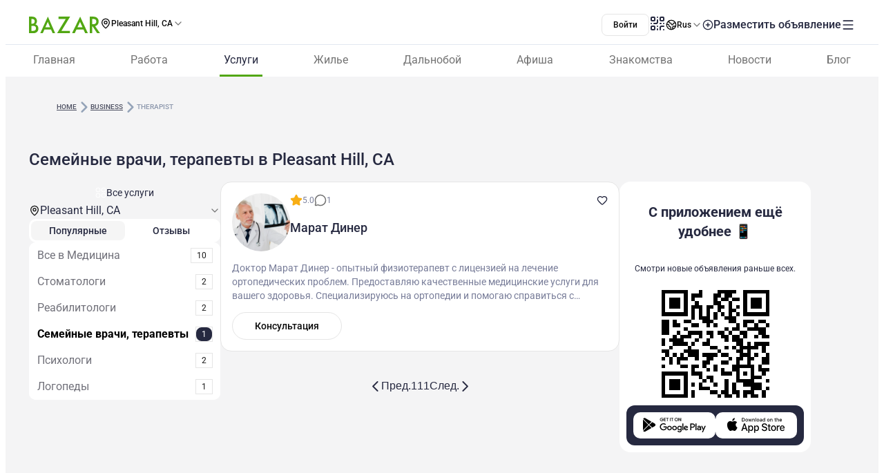

--- FILE ---
content_type: text/html;charset=utf-8
request_url: https://www.bazar.club/pleasant-hill/business/therapist
body_size: 62968
content:
<!DOCTYPE html><html  lang="ru-RU"><head><style  data-primevue-style-id="layer-order">@layer reset,uno,primevue</style><meta charset="UTF-8">
<meta name="viewport" content="width=device-width, initial-scale=1">
<title>Семейные врачи, терапевты в Pleasant Hill, CA - BAZAR.club</title>
<script src="https://accounts.google.com/gsi/client" async defer></script>
<style> @font-face { font-family: "Roboto fallback"; src: local("Noto Sans"); size-adjust: 93.8205%; ascent-override: 98.884%; descent-override: 26.0221%; line-gap-override: 0%; } @font-face { font-family: "Roboto fallback"; src: local("Arial"); size-adjust: 100.1106%; ascent-override: 92.6709%; descent-override: 24.3871%; line-gap-override: 0%; } @font-face { font-family: "Roboto fallback"; src: local("Helvetica Neue"); size-adjust: 98.8578%; ascent-override: 93.8453%; descent-override: 24.6961%; line-gap-override: 0%; } @font-face { font-family: "Roboto fallback"; src: local("Roboto"); size-adjust: 100%; ascent-override: 92.7734%; descent-override: 24.4141%; line-gap-override: 0%; } @font-face { font-family: "Roboto fallback"; src: local("Segoe UI"); size-adjust: 99.8896%; ascent-override: 92.8759%; descent-override: 24.441%; line-gap-override: 0%; } @font-face { font-family: "Roboto fallback"; src: local("BlinkMacSystemFont"); size-adjust: 107.4822%; ascent-override: 86.3152%; descent-override: 22.7145%; line-gap-override: 0%; } @font-face { font-family: "Roboto fallback"; src: local("Noto Sans"); size-adjust: 93.8205%; ascent-override: 98.884%; descent-override: 26.0221%; line-gap-override: 0%; } @font-face { font-family: "Roboto fallback"; src: local("Arial"); size-adjust: 100.1106%; ascent-override: 92.6709%; descent-override: 24.3871%; line-gap-override: 0%; } @font-face { font-family: "Roboto fallback"; src: local("Helvetica Neue"); size-adjust: 98.8578%; ascent-override: 93.8453%; descent-override: 24.6961%; line-gap-override: 0%; } @font-face { font-family: "Roboto fallback"; src: local("Roboto"); size-adjust: 100%; ascent-override: 92.7734%; descent-override: 24.4141%; line-gap-override: 0%; } @font-face { font-family: "Roboto fallback"; src: local("Segoe UI"); size-adjust: 99.8896%; ascent-override: 92.8759%; descent-override: 24.441%; line-gap-override: 0%; } @font-face { font-family: "Roboto fallback"; src: local("BlinkMacSystemFont"); size-adjust: 107.4822%; ascent-override: 86.3152%; descent-override: 22.7145%; line-gap-override: 0%; } @font-face { font-family: "Roboto fallback"; src: local("Noto Sans"); size-adjust: 93.8205%; ascent-override: 98.884%; descent-override: 26.0221%; line-gap-override: 0%; } @font-face { font-family: "Roboto fallback"; src: local("Arial"); size-adjust: 100.1106%; ascent-override: 92.6709%; descent-override: 24.3871%; line-gap-override: 0%; } @font-face { font-family: "Roboto fallback"; src: local("Helvetica Neue"); size-adjust: 98.8578%; ascent-override: 93.8453%; descent-override: 24.6961%; line-gap-override: 0%; } @font-face { font-family: "Roboto fallback"; src: local("Roboto"); size-adjust: 100%; ascent-override: 92.7734%; descent-override: 24.4141%; line-gap-override: 0%; } @font-face { font-family: "Roboto fallback"; src: local("Segoe UI"); size-adjust: 99.8896%; ascent-override: 92.8759%; descent-override: 24.441%; line-gap-override: 0%; } @font-face { font-family: "Roboto fallback"; src: local("BlinkMacSystemFont"); size-adjust: 107.4822%; ascent-override: 86.3152%; descent-override: 22.7145%; line-gap-override: 0%; } @font-face { font-family: "Roboto fallback"; src: local("Noto Sans"); size-adjust: 93.8205%; ascent-override: 98.884%; descent-override: 26.0221%; line-gap-override: 0%; } @font-face { font-family: "Roboto fallback"; src: local("Arial"); size-adjust: 100.1106%; ascent-override: 92.6709%; descent-override: 24.3871%; line-gap-override: 0%; } @font-face { font-family: "Roboto fallback"; src: local("Helvetica Neue"); size-adjust: 98.8578%; ascent-override: 93.8453%; descent-override: 24.6961%; line-gap-override: 0%; } @font-face { font-family: "Roboto fallback"; src: local("Roboto"); size-adjust: 100%; ascent-override: 92.7734%; descent-override: 24.4141%; line-gap-override: 0%; } @font-face { font-family: "Roboto fallback"; src: local("Segoe UI"); size-adjust: 99.8896%; ascent-override: 92.8759%; descent-override: 24.441%; line-gap-override: 0%; } @font-face { font-family: "Roboto fallback"; src: local("BlinkMacSystemFont"); size-adjust: 107.4822%; ascent-override: 86.3152%; descent-override: 22.7145%; line-gap-override: 0%; } @font-face { font-family: "Roboto fallback"; src: local("Noto Sans"); size-adjust: 93.8205%; ascent-override: 98.884%; descent-override: 26.0221%; line-gap-override: 0%; } @font-face { font-family: "Roboto fallback"; src: local("Arial"); size-adjust: 100.1106%; ascent-override: 92.6709%; descent-override: 24.3871%; line-gap-override: 0%; } @font-face { font-family: "Roboto fallback"; src: local("Helvetica Neue"); size-adjust: 98.8578%; ascent-override: 93.8453%; descent-override: 24.6961%; line-gap-override: 0%; } @font-face { font-family: "Roboto fallback"; src: local("Roboto"); size-adjust: 100%; ascent-override: 92.7734%; descent-override: 24.4141%; line-gap-override: 0%; } @font-face { font-family: "Roboto fallback"; src: local("Segoe UI"); size-adjust: 99.8896%; ascent-override: 92.8759%; descent-override: 24.441%; line-gap-override: 0%; } @font-face { font-family: "Roboto fallback"; src: local("BlinkMacSystemFont"); size-adjust: 107.4822%; ascent-override: 86.3152%; descent-override: 22.7145%; line-gap-override: 0%; } @font-face { font-family: "Roboto fallback"; src: local("Noto Sans"); size-adjust: 93.8205%; ascent-override: 98.884%; descent-override: 26.0221%; line-gap-override: 0%; } @font-face { font-family: "Roboto fallback"; src: local("Arial"); size-adjust: 100.1106%; ascent-override: 92.6709%; descent-override: 24.3871%; line-gap-override: 0%; } @font-face { font-family: "Roboto fallback"; src: local("Helvetica Neue"); size-adjust: 98.8578%; ascent-override: 93.8453%; descent-override: 24.6961%; line-gap-override: 0%; } @font-face { font-family: "Roboto fallback"; src: local("Roboto"); size-adjust: 100%; ascent-override: 92.7734%; descent-override: 24.4141%; line-gap-override: 0%; } @font-face { font-family: "Roboto fallback"; src: local("Segoe UI"); size-adjust: 99.8896%; ascent-override: 92.8759%; descent-override: 24.441%; line-gap-override: 0%; } @font-face { font-family: "Roboto fallback"; src: local("BlinkMacSystemFont"); size-adjust: 107.4822%; ascent-override: 86.3152%; descent-override: 22.7145%; line-gap-override: 0%; } @font-face { font-family: "Roboto fallback"; src: local("Noto Sans"); size-adjust: 93.8205%; ascent-override: 98.884%; descent-override: 26.0221%; line-gap-override: 0%; } @font-face { font-family: "Roboto fallback"; src: local("Arial"); size-adjust: 100.1106%; ascent-override: 92.6709%; descent-override: 24.3871%; line-gap-override: 0%; } @font-face { font-family: "Roboto fallback"; src: local("Helvetica Neue"); size-adjust: 98.8578%; ascent-override: 93.8453%; descent-override: 24.6961%; line-gap-override: 0%; } @font-face { font-family: "Roboto fallback"; src: local("Roboto"); size-adjust: 100%; ascent-override: 92.7734%; descent-override: 24.4141%; line-gap-override: 0%; } @font-face { font-family: "Roboto fallback"; src: local("Segoe UI"); size-adjust: 99.8896%; ascent-override: 92.8759%; descent-override: 24.441%; line-gap-override: 0%; } @font-face { font-family: "Roboto fallback"; src: local("BlinkMacSystemFont"); size-adjust: 107.4822%; ascent-override: 86.3152%; descent-override: 22.7145%; line-gap-override: 0%; } @font-face { font-family: "Roboto fallback"; src: local("Noto Sans"); size-adjust: 93.8205%; ascent-override: 98.884%; descent-override: 26.0221%; line-gap-override: 0%; } @font-face { font-family: "Roboto fallback"; src: local("Arial"); size-adjust: 100.1106%; ascent-override: 92.6709%; descent-override: 24.3871%; line-gap-override: 0%; } @font-face { font-family: "Roboto fallback"; src: local("Helvetica Neue"); size-adjust: 98.8578%; ascent-override: 93.8453%; descent-override: 24.6961%; line-gap-override: 0%; } @font-face { font-family: "Roboto fallback"; src: local("Roboto"); size-adjust: 100%; ascent-override: 92.7734%; descent-override: 24.4141%; line-gap-override: 0%; } @font-face { font-family: "Roboto fallback"; src: local("Segoe UI"); size-adjust: 99.8896%; ascent-override: 92.8759%; descent-override: 24.441%; line-gap-override: 0%; } @font-face { font-family: "Roboto fallback"; src: local("BlinkMacSystemFont"); size-adjust: 107.4822%; ascent-override: 86.3152%; descent-override: 22.7145%; line-gap-override: 0%; } @font-face { font-family: "Roboto fallback"; src: local("Noto Sans"); size-adjust: 93.8205%; ascent-override: 98.884%; descent-override: 26.0221%; line-gap-override: 0%; } @font-face { font-family: "Roboto fallback"; src: local("Arial"); size-adjust: 100.1106%; ascent-override: 92.6709%; descent-override: 24.3871%; line-gap-override: 0%; } @font-face { font-family: "Roboto fallback"; src: local("Helvetica Neue"); size-adjust: 98.8578%; ascent-override: 93.8453%; descent-override: 24.6961%; line-gap-override: 0%; } @font-face { font-family: "Roboto fallback"; src: local("Roboto"); size-adjust: 100%; ascent-override: 92.7734%; descent-override: 24.4141%; line-gap-override: 0%; } @font-face { font-family: "Roboto fallback"; src: local("Segoe UI"); size-adjust: 99.8896%; ascent-override: 92.8759%; descent-override: 24.441%; line-gap-override: 0%; } @font-face { font-family: "Roboto fallback"; src: local("BlinkMacSystemFont"); size-adjust: 107.4822%; ascent-override: 86.3152%; descent-override: 22.7145%; line-gap-override: 0%; } @font-face { font-family: "Roboto fallback"; src: local("Noto Sans"); size-adjust: 93.8205%; ascent-override: 98.884%; descent-override: 26.0221%; line-gap-override: 0%; } @font-face { font-family: "Roboto fallback"; src: local("Arial"); size-adjust: 100.1106%; ascent-override: 92.6709%; descent-override: 24.3871%; line-gap-override: 0%; } @font-face { font-family: "Roboto fallback"; src: local("Helvetica Neue"); size-adjust: 98.8578%; ascent-override: 93.8453%; descent-override: 24.6961%; line-gap-override: 0%; } @font-face { font-family: "Roboto fallback"; src: local("Roboto"); size-adjust: 100%; ascent-override: 92.7734%; descent-override: 24.4141%; line-gap-override: 0%; } @font-face { font-family: "Roboto fallback"; src: local("Segoe UI"); size-adjust: 99.8896%; ascent-override: 92.8759%; descent-override: 24.441%; line-gap-override: 0%; } @font-face { font-family: "Roboto fallback"; src: local("BlinkMacSystemFont"); size-adjust: 107.4822%; ascent-override: 86.3152%; descent-override: 22.7145%; line-gap-override: 0%; } </style>
<link rel="stylesheet" href="/_nuxt/entry.Bqf87sBX.css" crossorigin>
<link rel="stylesheet" href="/_nuxt/swiper-vue.CU3dLFJZ.css" crossorigin>
<link rel="stylesheet" href="/_nuxt/Footer.ud-8i_3h.css" crossorigin>
<link rel="stylesheet" href="/_nuxt/Select.BzdJNIiZ.css" crossorigin>
<link rel="stylesheet" href="/_nuxt/_category_.GihJRim1.css" crossorigin>
<link rel="stylesheet" href="/_nuxt/index.D4nufxjv.css" crossorigin>
<link rel="stylesheet" href="/_nuxt/LocationSelect.XP12lMkl.css" crossorigin>
<link rel="stylesheet" href="/_nuxt/index.C_VuOH4r.css" crossorigin>
<link rel="stylesheet" href="/_nuxt/index.BPGAg7TS.css" crossorigin>
<link rel="stylesheet" href="/_nuxt/Title.SQ6xtr1y.css" crossorigin>
<link rel="stylesheet" href="/_nuxt/Content.BavwezdM.css" crossorigin>
<link rel="stylesheet" href="/_nuxt/ContactFormButton.B3XbJ-ox.css" crossorigin>
<link rel="stylesheet" href="/_nuxt/Text.D6mHWm0G.css" crossorigin>
<link rel="stylesheet" href="/_nuxt/Description.Cp-ZT8pn.css" crossorigin>
<link rel="stylesheet" href="/_nuxt/ContactBtn.CQ0SO3Kn.css" crossorigin>
<link rel="stylesheet" href="/_nuxt/Posts.CbXO7KE7.css" crossorigin>
<link rel="stylesheet" href="/_nuxt/FullScreen.BSTi9vhv.css" crossorigin>
<link rel="stylesheet" href="/_nuxt/CallAuthorPopup.CgdBppjk.css" crossorigin>
<link rel="stylesheet" href="/_nuxt/Seo.C5lpUvPg.css" crossorigin>
<link href="https://cdn.jsdelivr.net/npm/@statsig/js-client@3/build/statsig-js-client+session-replay+web-analytics.min.js?apikey=client-7pHkujhQOTacrHArChbo8dIbp4nUaX19SuHechGxEZ5" rel="preload" crossorigin="anonymous" referrerpolicy="no-referrer" fetchpriority="low" as="script">
<link href="https://appleid.cdn-apple.com/appleauth/static/jsapi/appleid/1/en_US/appleid.auth.js" rel="preload" crossorigin="anonymous" referrerpolicy="no-referrer" fetchpriority="low" as="script">
<link href="/scripts/clarity.js" rel="preload" fetchpriority="low" as="script">
<link href="/scripts/helpCrunch.js" rel="preload" fetchpriority="low" as="script">
<link href="/scripts/helpCrunch-2.js" rel="preload" fetchpriority="low" as="script">
<link href="/scripts/sputnik.js" rel="preload" fetchpriority="low" as="script">
<link href="/scripts/sputnik-2.js" rel="preload" fetchpriority="low" as="script">
<link href="/scripts/sputnik-3.js" rel="preload" fetchpriority="low" as="script">
<link rel="modulepreload" as="script" crossorigin href="/_nuxt/B0UFJnjS.js">
<link rel="modulepreload" as="script" crossorigin href="/_nuxt/BqX9Mh-x.js">
<link rel="modulepreload" as="script" crossorigin href="/_nuxt/CNXcVgct.js">
<link rel="modulepreload" as="script" crossorigin href="/_nuxt/CUlQsBc_.js">
<link rel="modulepreload" as="script" crossorigin href="/_nuxt/2apLb8Ne.js">
<link rel="modulepreload" as="script" crossorigin href="/_nuxt/CNYwZUed.js">
<link rel="modulepreload" as="script" crossorigin href="/_nuxt/C65Fccs7.js">
<link rel="modulepreload" as="script" crossorigin href="/_nuxt/CftbrGw_.js">
<link rel="modulepreload" as="script" crossorigin href="/_nuxt/D0hoxVOR.js">
<link rel="modulepreload" as="script" crossorigin href="/_nuxt/D3EAuenQ.js">
<link rel="modulepreload" as="script" crossorigin href="/_nuxt/MUx4YsMK.js">
<link rel="modulepreload" as="script" crossorigin href="/_nuxt/BlyUrIMc.js">
<link rel="modulepreload" as="script" crossorigin href="/_nuxt/BZw5hcto.js">
<link rel="modulepreload" as="script" crossorigin href="/_nuxt/DkDeFbQ2.js">
<link rel="modulepreload" as="script" crossorigin href="/_nuxt/jXiBi9zU.js">
<link rel="modulepreload" as="script" crossorigin href="/_nuxt/C_CpSDCd.js">
<link rel="modulepreload" as="script" crossorigin href="/_nuxt/ybrGAPbH.js">
<link rel="modulepreload" as="script" crossorigin href="/_nuxt/DSA5qUNV.js">
<link rel="modulepreload" as="script" crossorigin href="/_nuxt/38aN4xUW.js">
<link rel="modulepreload" as="script" crossorigin href="/_nuxt/DlT7Sb0E.js">
<link rel="modulepreload" as="script" crossorigin href="/_nuxt/B0czS_Z-.js">
<link rel="modulepreload" as="script" crossorigin href="/_nuxt/Bhs7Xa5o.js">
<link rel="modulepreload" as="script" crossorigin href="/_nuxt/C1QGOONk.js">
<link rel="modulepreload" as="script" crossorigin href="/_nuxt/C4MkQrY2.js">
<link rel="modulepreload" as="script" crossorigin href="/_nuxt/FocMwlmn.js">
<link rel="modulepreload" as="script" crossorigin href="/_nuxt/BZwrooRP.js">
<link rel="modulepreload" as="script" crossorigin href="/_nuxt/ByypDtv_.js">
<link rel="modulepreload" as="script" crossorigin href="/_nuxt/CSEPMQJF.js">
<link rel="modulepreload" as="script" crossorigin href="/_nuxt/BzSf-2-7.js">
<link rel="modulepreload" as="script" crossorigin href="/_nuxt/BK_fpcym.js">
<link rel="modulepreload" as="script" crossorigin href="/_nuxt/DSjfBB5s.js">
<link rel="modulepreload" as="script" crossorigin href="/_nuxt/CM-qOmj8.js">
<link rel="modulepreload" as="script" crossorigin href="/_nuxt/DIbacRuI.js">
<link rel="modulepreload" as="script" crossorigin href="/_nuxt/CrGyjwzT.js">
<link rel="modulepreload" as="script" crossorigin href="/_nuxt/DaT_OpWJ.js">
<link rel="modulepreload" as="script" crossorigin href="/_nuxt/ZdtyEttz.js">
<link rel="modulepreload" as="script" crossorigin href="/_nuxt/48GtmLXd.js">
<link rel="modulepreload" as="script" crossorigin href="/_nuxt/YrjHTEks.js">
<link rel="modulepreload" as="script" crossorigin href="/_nuxt/C4Q4r_gZ.js">
<link rel="modulepreload" as="script" crossorigin href="/_nuxt/C5Jma8Ck.js">
<link rel="modulepreload" as="script" crossorigin href="/_nuxt/BoFERL0q.js">
<link rel="modulepreload" as="script" crossorigin href="/_nuxt/Tt8NyT7y.js">
<link rel="modulepreload" as="script" crossorigin href="/_nuxt/D44hegyR.js">
<link rel="modulepreload" as="script" crossorigin href="/_nuxt/B7bdnAw7.js">
<link rel="modulepreload" as="script" crossorigin href="/_nuxt/CzM1L98u.js">
<link rel="modulepreload" as="script" crossorigin href="/_nuxt/BM9xayke.js">
<link rel="modulepreload" as="script" crossorigin href="/_nuxt/Cv2oDq0Q.js">
<link rel="modulepreload" as="script" crossorigin href="/_nuxt/FHUmtVDQ.js">
<link rel="modulepreload" as="script" crossorigin href="/_nuxt/D0It0iys.js">
<link rel="modulepreload" as="script" crossorigin href="/_nuxt/EWKt4OYy.js">
<link rel="modulepreload" as="script" crossorigin href="/_nuxt/ucEYoiNe.js">
<link rel="modulepreload" as="script" crossorigin href="/_nuxt/dgJ-WO69.js">
<link rel="modulepreload" as="script" crossorigin href="/_nuxt/CtKoxixA.js">
<link rel="modulepreload" as="script" crossorigin href="/_nuxt/C_bJZvV2.js">
<link rel="modulepreload" as="script" crossorigin href="/_nuxt/CvWWtt76.js">
<link rel="modulepreload" as="script" crossorigin href="/_nuxt/CskE5O2u.js">
<link rel="modulepreload" as="script" crossorigin href="/_nuxt/Dx9QYyun.js">
<link rel="modulepreload" as="script" crossorigin href="/_nuxt/E1tIX-ii.js">
<link rel="modulepreload" as="script" crossorigin href="/_nuxt/BpX6DohK.js">
<link rel="modulepreload" as="script" crossorigin href="/_nuxt/BvhkuY0v.js">
<link rel="modulepreload" as="script" crossorigin href="/_nuxt/aGiqU3Y_.js">
<link rel="modulepreload" as="script" crossorigin href="/_nuxt/Z4-FW-mM.js">
<link rel="modulepreload" as="script" crossorigin href="/_nuxt/D93psTol.js">
<link rel="modulepreload" as="script" crossorigin href="/_nuxt/Dfqs537a.js">
<link rel="modulepreload" as="script" crossorigin href="/_nuxt/D2EJe2Zf.js">
<link rel="modulepreload" as="script" crossorigin href="/_nuxt/CcE_g__g.js">
<link rel="modulepreload" as="script" crossorigin href="/_nuxt/CLNJVrzt.js">
<link rel="modulepreload" as="script" crossorigin href="/_nuxt/Lm5f0Byi.js">
<link rel="modulepreload" as="script" crossorigin href="/_nuxt/tF9E2UX8.js">
<link rel="modulepreload" as="script" crossorigin href="/_nuxt/40sCT9et.js">
<link rel="modulepreload" as="script" crossorigin href="/_nuxt/DSS-p-7h.js">
<link rel="modulepreload" as="script" crossorigin href="/_nuxt/7UjgMlNe.js">
<link rel="modulepreload" as="script" crossorigin href="/_nuxt/CHf3gnFq.js">
<link rel="modulepreload" as="script" crossorigin href="/_nuxt/DR5ISu-b.js">
<link rel="modulepreload" as="script" crossorigin href="/_nuxt/CusTPeA5.js">
<link rel="modulepreload" as="script" crossorigin href="/_nuxt/Cyw8HORg.js">
<link rel="preload" as="fetch" fetchpriority="low" crossorigin="anonymous" href="/_nuxt/builds/meta/66cc5785-e0c6-4292-abad-a0820577590d.json">
<link rel="prefetch" as="image" type="image/svg+xml" href="/_nuxt/app-qr-code.Dr5OYLFf.svg">
<link rel="prefetch" as="image" type="image/webp" href="/_nuxt/GooglePlay.uD3mgZaT.webp">
<link rel="prefetch" as="image" type="image/webp" href="/_nuxt/AppStore.DBG958zk.webp">
<link rel="prefetch" as="image" type="image/svg+xml" href="/_nuxt/primeicons.BubJZjaf.svg">
<link rel="prefetch" as="script" crossorigin href="/_nuxt/B7XUIyNp.js">
<link rel="prefetch" as="script" crossorigin href="/_nuxt/3cpatw2K.js">
<link rel="prefetch" as="script" crossorigin href="/_nuxt/BSwhaFIf.js">
<link rel="prefetch" as="script" crossorigin href="/_nuxt/io3ncUp_.js">
<link rel="prefetch" as="script" crossorigin href="/_nuxt/Ca0LVZPJ.js">
<link rel="prefetch" as="script" crossorigin href="/_nuxt/BX7hk53g.js">
<link rel="prefetch" as="script" crossorigin href="/_nuxt/CpD7nimg.js">
<link rel="prefetch" as="script" crossorigin href="/_nuxt/BHiQcs05.js">
<link rel="prefetch" as="script" crossorigin href="/_nuxt/CMzb__c8.js">
<link rel="prefetch" as="script" crossorigin href="/_nuxt/gadCI6qb.js">
<link rel="prefetch" as="script" crossorigin href="/_nuxt/Dh2TfV_X.js">
<link rel="prefetch" as="script" crossorigin href="/_nuxt/CG8JL0g6.js">
<link rel="prefetch" as="script" crossorigin href="/_nuxt/DSBW5bEQ.js">
<link rel="prefetch" as="script" crossorigin href="/_nuxt/D1V9sJm2.js">
<link rel="prefetch" as="script" crossorigin href="/_nuxt/7BOTtTJ9.js">
<link rel="prefetch" as="script" crossorigin href="/_nuxt/CbbmSXt3.js">
<link rel="prefetch" as="script" crossorigin href="/_nuxt/Cca1f_-r.js">
<link rel="prefetch" as="script" crossorigin href="/_nuxt/D-odgRJf.js">
<link rel="prefetch" as="script" crossorigin href="/_nuxt/BXvl0P9U.js">
<link rel="prefetch" as="script" crossorigin href="/_nuxt/DJjRR3E7.js">
<link rel="prefetch" as="script" crossorigin href="/_nuxt/BIcUAY7o.js">
<link rel="prefetch" as="script" crossorigin href="/_nuxt/DQ3KgUTB.js">
<link rel="prefetch" as="style" crossorigin href="/_nuxt/auth.BaS4hE77.css">
<link rel="prefetch" as="script" crossorigin href="/_nuxt/DkgkHI37.js">
<link rel="prefetch" as="script" crossorigin href="/_nuxt/BzMrC1is.js">
<link rel="prefetch" as="script" crossorigin href="/_nuxt/IOXTIs12.js">
<link rel="prefetch" as="script" crossorigin href="/_nuxt/CfxdeYj1.js">
<link rel="prefetch" as="script" crossorigin href="/_nuxt/Bhun055T.js">
<link rel="prefetch" as="script" crossorigin href="/_nuxt/B7IfP0sZ.js">
<link rel="prefetch" as="script" crossorigin href="/_nuxt/CQ_dfCK5.js">
<link rel="prefetch" as="script" crossorigin href="/_nuxt/kv4dk5BY.js">
<link rel="prefetch" as="script" crossorigin href="/_nuxt/BaitmEc5.js">
<link rel="prefetch" as="script" crossorigin href="/_nuxt/CtTfAFIF.js">
<link rel="prefetch" as="image" type="image/svg+xml" href="/_nuxt/header-qr-app.BYE6ZqBz.svg">
<link rel="prefetch" as="image" type="image/svg+xml" href="/_nuxt/GooglePlay-white.CgxrYepW.svg">
<link rel="prefetch" as="image" type="image/svg+xml" href="/_nuxt/AppStore.BkPfIVAT.svg">
<link rel="prefetch" as="image" type="image/svg+xml" href="/_nuxt/listings-qr-app.vS-6Aw50.svg">
<link rel="prefetch" as="image" type="image/svg+xml" href="/_nuxt/GooglePlay-black.DxFH190H.svg">
<link rel="prefetch" as="image" type="image/svg+xml" href="/_nuxt/AppStore-black.CSLfeF_w.svg">
<meta name="apple-mobile-web-app-status-bar-style" content="black-translucent">
<script>!function(f,b,e,v,n,t,s)
                      {if(f.fbq)return;n=f.fbq=function(){n.callMethod?
                      n.callMethod.apply(n,arguments):n.queue.push(arguments)};
                      if(!f._fbq)f._fbq=n;n.push=n;n.loaded=!0;n.version='2.0';
                      n.queue=[];t=b.createElement(e);t.async=!0;
                      t.src=v;s=b.getElementsByTagName(e)[0];
                      s.parentNode.insertBefore(t,s)}(window, document,'script',
                      'https://connect.facebook.net/en_US/fbevents.js');
                      fbq('init', '722902543576698');
                      fbq('track', 'PageView');</script>
<noscript><img height="1" width="1" style="display:none"
                src="https://www.facebook.com/tr?id=722902543576698&ev=PageView&noscript=1"
                /></noscript>
<meta property="og:site_name" content="Bazar.club">
<meta property="og:image" content="https://bazar.club/open-graf-logo.jpg">
<script type="application/ld+json">[{"@context":"https://schema.org","@type":"WebSite","url":"https://bazar.club","potentialAction":{"@type":"SearchAction","target":{"@type":"EntryPoint","urlTemplate":"?posts-upload%5Bquery%5D={search_term_string}"},"query-input":"required name=search_term_string"}}]</script>
<link rel="alternate" hreflang="ru" href="https://bazar.clubeasant-hill/business/therapist" data-hid="alternative-ru">
<link rel="alternate" hreflang="uk" href="https://bazar.club/uaeasant-hill/business/therapist" data-hid="alternative-ua">
<link rel="alternate" hreflang="en" href="/eneasant-hill/business/therapist" data-hid="alternative-en">
<link rel="alternate" hreflang="pl" href="https://bazar.club/pleasant-hill/business/therapist" data-hid="alternative-pl">
<link rel="alternate" hreflang="x-default" href="https://bazar.clubeasant-hill/business/therapist" data-hid="alternative-x-default">
<link rel="canonical" href="https://www.bazar.club/pleasant-hill/business/therapist" data-hid="canonical">
<link rel="icon" type="image/x-icon" href="/favicon.ico">
<meta name="description" content="Семейные врачи, терапевты в Pleasant Hill, CA на Bazar.club? В нашем каталоге мы собрали лучшие обьявления в США, Бостоне, Чикаго, Майами и других городах. Семейные врачи, терапевты в Америке.">
<script type="application/ld+json" data-hid="Breadcrumbs">{"@context":"https://schema.org","@type":"BreadcrumbList","itemListElement":[{"@type":"ListItem","position":1,"name":"Home","item":"/"},{"@type":"ListItem","position":2,"name":"business","item":"/pleasant-hill/business"},{"@type":"ListItem","position":3,"name":"therapist"}]}</script>
<script type="module" src="/_nuxt/B0UFJnjS.js" crossorigin></script><style type="text/css" data-primevue-style-id="base" >.p-hidden-accessible{border:0;clip:rect(0 0 0 0);height:1px;margin:-1px;overflow:hidden;padding:0;position:absolute;width:1px;}.p-hidden-accessible input,.p-hidden-accessible select{transform:scale(0);}.p-overflow-hidden{overflow:hidden;padding-right:var(--p-scrollbar-width);}</style><style type="text/css" data-primevue-style-id="global-style" >*,::before,::after{box-sizing:border-box;}.p-connected-overlay{opacity:0;transform:scaleY(0.8);transition:transform 0.12s cubic-bezier(0,0,0.2,1),opacity 0.12s cubic-bezier(0,0,0.2,1);}.p-connected-overlay-visible{opacity:1;transform:scaleY(1);}.p-connected-overlay-hidden{opacity:0;transform:scaleY(1);transition:opacity 0.1s linear;}.p-connected-overlay-enter-from{opacity:0;transform:scaleY(0.8);}.p-connected-overlay-leave-to{opacity:0;}.p-connected-overlay-enter-active{transition:transform 0.12s cubic-bezier(0,0,0.2,1),opacity 0.12s cubic-bezier(0,0,0.2,1);}.p-connected-overlay-leave-active{transition:opacity 0.1s linear;}.p-toggleable-content-enter-from,.p-toggleable-content-leave-to{max-height:0;}.p-toggleable-content-enter-to,.p-toggleable-content-leave-from{max-height:1000px;}.p-toggleable-content-leave-active{overflow:hidden;transition:max-height 0.45s cubic-bezier(0,1,0,1);}.p-toggleable-content-enter-active{overflow:hidden;transition:max-height 1s ease-in-out;}.p-disabled,.p-disabled *{cursor:default;pointer-events:none;user-select:none;}.p-disabled,.p-component:disabled{opacity:var(--p-disabled-opacity);}.pi{font-size:var(--p-icon-size);}.p-icon{width:var(--p-icon-size);height:var(--p-icon-size);}.p-overlay-mask{background:var(--p-mask-background);color:var(--p-mask-color);position:fixed;top:0;left:0;width:100%;height:100%;}.p-overlay-mask-enter{animation:p-overlay-mask-enter-animation var(--p-mask-transition-duration) forwards;}.p-overlay-mask-leave{animation:p-overlay-mask-leave-animation var(--p-mask-transition-duration) forwards;}@keyframes p-overlay-mask-enter-animation{from{background:transparent;}to{background:var(--p-mask-background);}}@keyframes p-overlay-mask-leave-animation{from{background:var(--p-mask-background);}to{background:transparent;}}</style><style type="text/css" data-primevue-style-id="checkbox-style" >.p-checkbox{position:relative;display:inline-flex;user-select:none;vertical-align:bottom;width:var(--p-checkbox-width);height:var(--p-checkbox-height);}.p-checkbox-input{cursor:pointer;appearance:none;position:absolute;inset-block-start:0;inset-inline-start:0;width:100%;height:100%;padding:0;margin:0;opacity:0;z-index:1;outline:0 none;border:1px solid transparent;border-radius:var(--p-checkbox-border-radius);}.p-checkbox-box{display:flex;justify-content:center;align-items:center;border-radius:var(--p-checkbox-border-radius);border:1px solid var(--p-checkbox-border-color);background:var(--p-checkbox-background);width:var(--p-checkbox-width);height:var(--p-checkbox-height);transition:background var(--p-checkbox-transition-duration),color var(--p-checkbox-transition-duration),border-color var(--p-checkbox-transition-duration),box-shadow var(--p-checkbox-transition-duration),outline-color var(--p-checkbox-transition-duration);outline-color:transparent;box-shadow:var(--p-checkbox-shadow);}.p-checkbox-icon{transition-duration:var(--p-checkbox-transition-duration);color:var(--p-checkbox-icon-color);font-size:var(--p-checkbox-icon-size);width:var(--p-checkbox-icon-size);height:var(--p-checkbox-icon-size);}.p-checkbox:not(.p-disabled):has(.p-checkbox-input:hover) .p-checkbox-box{border-color:var(--p-checkbox-hover-border-color);}.p-checkbox-checked .p-checkbox-box{border-color:var(--p-checkbox-checked-border-color);background:var(--p-checkbox-checked-background);}.p-checkbox-checked .p-checkbox-icon{color:var(--p-checkbox-icon-checked-color);}.p-checkbox-checked:not(.p-disabled):has(.p-checkbox-input:hover) .p-checkbox-box{background:var(--p-checkbox-checked-hover-background);border-color:var(--p-checkbox-checked-hover-border-color);}.p-checkbox-checked:not(.p-disabled):has(.p-checkbox-input:hover) .p-checkbox-icon{color:var(--p-checkbox-icon-checked-hover-color);}.p-checkbox:not(.p-disabled):has(.p-checkbox-input:focus-visible) .p-checkbox-box{border-color:var(--p-checkbox-focus-border-color);box-shadow:var(--p-checkbox-focus-ring-shadow);outline:var(--p-checkbox-focus-ring-width) var(--p-checkbox-focus-ring-style) var(--p-checkbox-focus-ring-color);outline-offset:var(--p-checkbox-focus-ring-offset);}.p-checkbox-checked:not(.p-disabled):has(.p-checkbox-input:focus-visible) .p-checkbox-box{border-color:var(--p-checkbox-checked-focus-border-color);}.p-checkbox.p-invalid > .p-checkbox-box{border-color:var(--p-checkbox-invalid-border-color);}.p-checkbox.p-variant-filled .p-checkbox-box{background:var(--p-checkbox-filled-background);}.p-checkbox-checked.p-variant-filled .p-checkbox-box{background:var(--p-checkbox-checked-background);}.p-checkbox-checked.p-variant-filled:not(.p-disabled):has(.p-checkbox-input:hover) .p-checkbox-box{background:var(--p-checkbox-checked-hover-background);}.p-checkbox.p-disabled{opacity:1;}.p-checkbox.p-disabled .p-checkbox-box{background:var(--p-checkbox-disabled-background);border-color:var(--p-checkbox-checked-disabled-border-color);}.p-checkbox.p-disabled .p-checkbox-box .p-checkbox-icon{color:var(--p-checkbox-icon-disabled-color);}.p-checkbox-sm,.p-checkbox-sm .p-checkbox-box{width:var(--p-checkbox-sm-width);height:var(--p-checkbox-sm-height);}.p-checkbox-sm .p-checkbox-icon{font-size:var(--p-checkbox-icon-sm-size);width:var(--p-checkbox-icon-sm-size);height:var(--p-checkbox-icon-sm-size);}.p-checkbox-lg,.p-checkbox-lg .p-checkbox-box{width:var(--p-checkbox-lg-width);height:var(--p-checkbox-lg-height);}.p-checkbox-lg .p-checkbox-icon{font-size:var(--p-checkbox-icon-lg-size);width:var(--p-checkbox-icon-lg-size);height:var(--p-checkbox-icon-lg-size);}</style><style type="text/css" data-primevue-style-id="datepicker-style" >.p-datepicker{display:inline-flex;max-width:100%;}.p-datepicker-input{flex:1 1 auto;width:1%;}.p-datepicker:has(.p-datepicker-dropdown) .p-datepicker-input{border-start-end-radius:0;border-end-end-radius:0;}.p-datepicker-dropdown{cursor:pointer;display:inline-flex;user-select:none;align-items:center;justify-content:center;overflow:hidden;position:relative;width:var(--p-datepicker-dropdown-width);border-start-end-radius:var(--p-datepicker-dropdown-border-radius);border-end-end-radius:var(--p-datepicker-dropdown-border-radius);background:var(--p-datepicker-dropdown-background);border:1px solid var(--p-datepicker-dropdown-border-color);border-inline-start:0 none;color:var(--p-datepicker-dropdown-color);transition:background var(--p-datepicker-transition-duration),color var(--p-datepicker-transition-duration),border-color var(--p-datepicker-transition-duration),outline-color var(--p-datepicker-transition-duration);outline-color:transparent;}.p-datepicker-dropdown:not(:disabled):hover{background:var(--p-datepicker-dropdown-hover-background);border-color:var(--p-datepicker-dropdown-hover-border-color);color:var(--p-datepicker-dropdown-hover-color);}.p-datepicker-dropdown:not(:disabled):active{background:var(--p-datepicker-dropdown-active-background);border-color:var(--p-datepicker-dropdown-active-border-color);color:var(--p-datepicker-dropdown-active-color);}.p-datepicker-dropdown:focus-visible{box-shadow:var(--p-datepicker-dropdown-focus-ring-shadow);outline:var(--p-datepicker-dropdown-focus-ring-width) var(--p-datepicker-dropdown-focus-ring-style) var(--p-datepicker-dropdown-focus-ring-color);outline-offset:var(--p-datepicker-dropdown-focus-ring-offset);}.p-datepicker:has(.p-datepicker-input-icon-container){position:relative;}.p-datepicker:has(.p-datepicker-input-icon-container) .p-datepicker-input{padding-inline-end:calc((var(--p-form-field-padding-x) * 2) + var(--p-icon-size));}.p-datepicker-input-icon-container{cursor:pointer;position:absolute;top:50%;inset-inline-end:var(--p-form-field-padding-x);margin-block-start:calc(-1 * (var(--p-icon-size) / 2));color:var(--p-datepicker-input-icon-color);line-height:1;}.p-datepicker-fluid{display:flex;}.p-datepicker-fluid .p-datepicker-input{width:1%;}.p-datepicker .p-datepicker-panel{min-width:100%;}.p-datepicker-panel{width:auto;padding:var(--p-datepicker-panel-padding);background:var(--p-datepicker-panel-background);color:var(--p-datepicker-panel-color);border:1px solid var(--p-datepicker-panel-border-color);border-radius:var(--p-datepicker-panel-border-radius);box-shadow:var(--p-datepicker-panel-shadow);}.p-datepicker-panel-inline{display:inline-block;overflow-x:auto;box-shadow:none;}.p-datepicker-header{display:flex;align-items:center;justify-content:space-between;padding:var(--p-datepicker-header-padding);background:var(--p-datepicker-header-background);color:var(--p-datepicker-header-color);border-block-end:1px solid var(--p-datepicker-header-border-color);}.p-datepicker-next-button:dir(rtl){order:-1;}.p-datepicker-prev-button:dir(rtl){order:1;}.p-datepicker-title{display:flex;align-items:center;justify-content:space-between;gap:var(--p-datepicker-title-gap);font-weight:var(--p-datepicker-title-font-weight);}.p-datepicker-select-year,.p-datepicker-select-month{border:none;background:transparent;margin:0;cursor:pointer;font-weight:inherit;transition:background var(--p-datepicker-transition-duration),color var(--p-datepicker-transition-duration),border-color var(--p-datepicker-transition-duration),outline-color var(--p-datepicker-transition-duration),box-shadow var(--p-datepicker-transition-duration);}.p-datepicker-select-month{padding:var(--p-datepicker-select-month-padding);color:var(--p-datepicker-select-month-color);border-radius:var(--p-datepicker-select-month-border-radius);}.p-datepicker-select-year{padding:var(--p-datepicker-select-year-padding);color:var(--p-datepicker-select-year-color);border-radius:var(--p-datepicker-select-year-border-radius);}.p-datepicker-select-month:enabled:hover{background:var(--p-datepicker-select-month-hover-background);color:var(--p-datepicker-select-month-hover-color);}.p-datepicker-select-year:enabled:hover{background:var(--p-datepicker-select-year-hover-background);color:var(--p-datepicker-select-year-hover-color);}.p-datepicker-select-month:focus-visible,.p-datepicker-select-year:focus-visible{box-shadow:var(--p-datepicker-date-focus-ring-shadow);outline:var(--p-datepicker-date-focus-ring-width) var(--p-datepicker-date-focus-ring-style) var(--p-datepicker-date-focus-ring-color);outline-offset:var(--p-datepicker-date-focus-ring-offset);}.p-datepicker-calendar-container{display:flex;}.p-datepicker-calendar-container .p-datepicker-calendar{flex:1 1 auto;border-inline-start:1px solid var(--p-datepicker-group-border-color);padding-inline-end:var(--p-datepicker-group-gap);padding-inline-start:var(--p-datepicker-group-gap);}.p-datepicker-calendar-container .p-datepicker-calendar:first-child{padding-inline-start:0;border-inline-start:0 none;}.p-datepicker-calendar-container .p-datepicker-calendar:last-child{padding-inline-end:0;}.p-datepicker-day-view{width:100%;border-collapse:collapse;font-size:1rem;margin:var(--p-datepicker-day-view-margin);}.p-datepicker-weekday-cell{padding:var(--p-datepicker-week-day-padding);}.p-datepicker-weekday{font-weight:var(--p-datepicker-week-day-font-weight);color:var(--p-datepicker-week-day-color);}.p-datepicker-day-cell{padding:var(--p-datepicker-date-padding);}.p-datepicker-day{display:flex;justify-content:center;align-items:center;cursor:pointer;margin:0 auto;overflow:hidden;position:relative;width:var(--p-datepicker-date-width);height:var(--p-datepicker-date-height);border-radius:var(--p-datepicker-date-border-radius);transition:background var(--p-datepicker-transition-duration),color var(--p-datepicker-transition-duration),border-color var(--p-datepicker-transition-duration),box-shadow var(--p-datepicker-transition-duration),outline-color var(--p-datepicker-transition-duration);border:1px solid transparent;outline-color:transparent;color:var(--p-datepicker-date-color);}.p-datepicker-day:not(.p-datepicker-day-selected):not(.p-disabled):hover{background:var(--p-datepicker-date-hover-background);color:var(--p-datepicker-date-hover-color);}.p-datepicker-day:focus-visible{box-shadow:var(--p-datepicker-date-focus-ring-shadow);outline:var(--p-datepicker-date-focus-ring-width) var(--p-datepicker-date-focus-ring-style) var(--p-datepicker-date-focus-ring-color);outline-offset:var(--p-datepicker-date-focus-ring-offset);}.p-datepicker-day-selected{background:var(--p-datepicker-date-selected-background);color:var(--p-datepicker-date-selected-color);}.p-datepicker-day-selected-range{background:var(--p-datepicker-date-range-selected-background);color:var(--p-datepicker-date-range-selected-color);}.p-datepicker-today > .p-datepicker-day{background:var(--p-datepicker-today-background);color:var(--p-datepicker-today-color);}.p-datepicker-today > .p-datepicker-day-selected{background:var(--p-datepicker-date-selected-background);color:var(--p-datepicker-date-selected-color);}.p-datepicker-today > .p-datepicker-day-selected-range{background:var(--p-datepicker-date-range-selected-background);color:var(--p-datepicker-date-range-selected-color);}.p-datepicker-weeknumber{text-align:center;}.p-datepicker-month-view{margin:var(--p-datepicker-month-view-margin);}.p-datepicker-month{width:33.3%;display:inline-flex;align-items:center;justify-content:center;cursor:pointer;overflow:hidden;position:relative;padding:var(--p-datepicker-month-padding);transition:background var(--p-datepicker-transition-duration),color var(--p-datepicker-transition-duration),border-color var(--p-datepicker-transition-duration),box-shadow var(--p-datepicker-transition-duration),outline-color var(--p-datepicker-transition-duration);border-radius:var(--p-datepicker-month-border-radius);outline-color:transparent;color:var(--p-datepicker-date-color);}.p-datepicker-month:not(.p-disabled):not(.p-datepicker-month-selected):hover{color:var(--p-datepicker-date-hover-color);background:var(--p-datepicker-date-hover-background);}.p-datepicker-month-selected{color:var(--p-datepicker-date-selected-color);background:var(--p-datepicker-date-selected-background);}.p-datepicker-month:not(.p-disabled):focus-visible{box-shadow:var(--p-datepicker-date-focus-ring-shadow);outline:var(--p-datepicker-date-focus-ring-width) var(--p-datepicker-date-focus-ring-style) var(--p-datepicker-date-focus-ring-color);outline-offset:var(--p-datepicker-date-focus-ring-offset);}.p-datepicker-year-view{margin:var(--p-datepicker-year-view-margin);}.p-datepicker-year{width:50%;display:inline-flex;align-items:center;justify-content:center;cursor:pointer;overflow:hidden;position:relative;padding:var(--p-datepicker-year-padding);transition:background var(--p-datepicker-transition-duration),color var(--p-datepicker-transition-duration),border-color var(--p-datepicker-transition-duration),box-shadow var(--p-datepicker-transition-duration),outline-color var(--p-datepicker-transition-duration);border-radius:var(--p-datepicker-year-border-radius);outline-color:transparent;color:var(--p-datepicker-date-color);}.p-datepicker-year:not(.p-disabled):not(.p-datepicker-year-selected):hover{color:var(--p-datepicker-date-hover-color);background:var(--p-datepicker-date-hover-background);}.p-datepicker-year-selected{color:var(--p-datepicker-date-selected-color);background:var(--p-datepicker-date-selected-background);}.p-datepicker-year:not(.p-disabled):focus-visible{box-shadow:var(--p-datepicker-date-focus-ring-shadow);outline:var(--p-datepicker-date-focus-ring-width) var(--p-datepicker-date-focus-ring-style) var(--p-datepicker-date-focus-ring-color);outline-offset:var(--p-datepicker-date-focus-ring-offset);}.p-datepicker-buttonbar{display:flex;justify-content:space-between;align-items:center;padding:var(--p-datepicker-buttonbar-padding);border-block-start:1px solid var(--p-datepicker-buttonbar-border-color);}.p-datepicker-buttonbar .p-button{width:auto;}.p-datepicker-time-picker{display:flex;justify-content:center;align-items:center;border-block-start:1px solid var(--p-datepicker-time-picker-border-color);padding:0;gap:var(--p-datepicker-time-picker-gap);}.p-datepicker-calendar-container + .p-datepicker-time-picker{padding:var(--p-datepicker-time-picker-padding);}.p-datepicker-time-picker > div{display:flex;align-items:center;flex-direction:column;gap:var(--p-datepicker-time-picker-button-gap);}.p-datepicker-time-picker span{font-size:1rem;}.p-datepicker-timeonly .p-datepicker-time-picker{border-block-start:0 none;}.p-datepicker:has(.p-inputtext-sm) .p-datepicker-dropdown{width:var(--p-datepicker-dropdown-sm-width);}.p-datepicker:has(.p-inputtext-sm) .p-datepicker-dropdown .p-icon,.p-datepicker:has(.p-inputtext-sm) .p-datepicker-input-icon{font-size:var(--p-form-field-sm-font-size);width:var(--p-form-field-sm-font-size);height:var(--p-form-field-sm-font-size);}.p-datepicker:has(.p-inputtext-lg) .p-datepicker-dropdown{width:var(--p-datepicker-dropdown-lg-width);}.p-datepicker:has(.p-inputtext-lg) .p-datepicker-dropdown .p-icon,.p-datepicker:has(.p-inputtext-lg) .p-datepicker-input-icon{font-size:var(--p-form-field-lg-font-size);width:var(--p-form-field-lg-font-size);height:var(--p-form-field-lg-font-size);}</style><style type="text/css" data-primevue-style-id="floatlabel-style" >.p-floatlabel{display:block;position:relative;}.p-floatlabel label{position:absolute;pointer-events:none;top:50%;transform:translateY(-50%);transition-property:all;transition-timing-function:ease;line-height:1;font-weight:var(--p-floatlabel-font-weight);inset-inline-start:var(--p-floatlabel-position-x);color:var(--p-floatlabel-color);transition-duration:var(--p-floatlabel-transition-duration);}.p-floatlabel:has(.p-textarea) label{top:var(--p-floatlabel-position-y);transform:translateY(0);}.p-floatlabel:has(.p-inputicon:first-child) label{inset-inline-start:calc((var(--p-form-field-padding-x) * 2) + var(--p-icon-size));}.p-floatlabel:has(.p-invalid) label{color:var(--p-floatlabel-invalid-color);}.p-floatlabel:has(input:focus) label,.p-floatlabel:has(input.p-filled) label,.p-floatlabel:has(input:-webkit-autofill) label,.p-floatlabel:has(textarea:focus) label,.p-floatlabel:has(textarea.p-filled) label,.p-floatlabel:has(.p-inputwrapper-focus) label,.p-floatlabel:has(.p-inputwrapper-filled) label{top:var(--p-floatlabel-over-active-top);transform:translateY(0);font-size:var(--p-floatlabel-active-font-size);font-weight:var(--p-floatlabel-label-active-font-weight);}.p-floatlabel:has(input.p-filled) label,.p-floatlabel:has(textarea.p-filled) label,.p-floatlabel:has(.p-inputwrapper-filled) label{color:var(--p-floatlabel-active-color);}.p-floatlabel:has(input:focus) label,.p-floatlabel:has(input:-webkit-autofill) label,.p-floatlabel:has(textarea:focus) label,.p-floatlabel:has(.p-inputwrapper-focus) label{color:var(--p-floatlabel-focus-color);}.p-floatlabel-in .p-inputtext,.p-floatlabel-in .p-textarea,.p-floatlabel-in .p-select-label,.p-floatlabel-in .p-multiselect-label,.p-floatlabel-in .p-autocomplete-input-multiple,.p-floatlabel-in .p-cascadeselect-label,.p-floatlabel-in .p-treeselect-label{padding-block-start:var(--p-floatlabel-in-input-padding-top);padding-block-end:var(--p-floatlabel-in-input-padding-bottom);}.p-floatlabel-in:has(input:focus) label,.p-floatlabel-in:has(input.p-filled) label,.p-floatlabel-in:has(input:-webkit-autofill) label,.p-floatlabel-in:has(textarea:focus) label,.p-floatlabel-in:has(textarea.p-filled) label,.p-floatlabel-in:has(.p-inputwrapper-focus) label,.p-floatlabel-in:has(.p-inputwrapper-filled) label{top:var(--p-floatlabel-in-active-top);}.p-floatlabel-on:has(input:focus) label,.p-floatlabel-on:has(input.p-filled) label,.p-floatlabel-on:has(input:-webkit-autofill) label,.p-floatlabel-on:has(textarea:focus) label,.p-floatlabel-on:has(textarea.p-filled) label,.p-floatlabel-on:has(.p-inputwrapper-focus) label,.p-floatlabel-on:has(.p-inputwrapper-filled) label{top:0;transform:translateY(-50%);border-radius:var(--p-floatlabel-on-border-radius);background:var(--p-floatlabel-on-active-background);padding:var(--p-floatlabel-on-active-padding);}</style><style type="text/css" data-primevue-style-id="iconfield-style" >.p-iconfield{position:relative;}.p-inputicon{position:absolute;top:50%;margin-top:calc(-1 * (var(--p-icon-size) / 2));color:var(--p-iconfield-icon-color);line-height:1;}.p-iconfield .p-inputicon:first-child{inset-inline-start:var(--p-form-field-padding-x);}.p-iconfield .p-inputicon:last-child{inset-inline-end:var(--p-form-field-padding-x);}.p-iconfield .p-inputtext:not(:first-child){padding-inline-start:calc((var(--p-form-field-padding-x) * 2) + var(--p-icon-size));}.p-iconfield .p-inputtext:not(:last-child){padding-inline-end:calc((var(--p-form-field-padding-x) * 2) + var(--p-icon-size));}.p-iconfield:has(.p-inputfield-sm) .p-inputicon{font-size:var(--p-form-field-sm-font-size);width:var(--p-form-field-sm-font-size);height:var(--p-form-field-sm-font-size);margin-top:calc(-1 * (var(--p-form-field-sm-font-size) / 2));}.p-iconfield:has(.p-inputfield-lg) .p-inputicon{font-size:var(--p-form-field-lg-font-size);width:var(--p-form-field-lg-font-size);height:var(--p-form-field-lg-font-size);margin-top:calc(-1 * (var(--p-form-field-lg-font-size) / 2));}</style><style type="text/css" data-primevue-style-id="inputnumber-style" >.p-inputnumber{display:inline-flex;position:relative;}.p-inputnumber-button{display:flex;align-items:center;justify-content:center;flex:0 0 auto;cursor:pointer;background:var(--p-inputnumber-button-background);color:var(--p-inputnumber-button-color);width:var(--p-inputnumber-button-width);transition:background var(--p-inputnumber-transition-duration),color var(--p-inputnumber-transition-duration),border-color var(--p-inputnumber-transition-duration),outline-color var(--p-inputnumber-transition-duration);}.p-inputnumber-button:hover{background:var(--p-inputnumber-button-hover-background);color:var(--p-inputnumber-button-hover-color);}.p-inputnumber-button:active{background:var(--p-inputnumber-button-active-background);color:var(--p-inputnumber-button-active-color);}.p-inputnumber-stacked .p-inputnumber-button{position:relative;border:0 none;}.p-inputnumber-stacked .p-inputnumber-button-group{display:flex;flex-direction:column;position:absolute;inset-block-start:1px;inset-inline-end:1px;height:calc(100% - 2px);z-index:1;}.p-inputnumber-stacked .p-inputnumber-increment-button{padding:0;border-start-end-radius:calc(var(--p-inputnumber-button-border-radius) - 1px);}.p-inputnumber-stacked .p-inputnumber-decrement-button{padding:0;border-end-end-radius:calc(var(--p-inputnumber-button-border-radius) - 1px);}.p-inputnumber-stacked .p-inputnumber-button{flex:1 1 auto;border:0 none;}.p-inputnumber-horizontal .p-inputnumber-button{border:1px solid var(--p-inputnumber-button-border-color);}.p-inputnumber-horizontal .p-inputnumber-button:hover{border-color:var(--p-inputnumber-button-hover-border-color);}.p-inputnumber-horizontal .p-inputnumber-button:active{border-color:var(--p-inputnumber-button-active-border-color);}.p-inputnumber-horizontal .p-inputnumber-increment-button{order:3;border-start-end-radius:var(--p-inputnumber-button-border-radius);border-end-end-radius:var(--p-inputnumber-button-border-radius);border-inline-start:0 none;}.p-inputnumber-horizontal .p-inputnumber-input{order:2;border-radius:0;}.p-inputnumber-horizontal .p-inputnumber-decrement-button{order:1;border-start-start-radius:var(--p-inputnumber-button-border-radius);border-end-start-radius:var(--p-inputnumber-button-border-radius);border-inline-end:0 none;}.p-floatlabel:has(.p-inputnumber-horizontal) label{margin-inline-start:var(--p-inputnumber-button-width);}.p-inputnumber-vertical{flex-direction:column;}.p-inputnumber-vertical .p-inputnumber-button{border:1px solid var(--p-inputnumber-button-border-color);padding:var(--p-inputnumber-button-vertical-padding);}.p-inputnumber-vertical .p-inputnumber-button:hover{border-color:var(--p-inputnumber-button-hover-border-color);}.p-inputnumber-vertical .p-inputnumber-button:active{border-color:var(--p-inputnumber-button-active-border-color);}.p-inputnumber-vertical .p-inputnumber-increment-button{order:1;border-start-start-radius:var(--p-inputnumber-button-border-radius);border-start-end-radius:var(--p-inputnumber-button-border-radius);width:100%;border-block-end:0 none;}.p-inputnumber-vertical .p-inputnumber-input{order:2;border-radius:0;text-align:center;}.p-inputnumber-vertical .p-inputnumber-decrement-button{order:3;border-end-start-radius:var(--p-inputnumber-button-border-radius);border-end-end-radius:var(--p-inputnumber-button-border-radius);width:100%;border-block-start:0 none;}.p-inputnumber-input{flex:1 1 auto;}.p-inputnumber-fluid{width:100%;}.p-inputnumber-fluid .p-inputnumber-input{width:1%;}.p-inputnumber-fluid.p-inputnumber-vertical .p-inputnumber-input{width:100%;}.p-inputnumber:has(.p-inputtext-sm) .p-inputnumber-button .p-icon{font-size:var(--p-form-field-sm-font-size);width:var(--p-form-field-sm-font-size);height:var(--p-form-field-sm-font-size);}.p-inputnumber:has(.p-inputtext-lg) .p-inputnumber-button .p-icon{font-size:var(--p-form-field-lg-font-size);width:var(--p-form-field-lg-font-size);height:var(--p-form-field-lg-font-size);}</style><style type="text/css" data-primevue-style-id="inputtext-style" >.p-inputtext{font-family:inherit;font-feature-settings:inherit;font-size:1rem;color:var(--p-inputtext-color);background:var(--p-inputtext-background);padding-block:var(--p-inputtext-padding-y);padding-inline:var(--p-inputtext-padding-x);border:1px solid var(--p-inputtext-border-color);transition:background var(--p-inputtext-transition-duration),color var(--p-inputtext-transition-duration),border-color var(--p-inputtext-transition-duration),outline-color var(--p-inputtext-transition-duration),box-shadow var(--p-inputtext-transition-duration);appearance:none;border-radius:var(--p-inputtext-border-radius);outline-color:transparent;box-shadow:var(--p-inputtext-shadow);}.p-inputtext:enabled:hover{border-color:var(--p-inputtext-hover-border-color);}.p-inputtext:enabled:focus{border-color:var(--p-inputtext-focus-border-color);box-shadow:var(--p-inputtext-focus-ring-shadow);outline:var(--p-inputtext-focus-ring-width) var(--p-inputtext-focus-ring-style) var(--p-inputtext-focus-ring-color);outline-offset:var(--p-inputtext-focus-ring-offset);}.p-inputtext.p-invalid{border-color:var(--p-inputtext-invalid-border-color);}.p-inputtext.p-variant-filled{background:var(--p-inputtext-filled-background);}.p-inputtext.p-variant-filled:enabled:hover{background:var(--p-inputtext-filled-hover-background);}.p-inputtext.p-variant-filled:enabled:focus{background:var(--p-inputtext-filled-focus-background);}.p-inputtext:disabled{opacity:1;background:var(--p-inputtext-disabled-background);color:var(--p-inputtext-disabled-color);}.p-inputtext::placeholder{color:var(--p-inputtext-placeholder-color);}.p-inputtext.p-invalid::placeholder{color:var(--p-inputtext-invalid-placeholder-color);}.p-inputtext-sm{font-size:var(--p-inputtext-sm-font-size);padding-block:var(--p-inputtext-sm-padding-y);padding-inline:var(--p-inputtext-sm-padding-x);}.p-inputtext-lg{font-size:var(--p-inputtext-lg-font-size);padding-block:var(--p-inputtext-lg-padding-y);padding-inline:var(--p-inputtext-lg-padding-x);}.p-inputtext-fluid{width:100%;}</style><style type="text/css" data-primevue-style-id="password-style" >.p-password{display:inline-flex;position:relative;}.p-password .p-password-overlay{min-width:100%;}.p-password-meter{height:var(--p-password-meter-height);background:var(--p-password-meter-background);border-radius:var(--p-password-meter-border-radius);}.p-password-meter-label{height:100%;width:0;transition:width 1s ease-in-out;border-radius:var(--p-password-meter-border-radius);}.p-password-meter-weak{background:var(--p-password-strength-weak-background);}.p-password-meter-medium{background:var(--p-password-strength-medium-background);}.p-password-meter-strong{background:var(--p-password-strength-strong-background);}.p-password-fluid{display:flex;}.p-password-fluid .p-password-input{width:100%;}.p-password-input::-ms-reveal,.p-password-input::-ms-clear{display:none;}.p-password-overlay{padding:var(--p-password-overlay-padding);background:var(--p-password-overlay-background);color:var(--p-password-overlay-color);border:1px solid var(--p-password-overlay-border-color);box-shadow:var(--p-password-overlay-shadow);border-radius:var(--p-password-overlay-border-radius);}.p-password-content{display:flex;flex-direction:column;gap:var(--p-password-content-gap);}.p-password-toggle-mask-icon{inset-inline-end:var(--p-form-field-padding-x);color:var(--p-password-icon-color);position:absolute;top:50%;margin-top:calc(-1 * calc(var(--p-icon-size) / 2));width:var(--p-icon-size);height:var(--p-icon-size);}.p-password:has(.p-password-toggle-mask-icon) .p-password-input{padding-inline-end:calc((var(--p-form-field-padding-x) * 2) + var(--p-icon-size));}</style><style type="text/css" data-primevue-style-id="radiobutton-style" >.p-radiobutton{position:relative;display:inline-flex;user-select:none;vertical-align:bottom;width:var(--p-radiobutton-width);height:var(--p-radiobutton-height);}.p-radiobutton-input{cursor:pointer;appearance:none;position:absolute;top:0;inset-inline-start:0;width:100%;height:100%;padding:0;margin:0;opacity:0;z-index:1;outline:0 none;border:1px solid transparent;border-radius:50%;}.p-radiobutton-box{display:flex;justify-content:center;align-items:center;border-radius:50%;border:1px solid var(--p-radiobutton-border-color);background:var(--p-radiobutton-background);width:var(--p-radiobutton-width);height:var(--p-radiobutton-height);transition:background var(--p-radiobutton-transition-duration),color var(--p-radiobutton-transition-duration),border-color var(--p-radiobutton-transition-duration),box-shadow var(--p-radiobutton-transition-duration),outline-color var(--p-radiobutton-transition-duration);outline-color:transparent;box-shadow:var(--p-radiobutton-shadow);}.p-radiobutton-icon{transition-duration:var(--p-radiobutton-transition-duration);background:transparent;font-size:var(--p-radiobutton-icon-size);width:var(--p-radiobutton-icon-size);height:var(--p-radiobutton-icon-size);border-radius:50%;backface-visibility:hidden;transform:translateZ(0) scale(0.1);}.p-radiobutton:not(.p-disabled):has(.p-radiobutton-input:hover) .p-radiobutton-box{border-color:var(--p-radiobutton-hover-border-color);}.p-radiobutton-checked .p-radiobutton-box{border-color:var(--p-radiobutton-checked-border-color);background:var(--p-radiobutton-checked-background);}.p-radiobutton-checked .p-radiobutton-box .p-radiobutton-icon{background:var(--p-radiobutton-icon-checked-color);transform:translateZ(0) scale(1,1);visibility:visible;}.p-radiobutton-checked:not(.p-disabled):has(.p-radiobutton-input:hover) .p-radiobutton-box{border-color:var(--p-radiobutton-checked-hover-border-color);background:var(--p-radiobutton-checked-hover-background);}.p-radiobutton:not(.p-disabled):has(.p-radiobutton-input:hover).p-radiobutton-checked .p-radiobutton-box .p-radiobutton-icon{background:var(--p-radiobutton-icon-checked-hover-color);}.p-radiobutton:not(.p-disabled):has(.p-radiobutton-input:focus-visible) .p-radiobutton-box{border-color:var(--p-radiobutton-focus-border-color);box-shadow:var(--p-radiobutton-focus-ring-shadow);outline:var(--p-radiobutton-focus-ring-width) var(--p-radiobutton-focus-ring-style) var(--p-radiobutton-focus-ring-color);outline-offset:var(--p-radiobutton-focus-ring-offset);}.p-radiobutton-checked:not(.p-disabled):has(.p-radiobutton-input:focus-visible) .p-radiobutton-box{border-color:var(--p-radiobutton-checked-focus-border-color);}.p-radiobutton.p-invalid > .p-radiobutton-box{border-color:var(--p-radiobutton-invalid-border-color);}.p-radiobutton.p-variant-filled .p-radiobutton-box{background:var(--p-radiobutton-filled-background);}.p-radiobutton.p-variant-filled.p-radiobutton-checked .p-radiobutton-box{background:var(--p-radiobutton-checked-background);}.p-radiobutton.p-variant-filled:not(.p-disabled):has(.p-radiobutton-input:hover).p-radiobutton-checked .p-radiobutton-box{background:var(--p-radiobutton-checked-hover-background);}.p-radiobutton.p-disabled{opacity:1;}.p-radiobutton.p-disabled .p-radiobutton-box{background:var(--p-radiobutton-disabled-background);border-color:var(--p-radiobutton-checked-disabled-border-color);}.p-radiobutton-checked.p-disabled .p-radiobutton-box .p-radiobutton-icon{background:var(--p-radiobutton-icon-disabled-color);}.p-radiobutton-sm,.p-radiobutton-sm .p-radiobutton-box{width:var(--p-radiobutton-sm-width);height:var(--p-radiobutton-sm-height);}.p-radiobutton-sm .p-radiobutton-icon{font-size:var(--p-radiobutton-icon-sm-size);width:var(--p-radiobutton-icon-sm-size);height:var(--p-radiobutton-icon-sm-size);}.p-radiobutton-lg,.p-radiobutton-lg .p-radiobutton-box{width:var(--p-radiobutton-lg-width);height:var(--p-radiobutton-lg-height);}.p-radiobutton-lg .p-radiobutton-icon{font-size:var(--p-radiobutton-icon-lg-size);width:var(--p-radiobutton-icon-lg-size);height:var(--p-radiobutton-icon-lg-size);}</style><style type="text/css" data-primevue-style-id="rating-style" >.p-rating{position:relative;display:flex;align-items:center;gap:var(--p-rating-gap);}.p-rating-option{display:inline-flex;align-items:center;cursor:pointer;outline-color:transparent;border-radius:50%;transition:background var(--p-rating-transition-duration),color var(--p-rating-transition-duration),border-color var(--p-rating-transition-duration),outline-color var(--p-rating-transition-duration),box-shadow var(--p-rating-transition-duration);}.p-rating-option.p-focus-visible{box-shadow:var(--p-rating-focus-ring-shadow);outline:var(--p-rating-focus-ring-width) var(--p-rating-focus-ring-style) var(--p-rating-focus-ring-color);outline-offset:var(--p-rating-focus-ring-offset);}.p-rating-icon{color:var(--p-rating-icon-color);transition:background var(--p-rating-transition-duration),color var(--p-rating-transition-duration),border-color var(--p-rating-transition-duration),outline-color var(--p-rating-transition-duration),box-shadow var(--p-rating-transition-duration);font-size:var(--p-rating-icon-size);width:var(--p-rating-icon-size);height:var(--p-rating-icon-size);}.p-rating:not(.p-disabled):not(.p-readonly) .p-rating-option:hover .p-rating-icon{color:var(--p-rating-icon-hover-color);}.p-rating-option-active .p-rating-icon{color:var(--p-rating-icon-active-color);}.p-rating-icon.p-invalid{stroke:var(--p-rating-invalid-icon-color);}</style><style type="text/css" data-primevue-style-id="select-style" >.p-select{display:inline-flex;cursor:pointer;position:relative;user-select:none;background:var(--p-select-background);border:1px solid var(--p-select-border-color);transition:background var(--p-select-transition-duration),color var(--p-select-transition-duration),border-color var(--p-select-transition-duration),outline-color var(--p-select-transition-duration),box-shadow var(--p-select-transition-duration);border-radius:var(--p-select-border-radius);outline-color:transparent;box-shadow:var(--p-select-shadow);}.p-select:not(.p-disabled):hover{border-color:var(--p-select-hover-border-color);}.p-select:not(.p-disabled).p-focus{border-color:var(--p-select-focus-border-color);box-shadow:var(--p-select-focus-ring-shadow);outline:var(--p-select-focus-ring-width) var(--p-select-focus-ring-style) var(--p-select-focus-ring-color);outline-offset:var(--p-select-focus-ring-offset);}.p-select.p-variant-filled{background:var(--p-select-filled-background);}.p-select.p-variant-filled:not(.p-disabled):hover{background:var(--p-select-filled-hover-background);}.p-select.p-variant-filled:not(.p-disabled).p-focus{background:var(--p-select-filled-focus-background);}.p-select.p-invalid{border-color:var(--p-select-invalid-border-color);}.p-select.p-disabled{opacity:1;background:var(--p-select-disabled-background);}.p-select-clear-icon{position:absolute;top:50%;margin-top:-0.5rem;color:var(--p-select-clear-icon-color);inset-inline-end:var(--p-select-dropdown-width);}.p-select-dropdown{display:flex;align-items:center;justify-content:center;flex-shrink:0;background:transparent;color:var(--p-select-dropdown-color);width:var(--p-select-dropdown-width);border-start-end-radius:var(--p-select-border-radius);border-end-end-radius:var(--p-select-border-radius);}.p-select-label{display:block;white-space:nowrap;overflow:hidden;flex:1 1 auto;width:1%;padding:var(--p-select-padding-y) var(--p-select-padding-x);text-overflow:ellipsis;cursor:pointer;color:var(--p-select-color);background:transparent;border:0 none;outline:0 none;}.p-select-label.p-placeholder{color:var(--p-select-placeholder-color);}.p-select.p-invalid .p-select-label.p-placeholder{color:var(--p-select-invalid-placeholder-color);}.p-select:has(.p-select-clear-icon) .p-select-label{padding-inline-end:calc(1rem + var(--p-select-padding-x));}.p-select.p-disabled .p-select-label{color:var(--p-select-disabled-color);}.p-select-label-empty{overflow:hidden;opacity:0;}input.p-select-label{cursor:default;}.p-select .p-select-overlay{min-width:100%;}.p-select-overlay{position:absolute;top:0;left:0;background:var(--p-select-overlay-background);color:var(--p-select-overlay-color);border:1px solid var(--p-select-overlay-border-color);border-radius:var(--p-select-overlay-border-radius);box-shadow:var(--p-select-overlay-shadow);}.p-select-header{padding:var(--p-select-list-header-padding);}.p-select-filter{width:100%;}.p-select-list-container{overflow:auto;}.p-select-option-group{cursor:auto;margin:0;padding:var(--p-select-option-group-padding);background:var(--p-select-option-group-background);color:var(--p-select-option-group-color);font-weight:var(--p-select-option-group-font-weight);}.p-select-list{margin:0;padding:0;list-style-type:none;padding:var(--p-select-list-padding);gap:var(--p-select-list-gap);display:flex;flex-direction:column;}.p-select-option{cursor:pointer;font-weight:normal;white-space:nowrap;position:relative;overflow:hidden;display:flex;align-items:center;padding:var(--p-select-option-padding);border:0 none;color:var(--p-select-option-color);background:transparent;transition:background var(--p-select-transition-duration),color var(--p-select-transition-duration),border-color var(--p-select-transition-duration),box-shadow var(--p-select-transition-duration),outline-color var(--p-select-transition-duration);border-radius:var(--p-select-option-border-radius);}.p-select-option:not(.p-select-option-selected):not(.p-disabled).p-focus{background:var(--p-select-option-focus-background);color:var(--p-select-option-focus-color);}.p-select-option.p-select-option-selected{background:var(--p-select-option-selected-background);color:var(--p-select-option-selected-color);}.p-select-option.p-select-option-selected.p-focus{background:var(--p-select-option-selected-focus-background);color:var(--p-select-option-selected-focus-color);}.p-select-option-check-icon{position:relative;margin-inline-start:var(--p-select-checkmark-gutter-start);margin-inline-end:var(--p-select-checkmark-gutter-end);color:var(--p-select-checkmark-color);}.p-select-empty-message{padding:var(--p-select-empty-message-padding);}.p-select-fluid{display:flex;width:100%;}.p-select-sm .p-select-label{font-size:var(--p-select-sm-font-size);padding-block:var(--p-select-sm-padding-y);padding-inline:var(--p-select-sm-padding-x);}.p-select-sm .p-select-dropdown .p-icon{font-size:var(--p-select-sm-font-size);width:var(--p-select-sm-font-size);height:var(--p-select-sm-font-size);}.p-select-lg .p-select-label{font-size:var(--p-select-lg-font-size);padding-block:var(--p-select-lg-padding-y);padding-inline:var(--p-select-lg-padding-x);}.p-select-lg .p-select-dropdown .p-icon{font-size:var(--p-select-lg-font-size);width:var(--p-select-lg-font-size);height:var(--p-select-lg-font-size);}</style><style type="text/css" data-primevue-style-id="selectbutton-style" >.p-selectbutton{display:inline-flex;user-select:none;vertical-align:bottom;outline-color:transparent;border-radius:var(--p-selectbutton-border-radius);}.p-selectbutton .p-togglebutton{border-radius:0;border-width:1px 1px 1px 0;}.p-selectbutton .p-togglebutton:focus-visible{position:relative;z-index:1;}.p-selectbutton .p-togglebutton:first-child{border-inline-start-width:1px;border-start-start-radius:var(--p-selectbutton-border-radius);border-end-start-radius:var(--p-selectbutton-border-radius);}.p-selectbutton .p-togglebutton:last-child{border-start-end-radius:var(--p-selectbutton-border-radius);border-end-end-radius:var(--p-selectbutton-border-radius);}.p-selectbutton.p-invalid{outline:1px solid var(--p-selectbutton-invalid-border-color);outline-offset:0;}</style><style type="text/css" data-primevue-style-id="slider-style" >.p-slider{position:relative;background:var(--p-slider-track-background);border-radius:var(--p-slider-track-border-radius);}.p-slider-handle{cursor:grab;touch-action:none;user-select:none;display:flex;justify-content:center;align-items:center;height:var(--p-slider-handle-height);width:var(--p-slider-handle-width);background:var(--p-slider-handle-background);border-radius:var(--p-slider-handle-border-radius);transition:background var(--p-slider-transition-duration),color var(--p-slider-transition-duration),border-color var(--p-slider-transition-duration),box-shadow var(--p-slider-transition-duration),outline-color var(--p-slider-transition-duration);outline-color:transparent;}.p-slider-handle::before{content:"";width:var(--p-slider-handle-content-width);height:var(--p-slider-handle-content-height);display:block;background:var(--p-slider-handle-content-background);border-radius:var(--p-slider-handle-content-border-radius);box-shadow:var(--p-slider-handle-content-shadow);transition:background var(--p-slider-transition-duration);}.p-slider:not(.p-disabled) .p-slider-handle:hover{background:var(--p-slider-handle-hover-background);}.p-slider:not(.p-disabled) .p-slider-handle:hover::before{background:var(--p-slider-handle-content-hover-background);}.p-slider-handle:focus-visible{box-shadow:var(--p-slider-handle-focus-ring-shadow);outline:var(--p-slider-handle-focus-ring-width) var(--p-slider-handle-focus-ring-style) var(--p-slider-handle-focus-ring-color);outline-offset:var(--p-slider-handle-focus-ring-offset);}.p-slider-range{display:block;background:var(--p-slider-range-background);border-radius:var(--p-slider-border-radius);}.p-slider.p-slider-horizontal{height:var(--p-slider-track-size);}.p-slider-horizontal .p-slider-range{inset-block-start:0;inset-inline-start:0;height:100%;}.p-slider-horizontal .p-slider-handle{inset-block-start:50%;margin-block-start:calc(-1 * calc(var(--p-slider-handle-height) / 2));margin-inline-start:calc(-1 * calc(var(--p-slider-handle-width) / 2));}.p-slider-vertical{min-height:100px;width:var(--p-slider-track-size);}.p-slider-vertical .p-slider-handle{inset-inline-start:50%;margin-inline-start:calc(-1 * calc(var(--p-slider-handle-width) / 2));margin-block-end:calc(-1 * calc(var(--p-slider-handle-height) / 2));}.p-slider-vertical .p-slider-range{inset-block-end:0;inset-inline-start:0;width:100%;}</style><style type="text/css" data-primevue-style-id="textarea-style" >.p-textarea{font-family:inherit;font-feature-settings:inherit;font-size:1rem;color:var(--p-textarea-color);background:var(--p-textarea-background);padding-block:var(--p-textarea-padding-y);padding-inline:var(--p-textarea-padding-x);border:1px solid var(--p-textarea-border-color);transition:background var(--p-textarea-transition-duration),color var(--p-textarea-transition-duration),border-color var(--p-textarea-transition-duration),outline-color var(--p-textarea-transition-duration),box-shadow var(--p-textarea-transition-duration);appearance:none;border-radius:var(--p-textarea-border-radius);outline-color:transparent;box-shadow:var(--p-textarea-shadow);}.p-textarea:enabled:hover{border-color:var(--p-textarea-hover-border-color);}.p-textarea:enabled:focus{border-color:var(--p-textarea-focus-border-color);box-shadow:var(--p-textarea-focus-ring-shadow);outline:var(--p-textarea-focus-ring-width) var(--p-textarea-focus-ring-style) var(--p-textarea-focus-ring-color);outline-offset:var(--p-textarea-focus-ring-offset);}.p-textarea.p-invalid{border-color:var(--p-textarea-invalid-border-color);}.p-textarea.p-variant-filled{background:var(--p-textarea-filled-background);}.p-textarea.p-variant-filled:enabled:focus{background:var(--p-textarea-filled-focus-background);}.p-textarea:disabled{opacity:1;background:var(--p-textarea-disabled-background);color:var(--p-textarea-disabled-color);}.p-textarea::placeholder{color:var(--p-textarea-placeholder-color);}.p-textarea.p-invalid::placeholder{color:var(--p-textarea-invalid-placeholder-color);}.p-textarea-fluid{width:100%;}.p-textarea-resizable{overflow:hidden;resize:none;}.p-textarea-sm{font-size:var(--p-textarea-sm-font-size);padding-block:var(--p-textarea-sm-padding-y);padding-inline:var(--p-textarea-sm-padding-x);}.p-textarea-lg{font-size:var(--p-textarea-lg-font-size);padding-block:var(--p-textarea-lg-padding-y);padding-inline:var(--p-textarea-lg-padding-x);}</style><style type="text/css" data-primevue-style-id="toggleswitch-style" >.p-toggleswitch{display:inline-block;width:var(--p-toggleswitch-width);height:var(--p-toggleswitch-height);}.p-toggleswitch-input{cursor:pointer;appearance:none;position:absolute;top:0;inset-inline-start:0;width:100%;height:100%;padding:0;margin:0;opacity:0;z-index:1;outline:0 none;border-radius:var(--p-toggleswitch-border-radius);}.p-toggleswitch-slider{cursor:pointer;width:100%;height:100%;border-width:var(--p-toggleswitch-border-width);border-style:solid;border-color:var(--p-toggleswitch-border-color);background:var(--p-toggleswitch-background);transition:background var(--p-toggleswitch-transition-duration),color var(--p-toggleswitch-transition-duration),border-color var(--p-toggleswitch-transition-duration),outline-color var(--p-toggleswitch-transition-duration),box-shadow var(--p-toggleswitch-transition-duration);border-radius:var(--p-toggleswitch-border-radius);outline-color:transparent;box-shadow:var(--p-toggleswitch-shadow);}.p-toggleswitch-handle{position:absolute;top:50%;display:flex;justify-content:center;align-items:center;background:var(--p-toggleswitch-handle-background);color:var(--p-toggleswitch-handle-color);width:var(--p-toggleswitch-handle-size);height:var(--p-toggleswitch-handle-size);inset-inline-start:var(--p-toggleswitch-gap);margin-block-start:calc(-1 * calc(var(--p-toggleswitch-handle-size) / 2));border-radius:var(--p-toggleswitch-handle-border-radius);transition:background var(--p-toggleswitch-transition-duration),color var(--p-toggleswitch-transition-duration),inset-inline-start var(--p-toggleswitch-slide-duration),box-shadow var(--p-toggleswitch-slide-duration);}.p-toggleswitch.p-toggleswitch-checked .p-toggleswitch-slider{background:var(--p-toggleswitch-checked-background);border-color:var(--p-toggleswitch-checked-border-color);}.p-toggleswitch.p-toggleswitch-checked .p-toggleswitch-handle{background:var(--p-toggleswitch-handle-checked-background);color:var(--p-toggleswitch-handle-checked-color);inset-inline-start:calc(var(--p-toggleswitch-width) - calc(var(--p-toggleswitch-handle-size) + var(--p-toggleswitch-gap)));}.p-toggleswitch:not(.p-disabled):has(.p-toggleswitch-input:hover) .p-toggleswitch-slider{background:var(--p-toggleswitch-hover-background);border-color:var(--p-toggleswitch-hover-border-color);}.p-toggleswitch:not(.p-disabled):has(.p-toggleswitch-input:hover) .p-toggleswitch-handle{background:var(--p-toggleswitch-handle-hover-background);color:var(--p-toggleswitch-handle-hover-color);}.p-toggleswitch:not(.p-disabled):has(.p-toggleswitch-input:hover).p-toggleswitch-checked .p-toggleswitch-slider{background:var(--p-toggleswitch-checked-hover-background);border-color:var(--p-toggleswitch-checked-hover-border-color);}.p-toggleswitch:not(.p-disabled):has(.p-toggleswitch-input:hover).p-toggleswitch-checked .p-toggleswitch-handle{background:var(--p-toggleswitch-handle-checked-hover-background);color:var(--p-toggleswitch-handle-checked-hover-color);}.p-toggleswitch:not(.p-disabled):has(.p-toggleswitch-input:focus-visible) .p-toggleswitch-slider{box-shadow:var(--p-toggleswitch-focus-ring-shadow);outline:var(--p-toggleswitch-focus-ring-width) var(--p-toggleswitch-focus-ring-style) var(--p-toggleswitch-focus-ring-color);outline-offset:var(--p-toggleswitch-focus-ring-offset);}.p-toggleswitch.p-invalid > .p-toggleswitch-slider{border-color:var(--p-toggleswitch-invalid-border-color);}.p-toggleswitch.p-disabled{opacity:1;}.p-toggleswitch.p-disabled .p-toggleswitch-slider{background:var(--p-toggleswitch-disabled-background);}.p-toggleswitch.p-disabled .p-toggleswitch-handle{background:var(--p-toggleswitch-handle-disabled-background);}</style><style type="text/css" data-primevue-style-id="treeselect-style" >.p-treeselect{display:inline-flex;cursor:pointer;position:relative;user-select:none;background:var(--p-treeselect-background);border:1px solid var(--p-treeselect-border-color);transition:background var(--p-treeselect-transition-duration),color var(--p-treeselect-transition-duration),border-color var(--p-treeselect-transition-duration),outline-color var(--p-treeselect-transition-duration),box-shadow var(--p-treeselect-transition-duration);border-radius:var(--p-treeselect-border-radius);outline-color:transparent;box-shadow:var(--p-treeselect-shadow);}.p-treeselect:not(.p-disabled):hover{border-color:var(--p-treeselect-hover-border-color);}.p-treeselect:not(.p-disabled).p-focus{border-color:var(--p-treeselect-focus-border-color);box-shadow:var(--p-treeselect-focus-ring-shadow);outline:var(--p-treeselect-focus-ring-width) var(--p-treeselect-focus-ring-style) var(--p-treeselect-focus-ring-color);outline-offset:var(--p-treeselect-focus-ring-offset);}.p-treeselect.p-variant-filled{background:var(--p-treeselect-filled-background);}.p-treeselect.p-variant-filled:not(.p-disabled):hover{background:var(--p-treeselect-filled-hover-background);}.p-treeselect.p-variant-filled.p-focus{background:var(--p-treeselect-filled-focus-background);}.p-treeselect.p-invalid{border-color:var(--p-treeselect-invalid-border-color);}.p-treeselect.p-disabled{opacity:1;background:var(--p-treeselect-disabled-background);}.p-treeselect-clear-icon{position:absolute;top:50%;margin-top:-0.5rem;color:var(--p-treeselect-clear-icon-color);inset-inline-end:var(--p-treeselect-dropdown-width);}.p-treeselect-dropdown{display:flex;align-items:center;justify-content:center;flex-shrink:0;background:transparent;color:var(--p-treeselect-dropdown-color);width:var(--p-treeselect-dropdown-width);border-start-end-radius:var(--p-border-radius-md);border-end-end-radius:var(--p-border-radius-md);}.p-treeselect-label-container{overflow:hidden;flex:1 1 auto;cursor:pointer;}.p-treeselect-label{display:flex;align-items:center;gap:calc(var(--p-treeselect-padding-y) / 2);white-space:nowrap;cursor:pointer;overflow:hidden;text-overflow:ellipsis;padding:var(--p-treeselect-padding-y) var(--p-treeselect-padding-x);color:var(--p-treeselect-color);}.p-treeselect-label.p-placeholder{color:var(--p-treeselect-placeholder-color);}.p-treeselect.p-invalid .p-treeselect-label.p-placeholder{color:var(--p-treeselect-invalid-placeholder-color);}.p-treeselect.p-disabled .p-treeselect-label{color:var(--p-treeselect-disabled-color);}.p-treeselect-label-empty{overflow:hidden;visibility:hidden;}.p-treeselect .p-treeselect-overlay{min-width:100%;}.p-treeselect-overlay{position:absolute;top:0;left:0;background:var(--p-treeselect-overlay-background);color:var(--p-treeselect-overlay-color);border:1px solid var(--p-treeselect-overlay-border-color);border-radius:var(--p-treeselect-overlay-border-radius);box-shadow:var(--p-treeselect-overlay-shadow);overflow:hidden;}.p-treeselect-tree-container{overflow:auto;}.p-treeselect-empty-message{padding:var(--p-treeselect-empty-message-padding);background:transparent;}.p-treeselect-fluid{display:flex;}.p-treeselect-overlay .p-tree{padding:var(--p-treeselect-tree-padding);}.p-treeselect-overlay .p-tree-loading{min-height:3rem;}.p-treeselect-label .p-chip{padding-block-start:calc(var(--p-treeselect-padding-y) / 2);padding-block-end:calc(var(--p-treeselect-padding-y) / 2);border-radius:var(--p-treeselect-chip-border-radius);}.p-treeselect-label:has(.p-chip){padding:calc(var(--p-treeselect-padding-y) / 2) calc(var(--p-treeselect-padding-x) / 2);}.p-treeselect-sm .p-treeselect-label{font-size:var(--p-treeselect-sm-font-size);padding-block:var(--p-treeselect-sm-padding-y);padding-inline:var(--p-treeselect-sm-padding-x);}.p-treeselect-sm .p-treeselect-dropdown .p-icon{font-size:var(--p-treeselect-sm-font-size);width:var(--p-treeselect-sm-font-size);height:var(--p-treeselect-sm-font-size);}.p-treeselect-lg .p-treeselect-label{font-size:var(--p-treeselect-lg-font-size);padding-block:var(--p-treeselect-lg-padding-y);padding-inline:var(--p-treeselect-lg-padding-x);}.p-treeselect-lg .p-treeselect-dropdown .p-icon{font-size:var(--p-treeselect-lg-font-size);width:var(--p-treeselect-lg-font-size);height:var(--p-treeselect-lg-font-size);}</style><style type="text/css" data-primevue-style-id="button-style" >.p-button{display:inline-flex;cursor:pointer;user-select:none;align-items:center;justify-content:center;overflow:hidden;position:relative;color:var(--p-button-primary-color);background:var(--p-button-primary-background);border:1px solid var(--p-button-primary-border-color);padding:var(--p-button-padding-y) var(--p-button-padding-x);font-size:1rem;font-family:inherit;font-feature-settings:inherit;transition:background var(--p-button-transition-duration),color var(--p-button-transition-duration),border-color var(--p-button-transition-duration),outline-color var(--p-button-transition-duration),box-shadow var(--p-button-transition-duration);border-radius:var(--p-button-border-radius);outline-color:transparent;gap:var(--p-button-gap);}.p-button:disabled{cursor:default;}.p-button-icon-right{order:1;}.p-button-icon-right:dir(rtl){order:-1;}.p-button:not(.p-button-vertical) .p-button-icon:not(.p-button-icon-right):dir(rtl){order:1;}.p-button-icon-bottom{order:2;}.p-button-icon-only{width:var(--p-button-icon-only-width);padding-inline-start:0;padding-inline-end:0;gap:0;}.p-button-icon-only.p-button-rounded{border-radius:50%;height:var(--p-button-icon-only-width);}.p-button-icon-only .p-button-label{visibility:hidden;width:0;}.p-button-sm{font-size:var(--p-button-sm-font-size);padding:var(--p-button-sm-padding-y) var(--p-button-sm-padding-x);}.p-button-sm .p-button-icon{font-size:var(--p-button-sm-font-size);}.p-button-lg{font-size:var(--p-button-lg-font-size);padding:var(--p-button-lg-padding-y) var(--p-button-lg-padding-x);}.p-button-lg .p-button-icon{font-size:var(--p-button-lg-font-size);}.p-button-vertical{flex-direction:column;}.p-button-label{font-weight:var(--p-button-label-font-weight);}.p-button-fluid{width:100%;}.p-button-fluid.p-button-icon-only{width:var(--p-button-icon-only-width);}.p-button:not(:disabled):hover{background:var(--p-button-primary-hover-background);border:1px solid var(--p-button-primary-hover-border-color);color:var(--p-button-primary-hover-color);}.p-button:not(:disabled):active{background:var(--p-button-primary-active-background);border:1px solid var(--p-button-primary-active-border-color);color:var(--p-button-primary-active-color);}.p-button:focus-visible{box-shadow:var(--p-button-primary-focus-ring-shadow);outline:var(--p-button-focus-ring-width) var(--p-button-focus-ring-style) var(--p-button-primary-focus-ring-color);outline-offset:var(--p-button-focus-ring-offset);}.p-button .p-badge{min-width:var(--p-button-badge-size);height:var(--p-button-badge-size);line-height:var(--p-button-badge-size);}.p-button-raised{box-shadow:var(--p-button-raised-shadow);}.p-button-rounded{border-radius:var(--p-button-rounded-border-radius);}.p-button-secondary{background:var(--p-button-secondary-background);border:1px solid var(--p-button-secondary-border-color);color:var(--p-button-secondary-color);}.p-button-secondary:not(:disabled):hover{background:var(--p-button-secondary-hover-background);border:1px solid var(--p-button-secondary-hover-border-color);color:var(--p-button-secondary-hover-color);}.p-button-secondary:not(:disabled):active{background:var(--p-button-secondary-active-background);border:1px solid var(--p-button-secondary-active-border-color);color:var(--p-button-secondary-active-color);}.p-button-secondary:focus-visible{outline-color:var(--p-button-secondary-focus-ring-color);box-shadow:var(--p-button-secondary-focus-ring-shadow);}.p-button-success{background:var(--p-button-success-background);border:1px solid var(--p-button-success-border-color);color:var(--p-button-success-color);}.p-button-success:not(:disabled):hover{background:var(--p-button-success-hover-background);border:1px solid var(--p-button-success-hover-border-color);color:var(--p-button-success-hover-color);}.p-button-success:not(:disabled):active{background:var(--p-button-success-active-background);border:1px solid var(--p-button-success-active-border-color);color:var(--p-button-success-active-color);}.p-button-success:focus-visible{outline-color:var(--p-button-success-focus-ring-color);box-shadow:var(--p-button-success-focus-ring-shadow);}.p-button-info{background:var(--p-button-info-background);border:1px solid var(--p-button-info-border-color);color:var(--p-button-info-color);}.p-button-info:not(:disabled):hover{background:var(--p-button-info-hover-background);border:1px solid var(--p-button-info-hover-border-color);color:var(--p-button-info-hover-color);}.p-button-info:not(:disabled):active{background:var(--p-button-info-active-background);border:1px solid var(--p-button-info-active-border-color);color:var(--p-button-info-active-color);}.p-button-info:focus-visible{outline-color:var(--p-button-info-focus-ring-color);box-shadow:var(--p-button-info-focus-ring-shadow);}.p-button-warn{background:var(--p-button-warn-background);border:1px solid var(--p-button-warn-border-color);color:var(--p-button-warn-color);}.p-button-warn:not(:disabled):hover{background:var(--p-button-warn-hover-background);border:1px solid var(--p-button-warn-hover-border-color);color:var(--p-button-warn-hover-color);}.p-button-warn:not(:disabled):active{background:var(--p-button-warn-active-background);border:1px solid var(--p-button-warn-active-border-color);color:var(--p-button-warn-active-color);}.p-button-warn:focus-visible{outline-color:var(--p-button-warn-focus-ring-color);box-shadow:var(--p-button-warn-focus-ring-shadow);}.p-button-help{background:var(--p-button-help-background);border:1px solid var(--p-button-help-border-color);color:var(--p-button-help-color);}.p-button-help:not(:disabled):hover{background:var(--p-button-help-hover-background);border:1px solid var(--p-button-help-hover-border-color);color:var(--p-button-help-hover-color);}.p-button-help:not(:disabled):active{background:var(--p-button-help-active-background);border:1px solid var(--p-button-help-active-border-color);color:var(--p-button-help-active-color);}.p-button-help:focus-visible{outline-color:var(--p-button-help-focus-ring-color);box-shadow:var(--p-button-help-focus-ring-shadow);}.p-button-danger{background:var(--p-button-danger-background);border:1px solid var(--p-button-danger-border-color);color:var(--p-button-danger-color);}.p-button-danger:not(:disabled):hover{background:var(--p-button-danger-hover-background);border:1px solid var(--p-button-danger-hover-border-color);color:var(--p-button-danger-hover-color);}.p-button-danger:not(:disabled):active{background:var(--p-button-danger-active-background);border:1px solid var(--p-button-danger-active-border-color);color:var(--p-button-danger-active-color);}.p-button-danger:focus-visible{outline-color:var(--p-button-danger-focus-ring-color);box-shadow:var(--p-button-danger-focus-ring-shadow);}.p-button-contrast{background:var(--p-button-contrast-background);border:1px solid var(--p-button-contrast-border-color);color:var(--p-button-contrast-color);}.p-button-contrast:not(:disabled):hover{background:var(--p-button-contrast-hover-background);border:1px solid var(--p-button-contrast-hover-border-color);color:var(--p-button-contrast-hover-color);}.p-button-contrast:not(:disabled):active{background:var(--p-button-contrast-active-background);border:1px solid var(--p-button-contrast-active-border-color);color:var(--p-button-contrast-active-color);}.p-button-contrast:focus-visible{outline-color:var(--p-button-contrast-focus-ring-color);box-shadow:var(--p-button-contrast-focus-ring-shadow);}.p-button-outlined{background:transparent;border-color:var(--p-button-outlined-primary-border-color);color:var(--p-button-outlined-primary-color);}.p-button-outlined:not(:disabled):hover{background:var(--p-button-outlined-primary-hover-background);border-color:var(--p-button-outlined-primary-border-color);color:var(--p-button-outlined-primary-color);}.p-button-outlined:not(:disabled):active{background:var(--p-button-outlined-primary-active-background);border-color:var(--p-button-outlined-primary-border-color);color:var(--p-button-outlined-primary-color);}.p-button-outlined.p-button-secondary{border-color:var(--p-button-outlined-secondary-border-color);color:var(--p-button-outlined-secondary-color);}.p-button-outlined.p-button-secondary:not(:disabled):hover{background:var(--p-button-outlined-secondary-hover-background);border-color:var(--p-button-outlined-secondary-border-color);color:var(--p-button-outlined-secondary-color);}.p-button-outlined.p-button-secondary:not(:disabled):active{background:var(--p-button-outlined-secondary-active-background);border-color:var(--p-button-outlined-secondary-border-color);color:var(--p-button-outlined-secondary-color);}.p-button-outlined.p-button-success{border-color:var(--p-button-outlined-success-border-color);color:var(--p-button-outlined-success-color);}.p-button-outlined.p-button-success:not(:disabled):hover{background:var(--p-button-outlined-success-hover-background);border-color:var(--p-button-outlined-success-border-color);color:var(--p-button-outlined-success-color);}.p-button-outlined.p-button-success:not(:disabled):active{background:var(--p-button-outlined-success-active-background);border-color:var(--p-button-outlined-success-border-color);color:var(--p-button-outlined-success-color);}.p-button-outlined.p-button-info{border-color:var(--p-button-outlined-info-border-color);color:var(--p-button-outlined-info-color);}.p-button-outlined.p-button-info:not(:disabled):hover{background:var(--p-button-outlined-info-hover-background);border-color:var(--p-button-outlined-info-border-color);color:var(--p-button-outlined-info-color);}.p-button-outlined.p-button-info:not(:disabled):active{background:var(--p-button-outlined-info-active-background);border-color:var(--p-button-outlined-info-border-color);color:var(--p-button-outlined-info-color);}.p-button-outlined.p-button-warn{border-color:var(--p-button-outlined-warn-border-color);color:var(--p-button-outlined-warn-color);}.p-button-outlined.p-button-warn:not(:disabled):hover{background:var(--p-button-outlined-warn-hover-background);border-color:var(--p-button-outlined-warn-border-color);color:var(--p-button-outlined-warn-color);}.p-button-outlined.p-button-warn:not(:disabled):active{background:var(--p-button-outlined-warn-active-background);border-color:var(--p-button-outlined-warn-border-color);color:var(--p-button-outlined-warn-color);}.p-button-outlined.p-button-help{border-color:var(--p-button-outlined-help-border-color);color:var(--p-button-outlined-help-color);}.p-button-outlined.p-button-help:not(:disabled):hover{background:var(--p-button-outlined-help-hover-background);border-color:var(--p-button-outlined-help-border-color);color:var(--p-button-outlined-help-color);}.p-button-outlined.p-button-help:not(:disabled):active{background:var(--p-button-outlined-help-active-background);border-color:var(--p-button-outlined-help-border-color);color:var(--p-button-outlined-help-color);}.p-button-outlined.p-button-danger{border-color:var(--p-button-outlined-danger-border-color);color:var(--p-button-outlined-danger-color);}.p-button-outlined.p-button-danger:not(:disabled):hover{background:var(--p-button-outlined-danger-hover-background);border-color:var(--p-button-outlined-danger-border-color);color:var(--p-button-outlined-danger-color);}.p-button-outlined.p-button-danger:not(:disabled):active{background:var(--p-button-outlined-danger-active-background);border-color:var(--p-button-outlined-danger-border-color);color:var(--p-button-outlined-danger-color);}.p-button-outlined.p-button-contrast{border-color:var(--p-button-outlined-contrast-border-color);color:var(--p-button-outlined-contrast-color);}.p-button-outlined.p-button-contrast:not(:disabled):hover{background:var(--p-button-outlined-contrast-hover-background);border-color:var(--p-button-outlined-contrast-border-color);color:var(--p-button-outlined-contrast-color);}.p-button-outlined.p-button-contrast:not(:disabled):active{background:var(--p-button-outlined-contrast-active-background);border-color:var(--p-button-outlined-contrast-border-color);color:var(--p-button-outlined-contrast-color);}.p-button-outlined.p-button-plain{border-color:var(--p-button-outlined-plain-border-color);color:var(--p-button-outlined-plain-color);}.p-button-outlined.p-button-plain:not(:disabled):hover{background:var(--p-button-outlined-plain-hover-background);border-color:var(--p-button-outlined-plain-border-color);color:var(--p-button-outlined-plain-color);}.p-button-outlined.p-button-plain:not(:disabled):active{background:var(--p-button-outlined-plain-active-background);border-color:var(--p-button-outlined-plain-border-color);color:var(--p-button-outlined-plain-color);}.p-button-text{background:transparent;border-color:transparent;color:var(--p-button-text-primary-color);}.p-button-text:not(:disabled):hover{background:var(--p-button-text-primary-hover-background);border-color:transparent;color:var(--p-button-text-primary-color);}.p-button-text:not(:disabled):active{background:var(--p-button-text-primary-active-background);border-color:transparent;color:var(--p-button-text-primary-color);}.p-button-text.p-button-secondary{background:transparent;border-color:transparent;color:var(--p-button-text-secondary-color);}.p-button-text.p-button-secondary:not(:disabled):hover{background:var(--p-button-text-secondary-hover-background);border-color:transparent;color:var(--p-button-text-secondary-color);}.p-button-text.p-button-secondary:not(:disabled):active{background:var(--p-button-text-secondary-active-background);border-color:transparent;color:var(--p-button-text-secondary-color);}.p-button-text.p-button-success{background:transparent;border-color:transparent;color:var(--p-button-text-success-color);}.p-button-text.p-button-success:not(:disabled):hover{background:var(--p-button-text-success-hover-background);border-color:transparent;color:var(--p-button-text-success-color);}.p-button-text.p-button-success:not(:disabled):active{background:var(--p-button-text-success-active-background);border-color:transparent;color:var(--p-button-text-success-color);}.p-button-text.p-button-info{background:transparent;border-color:transparent;color:var(--p-button-text-info-color);}.p-button-text.p-button-info:not(:disabled):hover{background:var(--p-button-text-info-hover-background);border-color:transparent;color:var(--p-button-text-info-color);}.p-button-text.p-button-info:not(:disabled):active{background:var(--p-button-text-info-active-background);border-color:transparent;color:var(--p-button-text-info-color);}.p-button-text.p-button-warn{background:transparent;border-color:transparent;color:var(--p-button-text-warn-color);}.p-button-text.p-button-warn:not(:disabled):hover{background:var(--p-button-text-warn-hover-background);border-color:transparent;color:var(--p-button-text-warn-color);}.p-button-text.p-button-warn:not(:disabled):active{background:var(--p-button-text-warn-active-background);border-color:transparent;color:var(--p-button-text-warn-color);}.p-button-text.p-button-help{background:transparent;border-color:transparent;color:var(--p-button-text-help-color);}.p-button-text.p-button-help:not(:disabled):hover{background:var(--p-button-text-help-hover-background);border-color:transparent;color:var(--p-button-text-help-color);}.p-button-text.p-button-help:not(:disabled):active{background:var(--p-button-text-help-active-background);border-color:transparent;color:var(--p-button-text-help-color);}.p-button-text.p-button-danger{background:transparent;border-color:transparent;color:var(--p-button-text-danger-color);}.p-button-text.p-button-danger:not(:disabled):hover{background:var(--p-button-text-danger-hover-background);border-color:transparent;color:var(--p-button-text-danger-color);}.p-button-text.p-button-danger:not(:disabled):active{background:var(--p-button-text-danger-active-background);border-color:transparent;color:var(--p-button-text-danger-color);}.p-button-text.p-button-contrast{background:transparent;border-color:transparent;color:var(--p-button-text-contrast-color);}.p-button-text.p-button-contrast:not(:disabled):hover{background:var(--p-button-text-contrast-hover-background);border-color:transparent;color:var(--p-button-text-contrast-color);}.p-button-text.p-button-contrast:not(:disabled):active{background:var(--p-button-text-contrast-active-background);border-color:transparent;color:var(--p-button-text-contrast-color);}.p-button-text.p-button-plain{background:transparent;border-color:transparent;color:var(--p-button-text-plain-color);}.p-button-text.p-button-plain:not(:disabled):hover{background:var(--p-button-text-plain-hover-background);border-color:transparent;color:var(--p-button-text-plain-color);}.p-button-text.p-button-plain:not(:disabled):active{background:var(--p-button-text-plain-active-background);border-color:transparent;color:var(--p-button-text-plain-color);}.p-button-link{background:transparent;border-color:transparent;color:var(--p-button-link-color);}.p-button-link:not(:disabled):hover{background:transparent;border-color:transparent;color:var(--p-button-link-hover-color);}.p-button-link:not(:disabled):hover .p-button-label{text-decoration:underline;}.p-button-link:not(:disabled):active{background:transparent;border-color:transparent;color:var(--p-button-link-active-color);}</style><style type="text/css" data-primevue-style-id="paginator-style" >.p-paginator{display:flex;align-items:center;justify-content:center;flex-wrap:wrap;background:var(--p-paginator-background);color:var(--p-paginator-color);padding:var(--p-paginator-padding);border-radius:var(--p-paginator-border-radius);gap:var(--p-paginator-gap);}.p-paginator-content{display:flex;align-items:center;justify-content:center;flex-wrap:wrap;gap:var(--p-paginator-gap);}.p-paginator-content-start{margin-inline-end:auto;}.p-paginator-content-end{margin-inline-start:auto;}.p-paginator-page,.p-paginator-next,.p-paginator-last,.p-paginator-first,.p-paginator-prev{cursor:pointer;display:inline-flex;align-items:center;justify-content:center;line-height:1;user-select:none;overflow:hidden;position:relative;background:var(--p-paginator-nav-button-background);border:0 none;color:var(--p-paginator-nav-button-color);min-width:var(--p-paginator-nav-button-width);height:var(--p-paginator-nav-button-height);transition:background var(--p-paginator-transition-duration),color var(--p-paginator-transition-duration),outline-color var(--p-paginator-transition-duration),box-shadow var(--p-paginator-transition-duration);border-radius:var(--p-paginator-nav-button-border-radius);padding:0;margin:0;}.p-paginator-page:focus-visible,.p-paginator-next:focus-visible,.p-paginator-last:focus-visible,.p-paginator-first:focus-visible,.p-paginator-prev:focus-visible{box-shadow:var(--p-paginator-nav-button-focus-ring-shadow);outline:var(--p-paginator-nav-button-focus-ring-width) var(--p-paginator-nav-button-focus-ring-style) var(--p-paginator-nav-button-focus-ring-color);outline-offset:var(--p-paginator-nav-button-focus-ring-offset);}.p-paginator-page:not(.p-disabled):not(.p-paginator-page-selected):hover,.p-paginator-first:not(.p-disabled):hover,.p-paginator-prev:not(.p-disabled):hover,.p-paginator-next:not(.p-disabled):hover,.p-paginator-last:not(.p-disabled):hover{background:var(--p-paginator-nav-button-hover-background);color:var(--p-paginator-nav-button-hover-color);}.p-paginator-page.p-paginator-page-selected{background:var(--p-paginator-nav-button-selected-background);color:var(--p-paginator-nav-button-selected-color);}.p-paginator-current{color:var(--p-paginator-current-page-report-color);}.p-paginator-pages{display:flex;align-items:center;gap:var(--p-paginator-gap);}.p-paginator-jtp-input .p-inputtext{max-width:var(--p-paginator-jump-to-page-input-max-width);}.p-paginator-first:dir(rtl),.p-paginator-prev:dir(rtl),.p-paginator-next:dir(rtl),.p-paginator-last:dir(rtl){transform:rotate(180deg);}</style><style type="text/css" data-primevue-style-id="timeline-style" >.p-timeline{display:flex;flex-grow:1;flex-direction:column;direction:ltr;}.p-timeline-left .p-timeline-event-opposite{text-align:right;}.p-timeline-left .p-timeline-event-content{text-align:left;}.p-timeline-right .p-timeline-event{flex-direction:row-reverse;}.p-timeline-right .p-timeline-event-opposite{text-align:left;}.p-timeline-right .p-timeline-event-content{text-align:right;}.p-timeline-vertical.p-timeline-alternate .p-timeline-event:nth-child(even){flex-direction:row-reverse;}.p-timeline-vertical.p-timeline-alternate .p-timeline-event:nth-child(odd) .p-timeline-event-opposite{text-align:right;}.p-timeline-vertical.p-timeline-alternate .p-timeline-event:nth-child(odd) .p-timeline-event-content{text-align:left;}.p-timeline-vertical.p-timeline-alternate .p-timeline-event:nth-child(even) .p-timeline-event-opposite{text-align:left;}.p-timeline-vertical.p-timeline-alternate .p-timeline-event:nth-child(even) .p-timeline-event-content{text-align:right;}.p-timeline-vertical .p-timeline-event-opposite,.p-timeline-vertical .p-timeline-event-content{padding:var(--p-timeline-vertical-event-content-padding);}.p-timeline-vertical .p-timeline-event-connector{width:var(--p-timeline-event-connector-size);}.p-timeline-event{display:flex;position:relative;min-height:var(--p-timeline-event-min-height);}.p-timeline-event:last-child{min-height:0;}.p-timeline-event-opposite{flex:1;}.p-timeline-event-content{flex:1;}.p-timeline-event-separator{flex:0;display:flex;align-items:center;flex-direction:column;}.p-timeline-event-marker{display:inline-flex;align-items:center;justify-content:center;position:relative;align-self:baseline;border-width:var(--p-timeline-event-marker-border-width);border-style:solid;border-color:var(--p-timeline-event-marker-border-color);border-radius:var(--p-timeline-event-marker-border-radius);width:var(--p-timeline-event-marker-size);height:var(--p-timeline-event-marker-size);background:var(--p-timeline-event-marker-background);}.p-timeline-event-marker::before{content:" ";border-radius:var(--p-timeline-event-marker-content-border-radius);width:var(--p-timeline-event-marker-content-size);height:var(--p-timeline-event-marker-content-size);background:var(--p-timeline-event-marker-content-background);}.p-timeline-event-marker::after{content:" ";position:absolute;width:100%;height:100%;border-radius:var(--p-timeline-event-marker-border-radius);box-shadow:var(--p-timeline-event-marker-content-inset-shadow);}.p-timeline-event-connector{flex-grow:1;background:var(--p-timeline-event-connector-color);}.p-timeline-horizontal{flex-direction:row;}.p-timeline-horizontal .p-timeline-event{flex-direction:column;flex:1;}.p-timeline-horizontal .p-timeline-event:last-child{flex:0;}.p-timeline-horizontal .p-timeline-event-separator{flex-direction:row;}.p-timeline-horizontal .p-timeline-event-connector{width:100%;height:var(--p-timeline-event-connector-size);}.p-timeline-horizontal .p-timeline-event-opposite,.p-timeline-horizontal .p-timeline-event-content{padding:var(--p-timeline-horizontal-event-content-padding);}.p-timeline-horizontal.p-timeline-alternate .p-timeline-event:nth-child(even){flex-direction:column-reverse;}.p-timeline-bottom .p-timeline-event{flex-direction:column-reverse;}</style><style type="text/css" data-primevue-style-id="accordion-style" >.p-accordionpanel{display:flex;flex-direction:column;border-style:solid;border-width:var(--p-accordion-panel-border-width);border-color:var(--p-accordion-panel-border-color);}.p-accordionheader{all:unset;cursor:pointer;display:flex;align-items:center;justify-content:space-between;padding:var(--p-accordion-header-padding);color:var(--p-accordion-header-color);background:var(--p-accordion-header-background);border-style:solid;border-width:var(--p-accordion-header-border-width);border-color:var(--p-accordion-header-border-color);font-weight:var(--p-accordion-header-font-weight);border-radius:var(--p-accordion-header-border-radius);transition:background var(--p-accordion-transition-duration);color var(--p-accordion-transition-duration)color var(--p-accordion-transition-duration),outline-color var(--p-accordion-transition-duration),box-shadow var(--p-accordion-transition-duration);outline-color:transparent;}.p-accordionpanel:first-child > .p-accordionheader{border-width:var(--p-accordion-header-first-border-width);border-start-start-radius:var(--p-accordion-header-first-top-border-radius);border-start-end-radius:var(--p-accordion-header-first-top-border-radius);}.p-accordionpanel:last-child > .p-accordionheader{border-end-start-radius:var(--p-accordion-header-last-bottom-border-radius);border-end-end-radius:var(--p-accordion-header-last-bottom-border-radius);}.p-accordionpanel:last-child.p-accordionpanel-active > .p-accordionheader{border-end-start-radius:var(--p-accordion-header-last-active-bottom-border-radius);border-end-end-radius:var(--p-accordion-header-last-active-bottom-border-radius);}.p-accordionheader-toggle-icon{color:var(--p-accordion-header-toggle-icon-color);}.p-accordionpanel:not(.p-disabled) .p-accordionheader:focus-visible{box-shadow:var(--p-accordion-header-focus-ring-shadow);outline:var(--p-accordion-header-focus-ring-width) var(--p-accordion-header-focus-ring-style) var(--p-accordion-header-focus-ring-color);outline-offset:var(--p-accordion-header-focus-ring-offset);}.p-accordionpanel:not(.p-accordionpanel-active):not(.p-disabled) > .p-accordionheader:hover{background:var(--p-accordion-header-hover-background);color:var(--p-accordion-header-hover-color);}.p-accordionpanel:not(.p-accordionpanel-active):not(.p-disabled) .p-accordionheader:hover .p-accordionheader-toggle-icon{color:var(--p-accordion-header-toggle-icon-hover-color);}.p-accordionpanel:not(.p-disabled).p-accordionpanel-active > .p-accordionheader{background:var(--p-accordion-header-active-background);color:var(--p-accordion-header-active-color);}.p-accordionpanel:not(.p-disabled).p-accordionpanel-active > .p-accordionheader .p-accordionheader-toggle-icon{color:var(--p-accordion-header-toggle-icon-active-color);}.p-accordionpanel:not(.p-disabled).p-accordionpanel-active > .p-accordionheader:hover{background:var(--p-accordion-header-active-hover-background);color:var(--p-accordion-header-active-hover-color);}.p-accordionpanel:not(.p-disabled).p-accordionpanel-active > .p-accordionheader:hover .p-accordionheader-toggle-icon{color:var(--p-accordion-header-toggle-icon-active-hover-color);}.p-accordioncontent-content{border-style:solid;border-width:var(--p-accordion-content-border-width);border-color:var(--p-accordion-content-border-color);background-color:var(--p-accordion-content-background);color:var(--p-accordion-content-color);padding:var(--p-accordion-content-padding);}</style><style type="text/css" data-primevue-style-id="dialog-style" >.p-dialog{max-height:90%;transform:scale(1);border-radius:var(--p-dialog-border-radius);box-shadow:var(--p-dialog-shadow);background:var(--p-dialog-background);border:1px solid var(--p-dialog-border-color);color:var(--p-dialog-color);}.p-dialog-content{overflow-y:auto;padding:var(--p-dialog-content-padding);}.p-dialog-header{display:flex;align-items:center;justify-content:space-between;flex-shrink:0;padding:var(--p-dialog-header-padding);}.p-dialog-title{font-weight:var(--p-dialog-title-font-weight);font-size:var(--p-dialog-title-font-size);}.p-dialog-footer{flex-shrink:0;padding:var(--p-dialog-footer-padding);display:flex;justify-content:flex-end;gap:var(--p-dialog-footer-gap);}.p-dialog-header-actions{display:flex;align-items:center;gap:var(--p-dialog-header-gap);}.p-dialog-enter-active{transition:all 150ms cubic-bezier(0,0,0.2,1);}.p-dialog-leave-active{transition:all 150ms cubic-bezier(0.4,0,0.2,1);}.p-dialog-enter-from,.p-dialog-leave-to{opacity:0;transform:scale(0.7);}.p-dialog-top .p-dialog,.p-dialog-bottom .p-dialog,.p-dialog-left .p-dialog,.p-dialog-right .p-dialog,.p-dialog-topleft .p-dialog,.p-dialog-topright .p-dialog,.p-dialog-bottomleft .p-dialog,.p-dialog-bottomright .p-dialog{margin:0.75rem;transform:translate3d(0px,0px,0px);}.p-dialog-top .p-dialog-enter-active,.p-dialog-top .p-dialog-leave-active,.p-dialog-bottom .p-dialog-enter-active,.p-dialog-bottom .p-dialog-leave-active,.p-dialog-left .p-dialog-enter-active,.p-dialog-left .p-dialog-leave-active,.p-dialog-right .p-dialog-enter-active,.p-dialog-right .p-dialog-leave-active,.p-dialog-topleft .p-dialog-enter-active,.p-dialog-topleft .p-dialog-leave-active,.p-dialog-topright .p-dialog-enter-active,.p-dialog-topright .p-dialog-leave-active,.p-dialog-bottomleft .p-dialog-enter-active,.p-dialog-bottomleft .p-dialog-leave-active,.p-dialog-bottomright .p-dialog-enter-active,.p-dialog-bottomright .p-dialog-leave-active{transition:all 0.3s ease-out;}.p-dialog-top .p-dialog-enter-from,.p-dialog-top .p-dialog-leave-to{transform:translate3d(0px,-100%,0px);}.p-dialog-bottom .p-dialog-enter-from,.p-dialog-bottom .p-dialog-leave-to{transform:translate3d(0px,100%,0px);}.p-dialog-left .p-dialog-enter-from,.p-dialog-left .p-dialog-leave-to,.p-dialog-topleft .p-dialog-enter-from,.p-dialog-topleft .p-dialog-leave-to,.p-dialog-bottomleft .p-dialog-enter-from,.p-dialog-bottomleft .p-dialog-leave-to{transform:translate3d(-100%,0px,0px);}.p-dialog-right .p-dialog-enter-from,.p-dialog-right .p-dialog-leave-to,.p-dialog-topright .p-dialog-enter-from,.p-dialog-topright .p-dialog-leave-to,.p-dialog-bottomright .p-dialog-enter-from,.p-dialog-bottomright .p-dialog-leave-to{transform:translate3d(100%,0px,0px);}.p-dialog-left:dir(rtl) .p-dialog-enter-from,.p-dialog-left:dir(rtl) .p-dialog-leave-to,.p-dialog-topleft:dir(rtl) .p-dialog-enter-from,.p-dialog-topleft:dir(rtl) .p-dialog-leave-to,.p-dialog-bottomleft:dir(rtl) .p-dialog-enter-from,.p-dialog-bottomleft:dir(rtl) .p-dialog-leave-to{transform:translate3d(100%,0px,0px);}.p-dialog-right:dir(rtl) .p-dialog-enter-from,.p-dialog-right:dir(rtl) .p-dialog-leave-to,.p-dialog-topright:dir(rtl) .p-dialog-enter-from,.p-dialog-topright:dir(rtl) .p-dialog-leave-to,.p-dialog-bottomright:dir(rtl) .p-dialog-enter-from,.p-dialog-bottomright:dir(rtl) .p-dialog-leave-to{transform:translate3d(-100%,0px,0px);}.p-dialog-maximized{width:100vw!important;height:100vh!important;top:0px!important;left:0px!important;max-height:100%;height:100%;border-radius:0;}.p-dialog-maximized .p-dialog-content{flex-grow:1;}</style><style type="text/css" data-primevue-style-id="popover-style" >.p-popover{margin-block-start:var(--p-popover-gutter);background:var(--p-popover-background);color:var(--p-popover-color);border:1px solid var(--p-popover-border-color);border-radius:var(--p-popover-border-radius);box-shadow:var(--p-popover-shadow);}.p-popover-content{padding:var(--p-popover-content-padding);}.p-popover-flipped{margin-block-start:calc(var(--p-popover-gutter) * -1);margin-block-end:var(--p-popover-gutter);}.p-popover-enter-from{opacity:0;transform:scaleY(0.8);}.p-popover-leave-to{opacity:0;}.p-popover-enter-active{transition:transform 0.12s cubic-bezier(0,0,0.2,1),opacity 0.12s cubic-bezier(0,0,0.2,1);}.p-popover-leave-active{transition:opacity 0.1s linear;}.p-popover:after,.p-popover:before{bottom:100%;left:calc(var(--p-popover-arrow-offset) + var(--p-popover-arrow-left));content:" ";height:0;width:0;position:absolute;pointer-events:none;}.p-popover:after{border-width:calc(var(--p-popover-gutter) - 2px);margin-left:calc(-1 * (var(--p-popover-gutter) - 2px));border-style:solid;border-color:transparent;border-bottom-color:var(--p-popover-background);}.p-popover:before{border-width:var(--p-popover-gutter);margin-left:calc(-1 * var(--p-popover-gutter));border-style:solid;border-color:transparent;border-bottom-color:var(--p-popover-border-color);}.p-popover-flipped:after,.p-popover-flipped:before{bottom:auto;top:100%;}.p-popover.p-popover-flipped:after{border-bottom-color:transparent;border-top-color:var(--p-popover-background);}.p-popover.p-popover-flipped:before{border-bottom-color:transparent;border-top-color:var(--p-popover-border-color);}</style><style type="text/css" data-primevue-style-id="fileupload-style" >.p-fileupload input[type="file"]{display:none;}.p-fileupload-advanced{border:1px solid var(--p-fileupload-border-color);border-radius:var(--p-fileupload-border-radius);background:var(--p-fileupload-background);color:var(--p-fileupload-color);}.p-fileupload-header{display:flex;align-items:center;padding:var(--p-fileupload-header-padding);background:var(--p-fileupload-header-background);color:var(--p-fileupload-header-color);border-style:solid;border-width:var(--p-fileupload-header-border-width);border-color:var(--p-fileupload-header-border-color);border-radius:var(--p-fileupload-header-border-radius);gap:var(--p-fileupload-header-gap);}.p-fileupload-content{border:1px solid transparent;display:flex;flex-direction:column;gap:var(--p-fileupload-content-gap);transition:border-color var(--p-fileupload-transition-duration);padding:var(--p-fileupload-content-padding);}.p-fileupload-content .p-progressbar{width:100%;height:var(--p-fileupload-progressbar-height);}.p-fileupload-file-list{display:flex;flex-direction:column;gap:var(--p-fileupload-filelist-gap);}.p-fileupload-file{display:flex;flex-wrap:wrap;align-items:center;padding:var(--p-fileupload-file-padding);border-block-end:1px solid var(--p-fileupload-file-border-color);gap:var(--p-fileupload-file-gap);}.p-fileupload-file:last-child{border-block-end:0;}.p-fileupload-file-info{display:flex;flex-direction:column;gap:var(--p-fileupload-file-info-gap);}.p-fileupload-file-thumbnail{flex-shrink:0;}.p-fileupload-file-actions{margin-inline-start:auto;}.p-fileupload-highlight{border:1px dashed var(--p-fileupload-content-highlight-border-color);}.p-fileupload-basic{display:flex;flex-wrap:wrap;align-items:center;justify-content:center;gap:var(--p-fileupload-basic-gap);}</style><style type="text/css" data-primevue-style-id="carousel-style" >.p-carousel{display:flex;flex-direction:column;}.p-carousel-content-container{display:flex;flex-direction:column;overflow:auto;}.p-carousel-content{display:flex;flex-direction:row;gap:var(--p-carousel-content-gap);}.p-carousel-content:dir(rtl){flex-direction:row-reverse;}.p-carousel-viewport{overflow:hidden;width:100%;}.p-carousel-item-list{display:flex;flex-direction:row;}.p-carousel-item-list:dir(rtl){flex-direction:row-reverse;}.p-carousel-prev-button,.p-carousel-next-button{align-self:center;flex-shrink:0;}.p-carousel-indicator-list{display:flex;flex-direction:row;justify-content:center;flex-wrap:wrap;padding:var(--p-carousel-indicator-list-padding);gap:var(--p-carousel-indicator-list-gap);margin:0;list-style:none;}.p-carousel-indicator-button{display:flex;align-items:center;justify-content:center;background:var(--p-carousel-indicator-background);width:var(--p-carousel-indicator-width);height:var(--p-carousel-indicator-height);border:0 none;transition:background var(--p-carousel-transition-duration),color var(--p-carousel-transition-duration),outline-color var(--p-carousel-transition-duration),box-shadow var(--p-carousel-transition-duration);outline-color:transparent;border-radius:var(--p-carousel-indicator-border-radius);padding:0;margin:0;user-select:none;cursor:pointer;}.p-carousel-indicator-button:focus-visible{box-shadow:var(--p-carousel-indicator-focus-ring-shadow);outline:var(--p-carousel-indicator-focus-ring-width) var(--p-carousel-indicator-focus-ring-style) var(--p-carousel-indicator-focus-ring-color);outline-offset:var(--p-carousel-indicator-focus-ring-offset);}.p-carousel-indicator-button:hover{background:var(--p-carousel-indicator-hover-background);}.p-carousel-indicator-active .p-carousel-indicator-button{background:var(--p-carousel-indicator-active-background);}.p-carousel-vertical .p-carousel-content{flex-direction:column;}.p-carousel-vertical .p-carousel-item-list{flex-direction:column;height:100%;}.p-items-hidden .p-carousel-item{visibility:hidden;}.p-items-hidden .p-carousel-item.p-carousel-item-active{visibility:visible;}</style><style type="text/css" data-primevue-style-id="progressbar-style" >.p-progressbar{position:relative;overflow:hidden;height:var(--p-progressbar-height);background:var(--p-progressbar-background);border-radius:var(--p-progressbar-border-radius);}.p-progressbar-value{margin:0;background:var(--p-progressbar-value-background);}.p-progressbar-label{color:var(--p-progressbar-label-color);font-size:var(--p-progressbar-label-font-size);font-weight:var(--p-progressbar-label-font-weight);}.p-progressbar-determinate .p-progressbar-value{height:100%;width:0%;position:absolute;display:none;display:flex;align-items:center;justify-content:center;overflow:hidden;transition:width 1s ease-in-out;}.p-progressbar-determinate .p-progressbar-label{display:inline-flex;}.p-progressbar-indeterminate .p-progressbar-value::before{content:"";position:absolute;background:inherit;inset-block-start:0;inset-inline-start:0;inset-block-end:0;will-change:inset-inline-start,inset-inline-end;animation:p-progressbar-indeterminate-anim 2.1s cubic-bezier(0.65,0.815,0.735,0.395) infinite;}.p-progressbar-indeterminate .p-progressbar-value::after{content:"";position:absolute;background:inherit;inset-block-start:0;inset-inline-start:0;inset-block-end:0;will-change:inset-inline-start,inset-inline-end;animation:p-progressbar-indeterminate-anim-short 2.1s cubic-bezier(0.165,0.84,0.44,1) infinite;animation-delay:1.15s;}@keyframes p-progressbar-indeterminate-anim{0%{inset-inline-start:-35%;inset-inline-end:100%;}60%{inset-inline-start:100%;inset-inline-end:-90%;}100%{inset-inline-start:100%;inset-inline-end:-90%;}}@-webkit-keyframes p-progressbar-indeterminate-anim{0%{inset-inline-start:-35%;inset-inline-end:100%;}60%{inset-inline-start:100%;inset-inline-end:-90%;}100%{inset-inline-start:100%;inset-inline-end:-90%;}}@keyframes p-progressbar-indeterminate-anim-short{0%{inset-inline-start:-200%;inset-inline-end:100%;}60%{inset-inline-start:107%;inset-inline-end:-8%;}100%{inset-inline-start:107%;inset-inline-end:-8%;}}@-webkit-keyframes p-progressbar-indeterminate-anim-short{0%{inset-inline-start:-200%;inset-inline-end:100%;}60%{inset-inline-start:107%;inset-inline-end:-8%;}100%{inset-inline-start:107%;inset-inline-end:-8%;}}</style><style type="text/css" data-primevue-style-id="tooltip-directive-style" >.p-tooltip{position:absolute;display:none;max-width:var(--p-tooltip-max-width);}.p-tooltip-right,.p-tooltip-left{padding:0 var(--p-tooltip-gutter);}.p-tooltip-top,.p-tooltip-bottom{padding:var(--p-tooltip-gutter) 0;}.p-tooltip-text{white-space:pre-line;word-break:break-word;background:var(--p-tooltip-background);color:var(--p-tooltip-color);padding:var(--p-tooltip-padding);box-shadow:var(--p-tooltip-shadow);border-radius:var(--p-tooltip-border-radius);}.p-tooltip-arrow{position:absolute;width:0;height:0;border-color:transparent;border-style:solid;}.p-tooltip-right .p-tooltip-arrow{margin-top:calc(-1 * var(--p-tooltip-gutter));border-width:var(--p-tooltip-gutter) var(--p-tooltip-gutter) var(--p-tooltip-gutter) 0;border-right-color:var(--p-tooltip-background);}.p-tooltip-left .p-tooltip-arrow{margin-top:calc(-1 * var(--p-tooltip-gutter));border-width:var(--p-tooltip-gutter) 0 var(--p-tooltip-gutter) var(--p-tooltip-gutter);border-left-color:var(--p-tooltip-background);}.p-tooltip-top .p-tooltip-arrow{margin-left:calc(-1 * var(--p-tooltip-gutter));border-width:var(--p-tooltip-gutter) var(--p-tooltip-gutter) 0 var(--p-tooltip-gutter);border-top-color:var(--p-tooltip-background);border-bottom-color:var(--p-tooltip-background);}.p-tooltip-bottom .p-tooltip-arrow{margin-left:calc(-1 * var(--p-tooltip-gutter));border-width:0 var(--p-tooltip-gutter) var(--p-tooltip-gutter) var(--p-tooltip-gutter);border-top-color:var(--p-tooltip-background);border-bottom-color:var(--p-tooltip-background);}</style></head><body><div id="__nuxt"><div class="text-dark-blue font-sans"><div class="nuxt-loading-indicator" style="position:fixed;top:0;right:0;left:0;pointer-events:none;width:auto;height:5px;opacity:0;background:#5EBF16;background-size:Infinity% auto;transform:scaleX(0%);transform-origin:left;transition:transform 0.1s, height 0.4s, opacity 0.4s;z-index:999999;"></div><div class="min-h-screen flex flex-col bg-[#F4F4F5]"><header class="sticky top-0 z-10 bg-white lt-sm:mb-4"><div class="py-3"><div class="flex items-center justify-between container"><div class="flex items-center gap-9"><a href="/pleasant-hill" class="h-[20px] w-[84.618px] shrink-0 sm:h-5.9505 sm:w-25.66125" aria-label="Homepage"><!--[--><img alt="header-logo" class="h-[20px] w-[84.618px] shrink-0 sm:h-5.9505 sm:w-25.66125" src="/bazar-logo-new.svg"><!--]--></a><div class="lt-sm:hidden" data-v-0422dcb7><BUTTON class="p-button p-component group flex items-center justify-center gap-2 border-2 border-brand rounded-2 border-solid bg-[#FFF] px-3 py-1.5" type="button" aria-label="open-language-location-popup" data-pc-name="button" data-p-disabled="false" data-pc-section="root" data-v-0422dcb7><!--[--><svg xmlns="http://www.w3.org/2000/svg" width="16" height="16" viewBox="0 0 24 24" fill="none" stroke="#0A0A0A" stroke-width="2" stroke-linecap="round" stroke-linejoin="round" class="lucide group-hover:stroke-brand lucide-map-pin-icon lucide-map-pin group-hover:stroke-brand" data-v-0422dcb7><path d="M20 10c0 4.993-5.539 10.193-7.399 11.799a1 1 0 0 1-1.202 0C9.539 20.193 4 14.993 4 10a8 8 0 0 1 16 0"></path><circle cx="12" cy="10" r="3"></circle></svg><span class="line-clamp-1 text-3 text-[#0A0A0A] font-500 lh-4 group-hover:text-brand" data-v-0422dcb7>Pleasant Hill, CA</span><svg xmlns="http://www.w3.org/2000/svg" width="16" height="16" viewBox="0 0 24 24" fill="none" stroke="#737373" stroke-width="2" stroke-linecap="round" stroke-linejoin="round" class="lucide group-hover:stroke-brand lucide-chevron-down-icon lucide-chevron-down group-hover:stroke-brand" data-v-0422dcb7><path d="m6 9 6 6 6-6"></path></svg><!--]--></BUTTON><!----></div></div><div class="flex items-center gap-8"><div class="gap-8! flex items-center gap-4 lt-sm:hidden"><a href="/auth/login" class="flex items-center justify-center border-1 border-[#E5E5E5] rounded-2 border-solid bg-[#FFF] px-4 py-1.75 text-3 text-[#0A0A0A] font-500 lh-4 hover:border-brand hover:text-brand" aria-label="login">Войти</a><div class="relative"><BUTTON class="p-button p-component rounded-0 border-none bg-transparent p-0 text-[#737373] transition-none hover:text-brand" type="button" aria-label="show-qr-popup" data-pc-name="button" data-p-disabled="false" data-pc-section="root"><!--[--><svg xmlns="http://www.w3.org/2000/svg" width="24" height="24" viewBox="0 0 24 24" fill="none" stroke="currentColor" stroke-width="2" stroke-linecap="round" stroke-linejoin="round" class="lucide lucide-qr-code-icon lucide-qr-code"><rect width="5" height="5" x="3" y="3" rx="1"></rect><rect width="5" height="5" x="16" y="3" rx="1"></rect><rect width="5" height="5" x="3" y="16" rx="1"></rect><path d="M21 16h-3a2 2 0 0 0-2 2v3"></path><path d="M21 21v.01"></path><path d="M12 7v3a2 2 0 0 1-2 2H7"></path><path d="M3 12h.01"></path><path d="M12 3h.01"></path><path d="M12 16v.01"></path><path d="M16 12h1"></path><path d="M21 12v.01"></path><path d="M12 21v-1"></path></svg><!--]--></BUTTON><div class="hidden! absolute right-0 top-[calc(100%+16px)] min-w-[277px] flex flex-col gap-6 rounded-3.5 bg-white p-5 shadow-[0_10px_15px_-3px_rgba(0,0,0,0.10)]"><div class="flex flex-col items-center gap-2"><img src="/_nuxt/header-qr-app.BYE6ZqBz.svg" class="size-40" alt="header-qr-popup"><span class="text-center text-4 text-[#0A0A0A] font-400 lh-6">Откройте камеру, чтобы скачать приложение</span></div><div class="flex items-center justify-between gap-6"><a href="https://bazar.onelink.me/fHjd/vqudvms5" rel="noopener noreferrer" class="w-full flex items-center justify-center border-1 border-[#E5E5E5] rounded-2 border-solid bg-[#FFF] py-2.25 lh-4 hover:border-brand"><img src="data:image/svg+xml,%3csvg%20width=&#39;16&#39;%20height=&#39;16&#39;%20viewBox=&#39;0%200%2016%2016&#39;%20fill=&#39;none&#39;%20xmlns=&#39;http://www.w3.org/2000/svg&#39;%3e%3cg%20clip-path=&#39;url(%23clip0_55509_24473)&#39;%3e%3cpath%20d=&#39;M14.5306%2012.4689C14.2886%2013.0279%2014.0022%2013.5424%2013.6704%2014.0155C13.218%2014.6604%2012.8477%2015.1068%2012.5622%2015.3547C12.1198%2015.7616%2011.6457%2015.97%2011.1381%2015.9818C10.7737%2015.9818%2010.3342%2015.8781%209.82258%2015.6678C9.30931%2015.4584%208.83762%2015.3547%208.40633%2015.3547C7.954%2015.3547%207.46888%2015.4584%206.94998%2015.6678C6.43029%2015.8781%206.01164%2015.9878%205.69155%2015.9986C5.20475%2016.0194%204.71953%2015.8051%204.2352%2015.3547C3.92608%2015.0851%203.53942%2014.6229%203.07623%2013.9681C2.57926%2013.2688%202.17068%2012.458%201.85059%2011.5336C1.50778%2010.5351%201.33594%209.56821%201.33594%208.63214C1.33594%207.55987%201.56763%206.63506%202.03172%205.86007C2.39645%205.23757%202.88167%204.74653%203.48895%204.38604C4.09624%204.02556%204.75242%203.84186%205.45907%203.83011C5.84572%203.83011%206.35277%203.94971%206.98287%204.18477C7.61119%204.42061%208.01464%204.54021%208.19152%204.54021C8.32376%204.54021%208.77195%204.40036%209.53172%204.12156C10.2502%203.863%2010.8566%203.75594%2011.3534%203.79811C12.6995%203.90675%2013.7109%204.4374%2014.3834%205.39342C13.1795%206.12288%2012.584%207.14458%2012.5958%208.45525C12.6067%209.47616%2012.977%2010.3257%2013.7049%2011.0003C14.0348%2011.3133%2014.4032%2011.5553%2014.813%2011.7272C14.7242%2011.9849%2014.6303%2012.2318%2014.5306%2012.4689V12.4689ZM11.4433%200.320091C11.4433%201.12027%2011.1509%201.8674%2010.5682%202.55894C9.86505%203.38104%209.01451%203.85608%208.09217%203.78112C8.08041%203.68513%208.0736%203.58409%208.0736%203.47792C8.0736%202.70975%208.40801%201.88765%209.00186%201.21547C9.29835%200.875136%209.67542%200.592152%2010.1327%200.36641C10.589%200.144037%2011.0206%200.0210593%2011.4265%200C11.4383%200.106972%2011.4433%200.213951%2011.4433%200.320081V0.320091Z&#39;%20fill=&#39;%230A0A0A&#39;/%3e%3c/g%3e%3cdefs%3e%3cclipPath%20id=&#39;clip0_55509_24473&#39;%3e%3crect%20width=&#39;16&#39;%20height=&#39;16&#39;%20fill=&#39;white&#39;/%3e%3c/clipPath%3e%3c/defs%3e%3c/svg%3e" alt="app-store" class="size-4"></a><a href="https://bazar.onelink.me/fHjd/vqudvms5" rel="noopener noreferrer" class="w-full flex items-center justify-center border-1 border-[#E5E5E5] rounded-2 border-solid bg-[#FFF] py-2.25 lh-4 hover:border-brand"><img src="data:image/svg+xml,%3csvg%20width=&#39;16&#39;%20height=&#39;16&#39;%20viewBox=&#39;0%200%2016%2016&#39;%20fill=&#39;none&#39;%20xmlns=&#39;http://www.w3.org/2000/svg&#39;%3e%3cpath%20d=&#39;M7.47244%207.64116L0.0703125%2014.6706C0.0705906%2014.672%200.0711467%2014.6732%200.0714248%2014.6747C0.298428%2015.4379%201.07761%2016%202.00238%2016C2.37205%2016%202.71913%2015.9106%203.01677%2015.7536L3.04041%2015.7412L11.3724%2011.4395L7.47244%207.64116Z&#39;%20fill=&#39;%23EA4335&#39;/%3e%3cpath%20d=&#39;M14.9616%206.44393L14.9545%206.43958L11.3573%204.5738L7.30469%207.80036L11.3714%2011.4385L14.9496%209.59124C15.5769%209.28823%2016.0028%208.69651%2016.0028%208.01416C16.0028%207.33673%2015.5826%206.74794%2014.9616%206.44393Z&#39;%20fill=&#39;%23FBBC04&#39;/%3e%3cpath%20d=&#39;M0.0678857%201.32891C0.0233888%201.47572%200%201.62949%200%201.78918V14.2104C0%2014.3698%200.0231106%2014.5241%200.0681637%2014.6704L7.72503%207.82084L0.0678857%201.32891Z&#39;%20fill=&#39;%234285F4&#39;/%3e%3cpath%20d=&#39;M7.52729%208L11.3586%204.57301L3.03603%200.255718C2.73352%200.093606%202.38047%204.76837e-05%202.00266%204.76837e-05C1.07789%204.76837e-05%200.297664%200.563084%200.0705905%201.3273C0.0703123%201.32804%200.0703125%201.32854%200.0703125%201.32923L7.52729%208Z&#39;%20fill=&#39;%2334A853&#39;/%3e%3c/svg%3e" alt="google-play" class="size-4"></a></div></div></div></div><div class="flex items-center gap-1.5 sm:gap-3"><BUTTON class="p-button p-component group flex items-center justify-center gap-2 border-1 border-[#E5E5E5] rounded-2 border-solid bg-[#FFF] px-3 py-1.75 transition-none hover:border-brand lt-sm:hidden" type="button" aria-label="open-language-location-popup" data-pc-name="button" data-p-disabled="false" data-pc-section="root"><!--[--><svg xmlns="http://www.w3.org/2000/svg" width="16" height="16" viewBox="0 0 24 24" fill="none" stroke="#0A0A0A" stroke-width="2" stroke-linecap="round" stroke-linejoin="round" class="lucide group-hover:stroke-brand lucide-earth-icon lucide-earth group-hover:stroke-brand"><path d="M21.54 15H17a2 2 0 0 0-2 2v4.54"></path><path d="M7 3.34V5a3 3 0 0 0 3 3a2 2 0 0 1 2 2c0 1.1.9 2 2 2a2 2 0 0 0 2-2c0-1.1.9-2 2-2h3.17"></path><path d="M11 21.95V18a2 2 0 0 0-2-2a2 2 0 0 1-2-2v-1a2 2 0 0 0-2-2H2.05"></path><circle cx="12" cy="12" r="10"></circle></svg><span class="text-3 text-[#0A0A0A] font-500 lh-4 group-hover:text-brand">Rus</span><svg xmlns="http://www.w3.org/2000/svg" width="16" height="16" viewBox="0 0 24 24" fill="none" stroke="#737373" stroke-width="2" stroke-linecap="round" stroke-linejoin="round" class="lucide group-hover:stroke-brand lucide-chevron-down-icon lucide-chevron-down group-hover:stroke-brand"><path d="m6 9 6 6 6-6"></path></svg><!--]--></BUTTON><BUTTON class="p-button p-component flex items-center justify-center gap-1 rounded-4 border-none px-1.5 py-0.5 text-3.5 text-[#FAFAFA] font-500 lh-5 sm:gap-2 sm:px-3 sm:py-1.5" type="button" data-pc-name="button" data-p-disabled="false" data-pc-section="root"><!--[--><svg xmlns="http://www.w3.org/2000/svg" width="24" height="24" viewBox="0 0 24 24" fill="none" stroke="currentColor" stroke-width="2" stroke-linecap="round" stroke-linejoin="round" class="lucide size-4 lt-sm:hidden lucide-circle-plus-icon lucide-circle-plus size-4 lt-sm:hidden"><circle cx="12" cy="12" r="10"></circle><path d="M8 12h8"></path><path d="M12 8v8"></path></svg><svg xmlns="http://www.w3.org/2000/svg" width="24" height="24" viewBox="0 0 24 24" fill="none" stroke="currentColor" stroke-width="2" stroke-linecap="round" stroke-linejoin="round" class="lucide size-4 sm:hidden lucide-plus-icon lucide-plus size-4 sm:hidden"><path d="M5 12h14"></path><path d="M12 5v14"></path></svg><span class="lt-sm:hidden">Разместить объявление</span><span class="sm:hidden">Добавить</span><!--]--></BUTTON><BUTTON class="p-button p-component rounded-0 border-none bg-transparent p-2 text-dark-blue sm:hidden" type="button" aria-label="open-burger-menu" data-pc-name="button" data-p-disabled="false" aria-labeledby="burger-menu" data-pc-section="root"><!--[--><svg xmlns="http://www.w3.org/2000/svg" width="20" height="20" viewBox="0 0 24 24" fill="none" stroke="currentColor" stroke-width="2" stroke-linecap="round" stroke-linejoin="round" class="lucide lucide-menu-icon lucide-menu"><path d="M4 5h16"></path><path d="M4 12h16"></path><path d="M4 19h16"></path></svg><!--]--></BUTTON></div></div></div></div><div class="h-0.25 w-full bg-[#E2E8F0]"></div><div class="container"><div class="hide-scrollbar w-full flex items-center justify-between gap-4 overflow-x-auto pt-2.5" data-v-2e028f69><!--[--><a href="/pleasant-hill" class="link px-1.5 pb-3 text-center text-3.5 text-[#737373] font-400 lh-5 sm:text-4 hover:text-dark-blue sm:lh-6" aria-label="Главная" data-v-2e028f69><!--[-->Главная<!--]--></a><a href="/pleasant-hill/job" class="link px-1.5 pb-3 text-center text-3.5 text-[#737373] font-400 lh-5 sm:text-4 hover:text-dark-blue sm:lh-6" aria-label="Работа" data-v-2e028f69><!--[-->Работа<!--]--></a><a href="/pleasant-hill/business" class="link px-1.5 pb-3 text-center text-3.5 text-[#737373] font-400 lh-5 sm:text-4 hover:text-dark-blue sm:lh-6 active" aria-label="Услуги" data-v-2e028f69><!--[-->Услуги<!--]--></a><a href="/pleasant-hill/properties" class="link px-1.5 pb-3 text-center text-3.5 text-[#737373] font-400 lh-5 sm:text-4 hover:text-dark-blue sm:lh-6" aria-label="Жилье" data-v-2e028f69><!--[-->Жилье<!--]--></a><a href="/pleasant-hill/cdl" class="link px-1.5 pb-3 text-center text-3.5 text-[#737373] font-400 lh-5 sm:text-4 hover:text-dark-blue sm:lh-6" aria-label="Дальнобой" data-v-2e028f69><!--[-->Дальнобой<!--]--></a><a href="/pleasant-hill/afisha" class="link px-1.5 pb-3 text-center text-3.5 text-[#737373] font-400 lh-5 sm:text-4 hover:text-dark-blue sm:lh-6" aria-label="Афиша" data-v-2e028f69><!--[-->Афиша<!--]--></a><a href="/pleasant-hill/dating" class="link px-1.5 pb-3 text-center text-3.5 text-[#737373] font-400 lh-5 sm:text-4 hover:text-dark-blue sm:lh-6" aria-label="Знакомства" data-v-2e028f69><!--[-->Знакомства<!--]--></a><a href="/pleasant-hill/news" class="link px-1.5 pb-3 text-center text-3.5 text-[#737373] font-400 lh-5 sm:text-4 hover:text-dark-blue sm:lh-6" aria-label="Новости" data-v-2e028f69><!--[-->Новости<!--]--></a><a href="/pleasant-hill/blog" class="link px-1.5 pb-3 text-center text-3.5 text-[#737373] font-400 lh-5 sm:text-4 hover:text-dark-blue sm:lh-6" aria-label="Блог" data-v-2e028f69><!--[-->Блог<!--]--></a><!--]--></div></div><!----><!----></header><main class="flex flex-grow flex-col text-left"><!--[--><div class="flex flex-col" data-v-2e6dc429><nav class="py-2.75 container lt-sm:order-2" data-v-2e6dc429><ol class="flex items-center gap-1 lt-sm:flex-col lt-sm:gap-0"><!--[--><li class="flex items-center gap-1 lt-sm:flex-col lt-sm:gap-0"><a href="/" class="breadcrumb">Home</a><i class="pi pi-chevron-right p-0.5 text-2 text-[#94A3B8] font-600 lh-2.5"></i></li><li class="flex items-center gap-1 lt-sm:flex-col lt-sm:gap-0"><a href="/pleasant-hill/business" class="breadcrumb">business</a><i class="pi pi-chevron-right p-0.5 text-2 text-[#94A3B8] font-600 lh-2.5"></i></li><li class="flex items-center gap-1 lt-sm:flex-col lt-sm:gap-0"><p class="cursor-default breadcrumb text-gray-breadcrumb decoration-none">therapist</p><!----></li><!--]--></ol></nav><div class="container pos-relative!" data-v-2e6dc429><h1 class="title-h1" data-v-2e6dc429><span>Семейные врачи, терапевты</span> <span>в</span> <span>Pleasant Hill, CA</span></h1><div class="w-100% flex flex-col gap-4 sm:flex-row sm:gap-6" data-v-2e6dc429><div class="flex shrink-0 flex-col gap-6 sm:order-0 sm:max-w-[277px] sm:flex-basis-25%" data-v-2e6dc429><div class="w-full flex items-center gap-4 md:flex-col md:gap-6" data-v-2e6dc429><div class="w-full lt-sm:flex-2/5" icon-class="business-categories-btn" data-v-2e6dc429><BUTTON class="p-button p-component w-full inline-flex cursor-pointer items-center justify-center gap-2 rounded-lg px-8 py-2 text-sm font-medium leading-5 text-white px-4! rounded-2! py-1.5! border-2! gap-2! font-400! lh-5! text-3.5! text-[#FFF] lt-sm:bg-white lt-sm:text-dark-blue" type="button" aria-label="open-all-business-categories" data-pc-name="button" data-p-disabled="false" data-pc-section="root"><!--[--><!--[--><svg class="icon lt-sm:hidden" style="--icon-size:16px;--icon-mob-size:16px;--4d038569:#FFF;" data-v-2e6dc429 data-v-e2cdbe0c><!----><use href="/icons/sprite.svg#category" width="100%" height="100%" data-v-e2cdbe0c></use></svg><svg class="icon sm:hidden" style="--icon-size:16px;--icon-mob-size:16px;--4d038569:#262940;" data-v-2e6dc429 data-v-e2cdbe0c><!----><use href="/icons/sprite.svg#category" width="100%" height="100%" data-v-e2cdbe0c></use></svg><!--]--> Все услуги<!--]--></BUTTON><!----></div><div class="relative w-full lt-sm:flex-3/5" data-v-2e6dc429><!----><BUTTON class="p-button p-component group w-full flex items-center justify-start gap-1 border-2 border-[#E5E7EB] rounded-2 border-solid bg-[#FFF] px-3 py-1.5 text-3.5 text-[#171717] lh-5 transition-none sm:py-2 hover:text-brand" type="button" aria-label="select-location" data-pc-name="button" data-p-disabled="false" data-pc-section="root"><!--[--><svg xmlns="http://www.w3.org/2000/svg" width="16" height="16" viewBox="0 0 24 24" fill="none" stroke="#171717" stroke-width="2" stroke-linecap="round" stroke-linejoin="round" class="lucide shrink-0 group-hover:stroke-brand lucide-map-pin-icon lucide-map-pin shrink-0 group-hover:stroke-brand"><path d="M20 10c0 4.993-5.539 10.193-7.399 11.799a1 1 0 0 1-1.202 0C9.539 20.193 4 14.993 4 10a8 8 0 0 1 16 0"></path><circle cx="12" cy="10" r="3"></circle></svg><span class="line-clamp-1">Pleasant Hill, CA</span><svg xmlns="http://www.w3.org/2000/svg" width="16" height="16" viewBox="0 0 24 24" fill="none" stroke="#737373" stroke-width="2" stroke-linecap="round" stroke-linejoin="round" class="lucide ml-auto shrink-0 group-hover:stroke-brand lucide-chevron-down-icon lucide-chevron-down ml-auto shrink-0 group-hover:stroke-brand"><path d="m6 9 6 6 6-6"></path></svg><!--]--></BUTTON></div></div><div class="w-full flex items-center rounded-[10px] bg-white p-[3px] max-md:order-1 max-md:order-3 md:w-full" data-v-2e6dc429><!--[--><div class="w-[50%]"><div class="bg-[#F5F5F5] flex cursor-pointer items-center justify-center gap-x-1 rounded-lg px-2 py-1"><div class="text-sm font-medium leading-5">Популярные</div></div></div><div class="w-[50%]"><div class="flex cursor-pointer items-center justify-center gap-x-1 rounded-lg px-2 py-1"><div class="text-sm font-medium leading-5">Отзывы</div></div></div><!--]--></div><div class="hide-scrollbar overflow-y-auto md:overflow-y-hidden" data-v-2e6dc429 data-v-155cb40b><div class="space-y-2 max-md:pb-2" data-v-155cb40b><div class="wrapper-width flex gap-x-2 whitespace-nowrap rounded-[10px] md:flex-col md:overflow-hidden md:whitespace-normal md:bg-white" data-v-155cb40b><div data-v-155cb40b><a href="/pleasant-hill/business/doctors" class="block shrink-0 cursor-pointer bg-white px-3 py-2.25 lh-100% decoration-none max-md:rounded-[20px] max-md:focus:bg-brand max-md:focus:text-white" data-v-155cb40b><!--[--><div class="flex items-center justify-between gap-x-2" data-v-155cb40b><div class="flex items-center gap-x-2" data-v-155cb40b><div class="text-base text-[#000] leading-4 md:text-zinc-500" data-v-155cb40b>Все в Медицина</div></div><div class="rounded-lg px-2 py-0.5 text-xs text-[#171717] font-normal leading-4 outline-1 outline-[#e5e5e5] outline max-md:hidden" data-v-155cb40b>10</div></div><!--]--></a></div><!--[--><div data-v-155cb40b><a href="/pleasant-hill/business/dentist" class="block cursor-pointer bg-white px-3 py-2.25 lh-100% decoration-none max-md:rounded-[20px] max-md:focus:bg-brand max-md:focus:text-white" data-v-155cb40b><!--[--><div class="flex items-center justify-between gap-x-2" data-v-155cb40b><div class="flex items-center gap-x-2" data-v-155cb40b><div class="text-base text-[#000] leading-4 md:text-zinc-500" data-v-155cb40b>Стоматологи</div></div><div class="rounded-lg px-2 py-0.5 text-xs text-[#171717] font-normal leading-4 outline-1 outline-[#e5e5e5] outline max-md:hidden" data-v-155cb40b>2</div></div><!--]--></a></div><div data-v-155cb40b><a href="/pleasant-hill/business/rehabilitologist" class="block cursor-pointer bg-white px-3 py-2.25 lh-100% decoration-none max-md:rounded-[20px] max-md:focus:bg-brand max-md:focus:text-white" data-v-155cb40b><!--[--><div class="flex items-center justify-between gap-x-2" data-v-155cb40b><div class="flex items-center gap-x-2" data-v-155cb40b><div class="text-base text-[#000] leading-4 md:text-zinc-500" data-v-155cb40b>Реабилитологи</div></div><div class="rounded-lg px-2 py-0.5 text-xs text-[#171717] font-normal leading-4 outline-1 outline-[#e5e5e5] outline max-md:hidden" data-v-155cb40b>2</div></div><!--]--></a></div><div data-v-155cb40b><a aria-current="page" href="/pleasant-hill/business/therapist" class="router-link-active router-link-exact-active max-md:bg-dark-blue block cursor-pointer bg-white px-3 py-2.25 lh-100% decoration-none max-md:rounded-[20px] max-md:focus:bg-brand max-md:focus:text-white" data-v-155cb40b><!--[--><div class="flex items-center justify-between gap-x-2" data-v-155cb40b><div class="flex items-center gap-x-2" data-v-155cb40b><div class="text-base text-[#000] leading-4 md:text-zinc-500 text-[#fff]! md:font-bold md:text-[#000]!" data-v-155cb40b>Семейные врачи, терапевты</div></div><div class="rounded-lg px-2 py-0.5 text-xs text-[#171717] font-normal leading-4 outline-1 outline-[#e5e5e5] outline max-md:hidden text-[#fff]! bg-[#262940]" data-v-155cb40b>1</div></div><!--]--></a></div><div data-v-155cb40b><a href="/pleasant-hill/business/psychologist" class="block cursor-pointer bg-white px-3 py-2.25 lh-100% decoration-none max-md:rounded-[20px] max-md:focus:bg-brand max-md:focus:text-white" data-v-155cb40b><!--[--><div class="flex items-center justify-between gap-x-2" data-v-155cb40b><div class="flex items-center gap-x-2" data-v-155cb40b><div class="text-base text-[#000] leading-4 md:text-zinc-500" data-v-155cb40b>Психологи</div></div><div class="rounded-lg px-2 py-0.5 text-xs text-[#171717] font-normal leading-4 outline-1 outline-[#e5e5e5] outline max-md:hidden" data-v-155cb40b>2</div></div><!--]--></a></div><div data-v-155cb40b><a href="/pleasant-hill/business/speech-therapists" class="block cursor-pointer bg-white px-3 py-2.25 lh-100% decoration-none max-md:rounded-[20px] max-md:focus:bg-brand max-md:focus:text-white" data-v-155cb40b><!--[--><div class="flex items-center justify-between gap-x-2" data-v-155cb40b><div class="flex items-center gap-x-2" data-v-155cb40b><div class="text-base text-[#000] leading-4 md:text-zinc-500" data-v-155cb40b>Логопеды</div></div><div class="rounded-lg px-2 py-0.5 text-xs text-[#171717] font-normal leading-4 outline-1 outline-[#e5e5e5] outline max-md:hidden" data-v-155cb40b>1</div></div><!--]--></a></div><!--]--></div></div></div><!----></div><div class="w-full flex flex-col gap-4 sm:max-w-578px" data-v-2e6dc429><!----><!----><div class="wrapper w-full flex flex-col" data-v-2e6dc429 data-v-d9377444><div class="flex items-center" data-v-d9377444><!----></div><div class="flex flex-col gap-4 w-full" data-v-d9377444><!--[--><!--[--><!----><!--[--><!--]--><div class="card" data-id="114062" data-v-d9377444><!--[--><div class="relative flex gap-3 border-1 border-[#E5E5E5] rounded-4 border-solid bg-white p-4 sm:gap-2.5 lt-sm:rounded-3" data-v-2e6dc429 data-v-176b54cd><div class="w-full flex flex-col gap-4" data-v-176b54cd><div class="flex flex-col gap-2.5" data-v-176b54cd><div class="flex gap-3" data-v-176b54cd><img src="https://d3hr4p3ycp9vo6.cloudfront.net/images/item/2023/7/31/64c78c5ce004b-mid-tile.webp" alt="marat-diner-photo" class="size-[76px] rounded-full object-cover sm:size-[84px]" data-v-176b54cd><div class="w-full flex flex-col gap-1" data-v-176b54cd><div class="w-full flex justify-between" data-v-176b54cd><div class="flex items-center gap-x-3" data-v-176b54cd><!----><div class="flex items-center gap-0.5" data-v-176b54cd><svg xmlns="http://www.w3.org/2000/svg" width="18" height="18" viewBox="0 0 24 24" fill="#F8AE15" stroke="#F8AE15" stroke-width="2" stroke-linecap="round" stroke-linejoin="round" class="lucide lucide-star-icon lucide-star" data-v-176b54cd><path d="M11.525 2.295a.53.53 0 0 1 .95 0l2.31 4.679a2.123 2.123 0 0 0 1.595 1.16l5.166.756a.53.53 0 0 1 .294.904l-3.736 3.638a2.123 2.123 0 0 0-.611 1.878l.882 5.14a.53.53 0 0 1-.771.56l-4.618-2.428a2.122 2.122 0 0 0-1.973 0L6.396 21.01a.53.53 0 0 1-.77-.56l.881-5.139a2.122 2.122 0 0 0-.611-1.879L2.16 9.795a.53.53 0 0 1 .294-.906l5.165-.755a2.122 2.122 0 0 0 1.597-1.16z"></path></svg><span class="text-3 text-[#787D99] font-400 lh-5" data-v-176b54cd>5.0</span></div><div class="flex items-center gap-0.5" data-v-176b54cd><svg xmlns="http://www.w3.org/2000/svg" width="18" height="18" viewBox="0 0 24 24" fill="none" stroke="#737373" stroke-width="2" stroke-linecap="round" stroke-linejoin="round" class="lucide lt-sm:hidden lucide-message-circle-icon lucide-message-circle lt-sm:hidden" data-v-176b54cd><path d="M2.992 16.342a2 2 0 0 1 .094 1.167l-1.065 3.29a1 1 0 0 0 1.236 1.168l3.413-.998a2 2 0 0 1 1.099.092 10 10 0 1 0-4.777-4.719"></path></svg><svg xmlns="http://www.w3.org/2000/svg" width="16" height="16" viewBox="0 0 24 24" fill="none" stroke="#737373" stroke-width="2" stroke-linecap="round" stroke-linejoin="round" class="lucide sm:hidden lucide-message-circle-icon lucide-message-circle sm:hidden" data-v-176b54cd><path d="M2.992 16.342a2 2 0 0 1 .094 1.167l-1.065 3.29a1 1 0 0 0 1.236 1.168l3.413-.998a2 2 0 0 1 1.099.092 10 10 0 1 0-4.777-4.719"></path></svg><div class="text-3 text-[#787D99] font-400 lh-5" data-v-176b54cd>1</div></div></div><BUTTON class="p-button p-component p-button-text z-2 flex items-center justify-center border-1 border-[#E5E5E5] rounded-full border-solid bg-[#FFF] p-1 text-[#0A0A0A] sm:p-1.75 hover:text-brand shrink-0" type="button" aria-label="add-to-favorites" data-pc-name="button" data-p-disabled="false" data-v-176b54cd data-pc-section="root"><!--[--><svg xmlns="http://www.w3.org/2000/svg" width="16" height="16" viewBox="0 0 24 24" fill="none" stroke="currentColor" stroke-width="2" stroke-linecap="round" stroke-linejoin="round" class="lucide lt-sm:hidden lucide-heart-icon lucide-heart lt-sm:hidden"><path d="M2 9.5a5.5 5.5 0 0 1 9.591-3.676.56.56 0 0 0 .818 0A5.49 5.49 0 0 1 22 9.5c0 2.29-1.5 4-3 5.5l-5.492 5.313a2 2 0 0 1-3 .019L5 15c-1.5-1.5-3-3.2-3-5.5"></path></svg><svg xmlns="http://www.w3.org/2000/svg" width="14" height="14" viewBox="0 0 24 24" fill="none" stroke="currentColor" stroke-width="2" stroke-linecap="round" stroke-linejoin="round" class="lucide sm:hidden lucide-heart-icon lucide-heart sm:hidden"><path d="M2 9.5a5.5 5.5 0 0 1 9.591-3.676.56.56 0 0 0 .818 0A5.49 5.49 0 0 1 22 9.5c0 2.29-1.5 4-3 5.5l-5.492 5.313a2 2 0 0 1-3 .019L5 15c-1.5-1.5-3-3.2-3-5.5"></path></svg><!--]--></BUTTON></div><h3 class="word-break line-clamp-2 text-5 text-dark-blue font-600 lh-6 line-clamp-2 text-[#000] font-600 wordbreak sm:line-clamp-2 lt-sm:text-3.5 text-lg! font-medium! !leading-6 lt-sm:lh-5!" data-v-176b54cd data-v-d2700d79><a href="/pleasant-hill/business/post/marat-diner" class="text-dark-blue before:absolute before:left-0 before:top-0 before:z-1 before:h-full before:w-full before:cursor-pointer hover:text-brand before:content-[&#39;&#39;]" data-v-d2700d79><!--[-->Марат Динер<!--]--></a></h3></div></div><p class="content relative text-3.5 text-[#787D99] lh-5 text-[14px] text-[#787D99] wordbreak lt-sm:text-3" data-v-176b54cd style="--22d12b8b:3;--9901c340:3;" data-v-9b7c2b42>Доктор Марат Динер - опытный физиотерапевт с лицензией на лечение ортопедических проблем. Предоставляю качественные медицинские услуги для вашего здоровья. Специализируюсь на ортопедии и помогаю справиться с различными болями и травмами. Индивидуальный подход к каждому пациенту, современное оборудование и профессиональные методы лечения. Восстановите свою активность и здоровье с помощью физиотерапии. Запишитесь на прием прямо сейчас! <!----><!----></p></div><div class="mt-auto" data-v-176b54cd><div class="bottom-bar w-full flex items-center justify-between" data-v-176b54cd><div data-v-176b54cd data-v-18e77194><BUTTON class="p-button p-component z-2 h-7.5 flex items-center justify-center gap-1 border-2 border-[#1877F7] border-rd-2.5 border-solid bg-[#1877F7] px-2.25 py-1.5 text-4 text-[#FFF] font-400 lh-4.5 sm:h-8.5 sm:px-2.5 sm:py-1.75 bg-[#FFF]! border-1! border-solid! lt-sm:text-3! sm:text-3.5! font-500! sm:lh-5! lh-4! text-[#0A0A0A]! h-fit! hover:text-brand! transition-none!  border-[#E5E5E5]! rounded-full! lt-sm:px-6! sm:px-8! lt-sm:py-1.75! sm:py-2.25!" type="button" aria-label="contact-author" data-pc-name="button" data-p-disabled="false" data-pc-section="root" data-v-18e77194><!--[--><!--[--><span data-v-176b54cd>Консультация</span><!--]--><!--]--></BUTTON><!----><!----><!----></div><!----></div></div></div></div><!--]--></div><!--]--><!--]--><!----></div><!----><!----><nav data-pc-section="paginatorcontainer" data-v-d9377444><!--[--><div class="p-paginator p-component p-0 my-10.5" data-pc-name="paginator" data-pc-section="root"><!--[--><!----><div class="p-paginator-content" data-pc-section="content"><!--[--><!--[--><button class="p-paginator-prev p-disabled mx-0 sm:mx-3 mr-auto sm:mr-3 mx-0 sm:mx-3 rounded-4 p-1 not-disabled:text-[#1877F7]! font-500 text-3.5 sm:text-4 text-[#8C97AC]" type="button" data-pc-section="prev" data-pc-group-section="pagebutton" aria-label="Previous Page" disabled><!--[--><div class="flex items-center gap-1" data-v-d9377444><i class="pi pi-chevron-left text-5 sm:text-6" data-v-d9377444></i><span data-v-d9377444>Пред.</span></div><!--]--></button><!--]--><!--[--><button class="p-paginator-first p-disabled mx-2 sm:mx-3 min-w-6 h-6 sm:min-w-7 sm:h-7 text-4 hidden" type="button" data-pc-section="first" data-pc-group-section="pagebutton" aria-label="First Page" disabled><!--[--><span data-v-d9377444>1</span><!--]--></button><!--]--><!--[--><span class="p-paginator-pages" data-pc-section="pages"><!--[--><button class="p-paginator-page p-paginator-page-selected text-4 mx-2 sm:mx-3" type="button" aria-label="Page 1" aria-current="page" data-pc-section="page" data-p-active="true">1</button><!--]--></span><!--]--><!--[--><button class="p-paginator-last p-disabled mx-2 sm:mx-3 min-w-6 h-6 sm:min-w-7 sm:h-7 text-4 hidden" type="button" data-pc-section="last" data-pc-group-section="pagebutton" aria-label="Last Page" disabled><!--[-->1<!--]--></button><!--]--><!--[--><button class="p-paginator-next p-disabled mx-0 sm:mx-3 ml-auto sm:ml-3 mx-0 sm:mx-3 rounded-4 p-1 not-disabled:text-[#1877F7]! font-500 text-3.5 sm:text-4 text-[#8C97AC]" type="button" data-pc-section="next" data-pc-group-section="pagebutton" aria-label="Next Page" disabled><!--[--><div class="flex items-center gap-1" data-v-d9377444><span data-v-d9377444>След.</span><i class="pi pi-chevron-right text-5 sm:text-6" data-v-d9377444></i></div><!--]--></button><!--]--><!--]--></div><!----><!--]--></div><!--]--></nav><!----><!----></div><!----></div><div class="w-full flex shrink-0 flex-col gap-4 lt-sm:hidden sm:max-w-[277px]" data-v-2e6dc429><div class="flex flex-col items-center gap-4 rounded-4 bg-white p-2.5" data-v-2e6dc429><div class="flex flex-col gap-2"><h3 class="self-stretch text-center text-5 text-[#262940] font-700 lh-7">С приложением ещё удобнее 📱</h3><p class="self-stretch text-center text-3 text-[#262940] font-400 lh-4">Смотри новые объявления раньше всех.</p></div><img src="/_nuxt/listings-qr-app.vS-6Aw50.svg" alt="QR banner" class="size-[178px] object-cover"><div class="w-full flex items-center justify-between gap-2 gap-2.5 rounded-3 bg-dark-blue p-2.5"><a href="https://bazar.onelink.me/fHjd/sskd6a5w" rel="noopener noreferrer" target="_blank" class="flex flex-1 cursor-pointer items-center justify-center rounded-2.5 bg-white p-2"><img src="/_nuxt/GooglePlay-black.DxFH190H.svg" alt="google-play" class="h-[22px] w-[95px]"></a><a href="https://bazar.onelink.me/fHjd/sskd6a5w" rel="noopener noreferrer" target="_blank" class="flex flex-1 cursor-pointer items-center justify-center rounded-2.5 bg-white p-2"><img src="/_nuxt/AppStore-black.CSLfeF_w.svg" alt="app-store" class="h-[22px] w-[95px]"></a></div></div><!----></div></div></div></div><!--]--></main><footer class="mt-20 bg-[#191919] pb-5.5 sm:mt-30 sm:pt-15" data-v-62db9fff><div class="container lt-sm:px-0!" data-v-62db9fff><div class="mb-11.5 flex justify-between gap-4 lt-sm:flex-col lt-sm:gap-6.5" data-v-62db9fff><div class="w-full flex flex-col lt-sm:bg-brand lt-sm:px-4 lt-sm:py-7.5" data-v-62db9fff><a href="/" class="mb-10.5 h-10 w-fit lt-sm:hidden" aria-label="to-mainpage" aria-labelledby="footer-logo-mainpage-link" data-v-62db9fff><img alt="footer-logo" class="h-10 w-44 shrink-0 bg-[length:cover-no-repeat] bg-[position:__URL__0_lightgray_50%]" src="/bazar-footer-logo.png" data-v-62db9fff></a><p class="mb-7 w-94.25 text-4 text-[#FFF] font-300 lh-5.5 lt-sm:hidden" data-v-62db9fff>Bazar.club — сервис объявлений №1 в США. Всё, что нужно эмигрантам: работа, жильё, события, знакомства и каталог услуг по всей Америке</p><div class="flex flex-col gap-3 lt-sm:items-center lt-sm:gap-6" data-v-62db9fff><span class="text-4 text-[#ADADAD] font-300 lh-4.75 font-[Roboto] font-not-italic lt-sm:text-center lt-sm:text-6 lt-sm:text-[#FFF]" data-v-62db9fff>С приложением удобнее 👌</span><div class="w-fit flex gap-4 border-rd-3 bg-[#FFF] px-3 py-2.5 lt-sm:gap-5.5 lt-sm:bg-[#7CBC4C]" data-v-62db9fff><a href="https://play.google.com/store/apps/details?id=com.bazar.bazarclub&amp;referrer=utm_source%3Dbazarclub%26utm_campaign%3Dfooterplay%26anid%3Dadmob" target="_blank" aria-label="google-play-link" class="border-rd-2.5 bg-[#000] px-4 py-2 lt-sm:px-5.5 lt-sm:py-3" data-v-62db9fff><img src="/_nuxt/GooglePlay-white.CgxrYepW.svg" alt="google-play" class="h-[26px] w-[112px]" data-v-62db9fff></a><a href="https://apps.apple.com/app/apple-store/id1541345203?pt=122352869&amp;ct=footerios&amp;mt=8" target="_blank" aria-label="app-store-link" class="border-rd-2.5 bg-[#000] px-4 py-2 lt-sm:px-5.5 lt-sm:py-3" data-v-62db9fff><img src="/_nuxt/AppStore.BkPfIVAT.svg" alt="app-store" class="h-[26px] w-[112px]" data-v-62db9fff></a></div></div></div><div class="w-full flex justify-around gap-4 lt-sm:grid lt-sm:grid-cols-2 lt-sm:gap-x-0 lt-sm:gap-y-8 lt-sm:px-4" data-v-62db9fff><div class="flex flex-col gap-9 lt-sm:w-fit lt-sm:gap-4" data-v-62db9fff><p class="subtitle" data-v-62db9fff>Каталог</p><ul class="flex flex-col gap-2.5 lt-sm:w-fit lt-sm:gap-5" data-v-62db9fff><!--[--><li class="w-fit" data-v-62db9fff><a href="/pleasant-hill/job" class="link" data-v-62db9fff><!--[-->Работа<!--]--></a></li><li class="w-fit" data-v-62db9fff><a href="/pleasant-hill/properties" class="link" data-v-62db9fff><!--[-->Жильё<!--]--></a></li><li class="w-fit" data-v-62db9fff><a href="/pleasant-hill/business" class="link" data-v-62db9fff><!--[-->Услуги<!--]--></a></li><li class="w-fit" data-v-62db9fff><a href="/pleasant-hill/cdl" class="link" data-v-62db9fff><!--[-->CDL/Дальнобой<!--]--></a></li><li class="w-fit" data-v-62db9fff><a href="/pleasant-hill/afisha" class="link" data-v-62db9fff><!--[-->Афиша<!--]--></a></li><li class="w-fit" data-v-62db9fff><a href="/pleasant-hill/dating" class="link" data-v-62db9fff><!--[-->Знакомства<!--]--></a></li><li class="w-fit" data-v-62db9fff><a href="/pleasant-hill/news" class="link" data-v-62db9fff><!--[-->Новости<!--]--></a></li><li class="w-fit" data-v-62db9fff><a href="/pleasant-hill/blog" class="link" data-v-62db9fff><!--[-->Блог<!--]--></a></li><!--]--></ul></div><div class="flex flex-col gap-9 lt-sm:w-fit lt-sm:gap-4" data-v-62db9fff><p class="subtitle" data-v-62db9fff>Информация</p><ul class="flex flex-col gap-2.5 lt-sm:w-fit" data-v-62db9fff><!--[--><li class="w-fit" data-v-62db9fff><a href="/about" class="link" data-v-62db9fff><!--[-->О платформе<!--]--></a></li><li class="w-fit" data-v-62db9fff><a href="/faq" class="link" data-v-62db9fff><!--[-->Частые вопросы (FAQ)<!--]--></a></li><li class="w-fit" data-v-62db9fff><a href="/feedbacks" class="link" data-v-62db9fff><!--[-->Отзывы<!--]--></a></li><li class="w-fit" data-v-62db9fff><a href="/pleasant-hill/blog/authors" class="link" data-v-62db9fff><!--[-->Авторы блога<!--]--></a></li><li class="w-fit" data-v-62db9fff><a href="/pleasant-hill/news/authors" class="link" data-v-62db9fff><!--[-->Редакция Новостей<!--]--></a></li><li class="w-fit" data-v-62db9fff><a href="/team" class="link" data-v-62db9fff><!--[-->Команда Bazar<!--]--></a></li><li class="w-fit" data-v-62db9fff><a href="/contact-us" class="link" data-v-62db9fff><!--[-->Контакты<!--]--></a></li><!--]--><li data-v-62db9fff><a href="/credit-card-payment" class="link" data-v-62db9fff><div data-v-62db9fff>Оплата доступна по этой ссылке:</div> bazar.club/credit-card-payment </a></li></ul></div><div class="flex flex-col gap-9 lt-sm:grid-col-span-2 lt-sm:w-full lt-sm:items-center lt-sm:self-center lt-sm:gap-6.5" data-v-62db9fff><p class="subtitle" data-v-62db9fff> Social </p><ul class="grid-cols-2 flex gap-2.5 gap-x-15 lt-sm:grid sm:flex-col" data-v-62db9fff><!--[--><li data-v-62db9fff><a href="https://www.instagram.com/bazarclub.us/" rel="nofollow" target="_blank" id="footerInstagram" aria-label="Bazar Instagram page" class="link w-fit flex items-center gap-1.5 lt-sm:text-5" data-v-62db9fff><svg class="icon" style="--icon-size:16px;--icon-mob-size:20px;--4d038569:#262940;" data-v-62db9fff data-v-e2cdbe0c><!----><use href="/icons/sprite.svg#social-footer-instagram-special" width="100%" height="100%" data-v-e2cdbe0c></use></svg><span data-v-62db9fff>Instagram</span></a></li><li data-v-62db9fff><a href="https://www.facebook.com/bazarclub.us" rel="nofollow" target="_blank" id="footerFacebook" aria-label="Bazar Facebook page" class="link w-fit flex items-center gap-1.5 lt-sm:text-5" data-v-62db9fff><svg class="icon" style="--icon-size:16px;--icon-mob-size:20px;--4d038569:#262940;" data-v-62db9fff data-v-e2cdbe0c><!----><use href="/icons/sprite.svg#social-footer-facebook-special" width="100%" height="100%" data-v-e2cdbe0c></use></svg><span data-v-62db9fff>Facebook</span></a></li><li data-v-62db9fff><a href="https://www.youtube.com/channel/UCuE8l2oBPlA632XaMRkOzWw" rel="nofollow" target="_blank" id="footerYoutube" aria-label="Bazar YouTube page" class="link w-fit flex items-center gap-1.5 lt-sm:text-5" data-v-62db9fff><svg class="icon" style="--icon-size:16px;--icon-mob-size:20px;--4d038569:#262940;" data-v-62db9fff data-v-e2cdbe0c><!----><use href="/icons/sprite.svg#social-footer-youtube-special" width="100%" height="100%" data-v-e2cdbe0c></use></svg><span data-v-62db9fff>Youtube</span></a></li><li data-v-62db9fff><a href="https://www.tiktok.com/@bazar.club" rel="nofollow" target="_blank" id="footerTiktok" aria-label="Bazar TikTok page" class="link w-fit flex items-center gap-1.5 lt-sm:text-5" data-v-62db9fff><svg class="icon" style="--icon-size:16px;--icon-mob-size:20px;--4d038569:#262940;" data-v-62db9fff data-v-e2cdbe0c><!----><use href="/icons/sprite.svg#social-footer-tiktok-special" width="100%" height="100%" data-v-e2cdbe0c></use></svg><span data-v-62db9fff>Tiktok</span></a></li><li data-v-62db9fff><a href="https://www.linkedin.com/company/bazar-club" rel="nofollow" target="_blank" id="footerLinkedin" aria-label="Bazar LinkedIn page" class="link w-fit flex items-center gap-1.5 lt-sm:text-5" data-v-62db9fff><svg class="icon" style="--icon-size:16px;--icon-mob-size:20px;--4d038569:#262940;" data-v-62db9fff data-v-e2cdbe0c><!----><use href="/icons/sprite.svg#social-footer-linkedin-special" width="100%" height="100%" data-v-e2cdbe0c></use></svg><span data-v-62db9fff>Linkedin</span></a></li><!--]--></ul><a class="lt-sm:hidden" href="https://www.dmca.com/Protection/Status.aspx?ID=1823c1cd-988d-4210-8e8b-60cf3fe7214b&amp;refurl=https://www.bazar.club/" target="_blank" title="DMCA.com Protection Status" aria-label="DMCA.com Protection Status" data-v-62db9fff><img alt="DMCA.com Protection Status" class="h-[25px]" src="https://images.dmca.com/Badges/DMCA_logo-grn-btn100w.png?ID=1823c1cd-988d-4210-8e8b-60cf3fe7214b" data-v-62db9fff></a></div></div></div><div class="flex border-t-1 border-[#303030] border-solid pt-5.5 lt-sm:flex-col lt-sm:items-center sm:justify-between lt-sm:gap-8 lt-sm:px-4" data-v-62db9fff><div class="flex items-center lt-sm:w-full lt-sm:justify-between" data-v-62db9fff><p class="text-3.5 text-[#FFF] font-400 lh-4.5" data-v-62db9fff> © Bazar club. All rights reserved </p><a class="sm:hidden" href="https://www.dmca.com/Protection/Status.aspx?ID=1823c1cd-988d-4210-8e8b-60cf3fe7214b&amp;refurl=https://www.bazar.club/" target="_blank" title="DMCA.com Protection Status" aria-label="DMCA.com Protection Status" data-v-62db9fff><img alt="DMCA.com Protection Status" class="h-[25px]" src="https://images.dmca.com/Badges/DMCA_logo-grn-btn100w.png?ID=1823c1cd-988d-4210-8e8b-60cf3fe7214b" data-v-62db9fff></a></div><div class="flex items-center lt-sm:w-full lt-sm:justify-around" data-v-62db9fff><!--[--><!--[--><a href="/privacy-policy" class="link text-3.5 font-400 lh-4.5 lt-sm:text-4" data-v-62db9fff>Privacy</a><div class="mx-3 h-6.25 w-0.125 bg-[#8C97AC] lt-sm:hidden" data-v-62db9fff></div><!--]--><!--[--><a href="/terms-of-use" class="link text-3.5 font-400 lh-4.5 lt-sm:text-4" data-v-62db9fff>Terms of use</a><div class="mx-3 h-6.25 w-0.125 bg-[#8C97AC] lt-sm:hidden" data-v-62db9fff></div><!--]--><!--[--><a href="/sitemap" class="link text-3.5 font-400 lh-4.5 lt-sm:text-4" data-v-62db9fff>Sitemap</a><!----><!--]--><!--]--></div></div></div></footer></div><!----><!----><div></div><!----></div></div><div id="teleports"></div><script type="application/json" data-nuxt-data="nuxt-app" data-ssr="true" id="__NUXT_DATA__">[["ShallowReactive",1],{"data":2,"state":638,"once":2536,"_errors":2537,"serverRendered":620,"path":2543,"pinia":2544},["ShallowReactive",3],{"item-search-categories-pleasant-hill-ru":4,"pleasant-hill-ru-business-category-posts-therapist":558},["Reactive",5],[6,14,49,55,125,130,162,261,266,343,348,384,389,403,430,435,455,460,492,497,538],{"id":7,"slug":8,"name":9,"type":10,"count":11,"child":12,"icon":13,"photo":13},60,"accountant","Бухгалтерские услуги, налоги","item_category",1,[],null,{"id":15,"slug":16,"name":17,"type":10,"count":18,"child":19,"icon":13,"photo":13},59,"lawyers","Юридические услуги",8,[20,25,31,38,44],{"id":21,"slug":22,"name":23,"type":10,"count":11,"child":24,"icon":13,"photo":13},88,"corporate-law","Бизнес услуги",[],{"id":26,"slug":27,"name":28,"type":10,"count":11,"child":29,"icon":30,"photo":13},115,"immigration-law","Иммиграционные адвокаты",[],"https://d3hr4p3ycp9vo6.cloudfront.net/images/category_icon/2025/12/30/6953f3864f026.webp",{"id":32,"slug":33,"name":34,"type":10,"count":35,"child":36,"icon":37,"photo":13},338,"notaries","Нотариусы, переводы документов",2,[],"https://d3hr4p3ycp9vo6.cloudfront.net/images/category_icon/2025/11/24/692417831f9ff.webp",{"id":39,"slug":40,"name":41,"type":10,"count":35,"child":42,"icon":43,"photo":13},339,"accident-lawyers","Адвокаты по ДТП",[],"https://d3hr4p3ycp9vo6.cloudfront.net/images/category_icon/2025/12/30/6953f2d5bf592.webp",{"id":45,"slug":46,"name":47,"type":10,"count":35,"child":48,"icon":13,"photo":13},1633,"traffic-tickets-lawyers","Дорожные юристы",[],{"id":50,"slug":51,"name":52,"type":10,"count":53,"child":54,"icon":13,"photo":13},74,"realtors","Риэлторы",7,[],{"id":56,"slug":57,"name":58,"type":10,"count":59,"child":60,"icon":13,"photo":13},30,"autoservice","Автоуслуги",19,[61,66,71,76,83,88,93,98,103,108,113,118,120],{"id":62,"slug":63,"name":64,"type":10,"count":53,"child":65,"icon":13,"photo":13},308,"car-dealer","Автодилеры",[],{"id":67,"slug":68,"name":69,"type":10,"count":11,"child":70,"icon":13,"photo":13},309,"car-leasing","Автолизинг",[],{"id":72,"slug":73,"name":74,"type":10,"count":11,"child":75,"icon":13,"photo":13},310,"driving-school","Автошколы",[],{"id":77,"slug":78,"name":79,"type":10,"count":80,"child":81,"icon":82,"photo":13},311,"car-rental","Прокат автомобилей",3,[],"https://d3hr4p3ycp9vo6.cloudfront.net/images/category_icon/2025/11/24/69241774b618c.webp",{"id":84,"slug":85,"name":86,"type":10,"count":80,"child":87,"icon":13,"photo":13},343,"detailing","Детейлинг, автомойки",[],{"id":89,"slug":90,"name":91,"type":10,"count":11,"child":92,"icon":13,"photo":13},344,"tow-truck","Товинг, эвакуаторы",[],{"id":94,"slug":95,"name":96,"type":10,"count":80,"child":97,"icon":13,"photo":13},427,"car-store","Автомагазины",[],{"id":99,"slug":100,"name":101,"type":10,"count":80,"child":102,"icon":13,"photo":13},439,"car-insurance","Автострахование",[],{"id":104,"slug":105,"name":106,"type":10,"count":11,"child":107,"icon":13,"photo":13},1058,"body-shops","Кузовные мастерские",[],{"id":109,"slug":110,"name":111,"type":10,"count":80,"child":112,"icon":13,"photo":13},1059,"auto-repair-shops","Мастерские",[],{"id":114,"slug":115,"name":116,"type":10,"count":11,"child":117,"icon":13,"photo":13},1060,"auto-electricians","Автоелектрики",[],{"id":45,"slug":46,"name":47,"type":10,"count":35,"child":119,"icon":13,"photo":13},[],{"id":121,"slug":122,"name":123,"type":10,"count":80,"child":124,"icon":13,"photo":13},1634,"roadside-assistance","Помощь на дороге",[],{"id":126,"slug":127,"name":128,"type":10,"count":35,"child":129,"icon":13,"photo":13},388,"buying-and-selling-a-business","Покупка и продажа бизнеса",[],{"id":131,"slug":132,"name":133,"type":10,"count":134,"child":135,"icon":13,"photo":13},28,"doctors","Медицина",10,[136,142,147,152,157],{"id":137,"slug":138,"name":139,"type":10,"count":35,"child":140,"icon":141,"photo":13},41,"dentist","Стоматологи",[],"https://d3hr4p3ycp9vo6.cloudfront.net/images/category_icon/2025/11/24/6924170910e4e.webp",{"id":143,"slug":144,"name":145,"type":10,"count":35,"child":146,"icon":13,"photo":13},91,"rehabilitologist","Реабилитологи",[],{"id":148,"slug":149,"name":150,"type":10,"count":11,"child":151,"icon":13,"photo":13},124,"therapist","Семейные врачи, терапевты",[],{"id":153,"slug":154,"name":155,"type":10,"count":35,"child":156,"icon":13,"photo":13},436,"psychologist","Психологи",[],{"id":158,"slug":159,"name":160,"type":10,"count":11,"child":161,"icon":13,"photo":13},1460,"speech-therapists","Логопеды",[],{"id":163,"slug":164,"name":165,"type":10,"count":166,"child":167,"icon":13,"photo":13},39,"construction-and-repair","Дом и ремонт",23,[168,173,178,183,188,193,198,204,210,216,221,226,231,236,241,246,251,256],{"id":169,"slug":170,"name":171,"type":10,"count":80,"child":172,"icon":13,"photo":13},282,"architecture-design","Архитектура, дизайн",[],{"id":174,"slug":175,"name":176,"type":10,"count":11,"child":177,"icon":13,"photo":13},283,"hvac","HVAC Кондиционеры, oтопление",[],{"id":179,"slug":180,"name":181,"type":10,"count":80,"child":182,"icon":13,"photo":13},284,"roofing-facade-works","Кровельные, фасадные работы",[],{"id":184,"slug":185,"name":186,"type":10,"count":35,"child":187,"icon":13,"photo":13},285,"painting-works","Малярные работы",[],{"id":189,"slug":190,"name":191,"type":10,"count":80,"child":192,"icon":13,"photo":13},287,"windows-doors-balconies","Окна, двери, балконы",[],{"id":194,"slug":195,"name":196,"type":10,"count":35,"child":197,"icon":13,"photo":13},288,"repair-maintenance-equipment","Ремонт и обслуживание техники",[],{"id":199,"slug":200,"name":201,"type":10,"count":202,"child":203,"icon":13,"photo":13},289,"plumbing-work","Сантехнические работы",4,[],{"id":205,"slug":206,"name":207,"type":10,"count":208,"child":209,"icon":13,"photo":13},290,"construction-new-houses","Строительство новых домов",6,[],{"id":211,"slug":212,"name":213,"type":10,"count":214,"child":215,"icon":13,"photo":13},291,"laying-tiles-and-floors","Укладка плитки и полов",5,[],{"id":217,"slug":218,"name":219,"type":10,"count":202,"child":220,"icon":13,"photo":13},292,"handyman","Хендимен",[],{"id":222,"slug":223,"name":224,"type":10,"count":202,"child":225,"icon":13,"photo":13},293,"electric-installation-work","Электромонтажные работы",[],{"id":227,"slug":228,"name":229,"type":10,"count":11,"child":230,"icon":13,"photo":13},349,"security-systems-smart-homes","Системы безопасности, умные дома",[],{"id":232,"slug":233,"name":234,"type":10,"count":11,"child":235,"icon":13,"photo":13},382,"garbage-removal","Вывоз мусора",[],{"id":237,"slug":238,"name":239,"type":10,"count":214,"child":240,"icon":13,"photo":13},430,"furniture","Мебель",[],{"id":242,"slug":243,"name":244,"type":10,"count":35,"child":245,"icon":13,"photo":13},432,"siding","Сайдинг",[],{"id":247,"slug":248,"name":249,"type":10,"count":202,"child":250,"icon":13,"photo":13},433,"outside-work","Внешние работы",[],{"id":252,"slug":253,"name":254,"type":10,"count":214,"child":255,"icon":13,"photo":13},438,"internal-work","Внутренние работы",[],{"id":257,"slug":258,"name":259,"type":10,"count":11,"child":260,"icon":13,"photo":13},11658,"garage-gates","Гараж, ворота",[],{"id":262,"slug":263,"name":264,"type":10,"count":11,"child":265,"icon":13,"photo":13},336,"mortgage","Кредиты и ипотека",[],{"id":267,"slug":268,"name":269,"type":10,"count":270,"child":271,"icon":13,"photo":13},65,"beauty","Красота и здоровье",29,[272,277,282,287,292,297,303,308,313,318,323,328,333,338],{"id":273,"slug":274,"name":275,"type":10,"count":202,"child":276,"icon":13,"photo":13},296,"visagiste","Визажисты",[],{"id":278,"slug":279,"name":280,"type":10,"count":214,"child":281,"icon":13,"photo":13},297,"cosmetologist","Косметологи",[],{"id":283,"slug":284,"name":285,"type":10,"count":208,"child":286,"icon":13,"photo":13},298,"massagist","Массажисты",[],{"id":288,"slug":289,"name":290,"type":10,"count":214,"child":291,"icon":13,"photo":13},299,"brow-master","Мастера-бровисты",[],{"id":293,"slug":294,"name":295,"type":10,"count":18,"child":296,"icon":13,"photo":13},300,"hairdressing-service","Парикмахерские услуги",[],{"id":298,"slug":299,"name":300,"type":10,"count":53,"child":301,"icon":302,"photo":13},301,"manicure-pedicure","Мастера ногтевого сервиса",[],"https://d3hr4p3ycp9vo6.cloudfront.net/images/category_icon/2025/11/24/69241733ea2b1.webp",{"id":304,"slug":305,"name":306,"type":10,"count":214,"child":307,"icon":13,"photo":13},303,"beauty-salon-spa","Салоны красоты, СПА",[],{"id":309,"slug":310,"name":311,"type":10,"count":202,"child":312,"icon":13,"photo":13},304,"tattoo-master","Тату-мастера",[],{"id":314,"slug":315,"name":316,"type":10,"count":202,"child":317,"icon":13,"photo":13},305,"fitness-trainer","Фитнес-тренера",[],{"id":319,"slug":320,"name":321,"type":10,"count":202,"child":322,"icon":13,"photo":13},408,"leshmaker","Лешмейкеры",[],{"id":324,"slug":325,"name":326,"type":10,"count":214,"child":327,"icon":13,"photo":13},1069,"permanent-makeup","Мастера перманентного макияжа",[],{"id":329,"slug":330,"name":331,"type":10,"count":202,"child":332,"icon":13,"photo":13},1070,"barber-shops","Барбершопы",[],{"id":334,"slug":335,"name":336,"type":10,"count":80,"child":337,"icon":13,"photo":13},1539,"yoga","Йога",[],{"id":339,"slug":340,"name":341,"type":10,"count":80,"child":342,"icon":13,"photo":13},11475,"hardware-body-correction","Аппаратная коррекция фигуры",[],{"id":344,"slug":345,"name":346,"type":10,"count":208,"child":347,"icon":13,"photo":13},34,"insurance","Страхование",[],{"id":349,"slug":350,"name":351,"type":10,"count":352,"child":353,"icon":13,"photo":13},428,"all-for-kids","Для детей",20,[354,359,364,369,374,379],{"id":355,"slug":356,"name":357,"type":10,"count":80,"child":358,"icon":13,"photo":13},313,"kindergarten","Садики",[],{"id":360,"slug":361,"name":362,"type":10,"count":18,"child":363,"icon":13,"photo":13},314,"tutoring-service","Репетиторские услуги",[],{"id":365,"slug":366,"name":367,"type":10,"count":11,"child":368,"icon":13,"photo":13},361,"section","Кружки",[],{"id":370,"slug":371,"name":372,"type":10,"count":11,"child":373,"icon":13,"photo":13},379,"dance-and-singing-school","Школы танцев и пения",[],{"id":375,"slug":376,"name":377,"type":10,"count":208,"child":378,"icon":13,"photo":13},429,"babysitter","Няни",[],{"id":380,"slug":381,"name":382,"type":10,"count":11,"child":383,"icon":13,"photo":13},437,"sport-section","Спортивные секции",[],{"id":385,"slug":386,"name":387,"type":10,"count":214,"child":388,"icon":13,"photo":13},307,"cleaning-service","Клининговые услуги",[],{"id":390,"slug":391,"name":392,"type":10,"count":202,"child":393,"icon":13,"photo":13},1540,"leisure-and-recreation","Отдых и досуг",[394,398],{"id":270,"slug":395,"name":396,"type":10,"count":35,"child":397,"icon":13,"photo":13},"restaurants-bars","Рестораны",[],{"id":399,"slug":400,"name":401,"type":10,"count":11,"child":402,"icon":13,"photo":13},35,"excursions-tourist-services","Экскурсии, туристические услуги",[],{"id":404,"slug":405,"name":406,"type":10,"count":59,"child":407,"icon":13,"photo":13},455,"education-and-sports","Образование и курсы",[408,410,415,419,425],{"id":72,"slug":73,"name":74,"type":10,"count":11,"child":409,"icon":13,"photo":13},[],{"id":411,"slug":412,"name":413,"type":10,"count":35,"child":414,"icon":13,"photo":13},1062,"music-courses","Музыкальные курсы",[],{"id":416,"slug":417,"name":362,"type":10,"count":134,"child":418,"icon":13,"photo":13},1063,"tutoring-services",[],{"id":420,"slug":421,"name":422,"type":10,"count":202,"child":423,"icon":424,"photo":13},1066,"educational-courses","Образовательные курсы",[],"https://d3hr4p3ycp9vo6.cloudfront.net/images/category_icon/2025/12/30/6953f3abd6175.webp",{"id":426,"slug":427,"name":428,"type":10,"count":11,"child":429,"icon":13,"photo":13},1067,"other-training","Другое обучение",[],{"id":431,"slug":432,"name":433,"type":10,"count":80,"child":434,"icon":13,"photo":13},400,"elderly-care","Уход за пожилыми",[],{"id":436,"slug":437,"name":438,"type":10,"count":214,"child":439,"icon":13,"photo":13},444,"truck-business","Траковый бизнес",[440,445,450],{"id":441,"slug":442,"name":443,"type":10,"count":35,"child":444,"icon":13,"photo":13},341,"transport-services-dispatch","Диспетчерские услуги",[],{"id":446,"slug":447,"name":448,"type":10,"count":11,"child":449,"icon":13,"photo":13},11805,"trucking-insurance-finance","Страхование и Финансы",[],{"id":451,"slug":452,"name":453,"type":10,"count":11,"child":454,"icon":13,"photo":13},11806,"other-services","Другое | Разное",[],{"id":456,"slug":457,"name":458,"type":10,"count":214,"child":459,"icon":13,"photo":13},132,"it","IT, компьютерные услуги",[],{"id":461,"slug":462,"name":463,"type":10,"count":18,"child":464,"icon":13,"photo":13},24,"store","Магазины",[465,470,475,477,482,487],{"id":466,"slug":467,"name":468,"type":10,"count":214,"child":469,"icon":13,"photo":13},316,"food-store","Продуктовые магазины",[],{"id":471,"slug":472,"name":473,"type":10,"count":80,"child":474,"icon":13,"photo":13},317,"other-store","Другие магазины",[],{"id":94,"slug":95,"name":96,"type":10,"count":80,"child":476,"icon":13,"photo":13},[],{"id":478,"slug":479,"name":480,"type":10,"count":35,"child":481,"icon":13,"photo":13},435,"flower-store","Цветочные магазины",[],{"id":483,"slug":484,"name":485,"type":10,"count":35,"child":486,"icon":13,"photo":13},1056,"handmade-stores","Handmade магазины",[],{"id":488,"slug":489,"name":490,"type":10,"count":80,"child":491,"icon":13,"photo":13},1057,"clothing-stores","Магазины одежды",[],{"id":493,"slug":494,"name":495,"type":10,"count":11,"child":496,"icon":13,"photo":13},127,"media","Медиа, СМИ",[],{"id":498,"slug":499,"name":500,"type":10,"count":501,"child":502,"icon":13,"photo":13},1542,"other-business","Прочее",21,[503,508,513,519,524,528,533],{"id":504,"slug":505,"name":506,"type":10,"count":11,"child":507,"icon":13,"photo":13},73,"post-services","Почтовые услуги",[],{"id":509,"slug":510,"name":511,"type":10,"count":11,"child":512,"icon":13,"photo":13},306,"moving","Грузоперевозки, moving",[],{"id":514,"slug":515,"name":516,"type":10,"count":517,"child":518,"icon":13,"photo":13},321,"catering","Кейтеринг",11,[],{"id":520,"slug":521,"name":522,"type":10,"count":11,"child":523,"icon":13,"photo":13},337,"real-estate-management","Управление недвижимостью",[],{"id":525,"slug":452,"name":526,"type":10,"count":202,"child":527,"icon":13,"photo":13},340,"Прочие услуги",[],{"id":529,"slug":530,"name":531,"type":10,"count":11,"child":532,"icon":13,"photo":13},414,"atelier-clothing-repair","Ателье, ремонт одежды",[],{"id":534,"slug":535,"name":536,"type":10,"count":35,"child":537,"icon":13,"photo":13},1068,"grooming","Груминг",[],{"id":539,"slug":540,"name":541,"type":10,"count":18,"child":542,"icon":13,"photo":13},434,"events-organization","Организация мероприятий",[543,548,553],{"id":544,"slug":545,"name":546,"type":10,"count":53,"child":547,"icon":13,"photo":13},61,"photo-video-services","Фото и видео услуги",[],{"id":549,"slug":550,"name":551,"type":10,"count":35,"child":552,"icon":13,"photo":13},322,"weddings-anniversaries-celebrations","Свадьбы, юбилеи, торжества",[],{"id":554,"slug":555,"name":556,"type":10,"count":11,"child":557,"icon":13,"photo":13},1541,"hosts-musicians-djs","Ведущие, Музыканты, DJ",[],{"data":559,"links":623,"meta":625,"time_init":635,"time_end":636,"time_sum":568,"time":637},[560],{"distance":13,"id":561,"slug":562,"type":563,"title":564,"content":565,"main_photo":566,"gallery":567,"gallery_count":568,"categories":569,"locations":573,"lowest_location":615,"longitude":13,"latitude":13,"is_favorite":616,"avg_rate":214,"created_at":617,"exclusivity":618,"price":568,"price_per_week":568,"price_per_day":568,"max_price":568,"per_time":13,"part_time":616,"full_time":616,"remote":616,"origin_lang":619,"lang":619,"doc_type":13,"hide_number":620,"hide_chat":616,"hide_contact_form":616,"hide_all_contacts":616,"form_user_data":620,"driver_license":13,"driver_experience":13,"driver_schedule":13,"relevant_status":13,"owner":13,"kind":13,"additional":621,"share_post_count":568,"total_reviews":11,"parent_location_post":13},114062,"marat-diner","item","Марат Динер","Доктор Марат Динер - опытный физиотерапевт с лицензией на лечение ортопедических проблем. Предоставляю качественные медицинские услуги для вашего здоровья. Специализируюсь на ортопедии и помогаю справиться с различными болями и травмами. Индивидуальный подход к каждому пациенту, современное оборудование и профессиональные методы лечения. Восстановите свою активность и здоровье с помощью физиотерапии. Запишитесь на прием прямо сейчас!","https://d3hr4p3ycp9vo6.cloudfront.net/images/item/2023/7/31/64c78c5ce004b",[],0,[570,571,572],{"id":131,"slug":132,"type":10,"name":133},{"id":131,"slug":132,"type":10,"name":133},{"id":148,"slug":149,"type":10,"name":150},[574,577,581,584,587,591,595,599,603,607,611],{"id":11,"slug":575,"name":576,"lvl":568},"california","California",{"id":578,"slug":579,"name":580,"lvl":11},9,"san-francisco","San Francisco, CA",{"id":134,"slug":582,"name":583,"lvl":35},"daly-city","Daly City, CA",{"id":517,"slug":585,"name":586,"lvl":35},"okland","Oakland, CA",{"id":588,"slug":589,"name":590,"lvl":35},12,"san-pablo","San Pablo, CA",{"id":592,"slug":593,"name":594,"lvl":35},13,"san-mateo","San Mateo, CA",{"id":596,"slug":597,"name":598,"lvl":35},14,"san-carlos","San Carlos, CA",{"id":600,"slug":601,"name":602,"lvl":35},15,"concord","Concord, CA",{"id":604,"slug":605,"name":606,"lvl":35},16,"pleasant-hill","Pleasant Hill, CA",{"id":608,"slug":609,"name":610,"lvl":35},17,"walnut-creek","Walnut Creek, CA",{"id":612,"slug":613,"name":614,"lvl":35},18,"san-ramon","San Ramon, CA",{"id":134,"slug":582,"name":583,"lvl":35},false,"2023-07-31T10:25:00.000000Z","free","ru",true,{"phone":622,"phone_2":13,"address":13,"company_name":13,"contact_person":564},"415-929-7677",{"first":624,"last":624,"prev":13,"next":13},"https://search.bazar.club/api/v1/posts?page=1&type=item&paginate=25&location=pleasant-hill&category=therapist",{"current_page":11,"from":11,"last_page":11,"links":626,"path":633,"per_page":634,"to":11,"total":11},[627,629,631],{"url":13,"label":628,"page":13,"active":616},"&laquo; Previous",{"url":624,"label":630,"page":11,"active":620},"1",{"url":13,"label":632,"page":13,"active":616},"Next &raquo;","https://search.bazar.club/api/v1/posts",25,0.012494087219238281,0.0625910758972168,0.06262588500976562,["Reactive",639],{"$si18n:cached-locale-configs":640,"$si18n:resolved-locale":649,"$snuxt-delay-hydration-mode":650,"$slocations-ru":651,"$spleasant-hill-ru-business-category-posts-therapist":559,"$s$xomUuw3xCq":11,"$ssearch-categories-cache":2308,"$sshowAuthPopup":616,"$sauthPopupSrc":2310,"$slocations-popular-ru":2311,"$ssite-config":2528},{"ru":641,"ua":643,"pl":645,"en":647},{"fallbacks":642,"cacheable":620},[],{"fallbacks":644,"cacheable":620},[],{"fallbacks":646,"cacheable":620},[],{"fallbacks":648,"cacheable":620},[],"","mount",[652,676,689,706,920,946,981,1002,1169,1186,1199,1212,1370,1386,1403,1420,1444,1477,1538,1562,1579,1602,1615,1632,1721,1738,1832,1848,1898,1915,1941,1993,2048,2056,2078,2121,2136,2142,2184,2238,2253,2270,2285],{"id":653,"slug":654,"name":655,"popular":568,"parent_slug":13,"photo_url":13,"lvl":568,"filter":655,"parent_ids":656,"posts_count":13,"longitude":657,"latitude":658,"child":659},172,"alabama","Alabama",[653],-86.9023,32.3182,[660,669],{"id":661,"slug":662,"name":663,"popular":568,"parent_slug":654,"photo_url":13,"lvl":11,"filter":664,"parent_ids":665,"posts_count":13,"longitude":666,"latitude":667,"child":668},173,"mobile-al","Mobile, AL","Alabama > Mobile, AL",[653,661],-88.0399,30.6954,[],{"id":670,"slug":671,"name":672,"popular":568,"parent_slug":654,"photo_url":13,"lvl":11,"filter":673,"parent_ids":674,"posts_count":13,"longitude":568,"latitude":568,"child":675},220,"montgomery","Montgomery, AL","Alabama > Montgomery, AL",[653,670],[],{"id":677,"slug":678,"name":679,"popular":568,"parent_slug":13,"photo_url":13,"lvl":568,"filter":679,"parent_ids":680,"posts_count":13,"longitude":568,"latitude":568,"child":681},210,"alaska","Alaska",[677],[682],{"id":683,"slug":684,"name":685,"popular":568,"parent_slug":678,"photo_url":13,"lvl":11,"filter":686,"parent_ids":687,"posts_count":13,"longitude":568,"latitude":568,"child":688},212,"juneau","Juneau, AK","Alaska > Juneau, AK",[677,683],[],{"id":690,"slug":691,"name":692,"popular":568,"parent_slug":13,"photo_url":13,"lvl":568,"filter":692,"parent_ids":693,"posts_count":13,"longitude":694,"latitude":695,"child":696},45,"arizona","Arizona",[690],-111.094,34.0489,[697],{"id":698,"slug":699,"name":700,"popular":568,"parent_slug":691,"photo_url":13,"lvl":11,"filter":701,"parent_ids":702,"posts_count":13,"longitude":703,"latitude":704,"child":705},46,"phoenix","Phoenix, AZ","Arizona > Phoenix, AZ",[690,698],-112.074,33.4484,[],{"id":11,"slug":575,"name":576,"popular":568,"parent_slug":13,"photo_url":13,"lvl":568,"filter":576,"parent_ids":707,"posts_count":13,"longitude":708,"latitude":709,"child":710},[11],-119.418,36.7783,[711,759,802,818,879],{"id":35,"slug":712,"name":713,"popular":11,"parent_slug":575,"photo_url":714,"lvl":11,"filter":715,"parent_ids":716,"posts_count":13,"longitude":717,"latitude":718,"child":719},"los-angeles","Los Angeles, CA","https://d3hr4p3ycp9vo6.cloudfront.net/images/location/2025/12/30/6953f53caef2b","California > Los Angeles, CA",[11,35],-118.244,34.0522,[720,728,736,743,751],{"id":80,"slug":721,"name":722,"popular":568,"parent_slug":712,"photo_url":13,"lvl":35,"filter":723,"parent_ids":724,"posts_count":13,"longitude":725,"latitude":726,"child":727},"burbank","Burbank, CA","California > Los Angeles, CA > Burbank, CA",[11,35,80],-118.307,34.182,[],{"id":202,"slug":729,"name":730,"popular":568,"parent_slug":712,"photo_url":13,"lvl":35,"filter":731,"parent_ids":732,"posts_count":13,"longitude":733,"latitude":734,"child":735},"glendale","Glendale, CA","California > Los Angeles, CA > Glendale, CA",[11,35,202],-118.255,34.1425,[],{"id":737,"slug":738,"name":739,"popular":568,"parent_slug":712,"photo_url":13,"lvl":35,"filter":740,"parent_ids":741,"posts_count":13,"longitude":568,"latitude":568,"child":742},219,"irvine","Irvine, CA","California > Los Angeles, CA > Irvine, CA",[11,35,737],[],{"id":18,"slug":744,"name":745,"popular":568,"parent_slug":712,"photo_url":13,"lvl":35,"filter":746,"parent_ids":747,"posts_count":13,"longitude":748,"latitude":749,"child":750},"orange","Orange County","California > Los Angeles, CA > Orange County",[11,35,18],-117.85,33.7873,[],{"id":208,"slug":752,"name":753,"popular":568,"parent_slug":712,"photo_url":13,"lvl":35,"filter":754,"parent_ids":755,"posts_count":13,"longitude":756,"latitude":757,"child":758},"woodland-hills","Woodland Hills, CA","California > Los Angeles, CA > Woodland Hills, CA",[11,35,208],-118.606,34.1684,[],{"id":166,"slug":760,"name":761,"popular":11,"parent_slug":575,"photo_url":762,"lvl":11,"filter":763,"parent_ids":764,"posts_count":13,"longitude":765,"latitude":766,"child":767},"sacramento","Sacramento, CA","https://d3hr4p3ycp9vo6.cloudfront.net/images/location/2025/12/30/6953f5b3b4059","California > Sacramento, CA",[11,166],-121.494,38.5816,[768,777,785,794],{"id":769,"slug":770,"name":771,"popular":568,"parent_slug":760,"photo_url":13,"lvl":35,"filter":772,"parent_ids":773,"posts_count":13,"longitude":774,"latitude":775,"child":776},27,"arden-arcade","Arden-Arcade, CA","California > Sacramento, CA > Arden-Arcade, CA",[11,166,769],-121.392,38.5998,[],{"id":634,"slug":778,"name":779,"popular":568,"parent_slug":760,"photo_url":13,"lvl":35,"filter":780,"parent_ids":781,"posts_count":13,"longitude":782,"latitude":783,"child":784},"rancho-cordova","Rancho Cordova, CA","California > Sacramento, CA > Rancho Cordova, CA",[11,166,634],-121.303,38.5891,[],{"id":786,"slug":787,"name":788,"popular":568,"parent_slug":760,"photo_url":13,"lvl":35,"filter":789,"parent_ids":790,"posts_count":13,"longitude":791,"latitude":792,"child":793},26,"roseville","Roseville, CA","California > Sacramento, CA > Roseville, CA",[11,166,786],-121.288,38.7521,[],{"id":461,"slug":795,"name":796,"popular":568,"parent_slug":760,"photo_url":13,"lvl":35,"filter":797,"parent_ids":798,"posts_count":13,"longitude":799,"latitude":800,"child":801},"west-sacramento","West Sacramento, CA","California > Sacramento, CA > West Sacramento, CA",[11,166,461],-121.523,38.5714,[],{"id":131,"slug":803,"name":804,"popular":568,"parent_slug":575,"photo_url":13,"lvl":11,"filter":805,"parent_ids":806,"posts_count":13,"longitude":807,"latitude":808,"child":809},"san-diego","San Diego, CA","California > San Diego, CA",[11,131],-117.161,32.7157,[810],{"id":270,"slug":811,"name":812,"popular":568,"parent_slug":803,"photo_url":13,"lvl":35,"filter":813,"parent_ids":814,"posts_count":13,"longitude":815,"latitude":816,"child":817},"vista","Vista, CA","California > San Diego, CA > Vista, CA",[11,131,270],-117.236,33.2024,[],{"id":578,"slug":579,"name":580,"popular":11,"parent_slug":575,"photo_url":819,"lvl":11,"filter":820,"parent_ids":821,"posts_count":13,"longitude":822,"latitude":823,"child":824},"https://d3hr4p3ycp9vo6.cloudfront.net/images/location/2025/12/30/6953f5c94fe08","California > San Francisco, CA",[11,578],-122.42,37.779,[825,831,837,843,849,855,861,867,873],{"id":600,"slug":601,"name":602,"popular":568,"parent_slug":579,"photo_url":13,"lvl":35,"filter":826,"parent_ids":827,"posts_count":13,"longitude":828,"latitude":829,"child":830},"California > San Francisco, CA > Concord, CA",[11,578,600],-122.031,37.9791,[],{"id":134,"slug":582,"name":583,"popular":568,"parent_slug":579,"photo_url":13,"lvl":35,"filter":832,"parent_ids":833,"posts_count":13,"longitude":834,"latitude":835,"child":836},"California > San Francisco, CA > Daly City, CA",[11,578,134],-122.473,37.6905,[],{"id":517,"slug":585,"name":586,"popular":568,"parent_slug":579,"photo_url":13,"lvl":35,"filter":838,"parent_ids":839,"posts_count":13,"longitude":840,"latitude":841,"child":842},"California > San Francisco, CA > Oakland, CA",[11,578,517],-122.271,37.8045,[],{"id":604,"slug":605,"name":606,"popular":568,"parent_slug":579,"photo_url":13,"lvl":35,"filter":844,"parent_ids":845,"posts_count":13,"longitude":846,"latitude":847,"child":848},"California > San Francisco, CA > Pleasant Hill, CA",[11,578,604],-122.073,37.9435,[],{"id":596,"slug":597,"name":598,"popular":568,"parent_slug":579,"photo_url":13,"lvl":35,"filter":850,"parent_ids":851,"posts_count":13,"longitude":852,"latitude":853,"child":854},"California > San Francisco, CA > San Carlos, CA",[11,578,596],-122.265,37.5037,[],{"id":592,"slug":593,"name":594,"popular":568,"parent_slug":579,"photo_url":13,"lvl":35,"filter":856,"parent_ids":857,"posts_count":13,"longitude":858,"latitude":859,"child":860},"California > San Francisco, CA > San Mateo, CA",[11,578,592],-122.326,37.563,[],{"id":588,"slug":589,"name":590,"popular":568,"parent_slug":579,"photo_url":13,"lvl":35,"filter":862,"parent_ids":863,"posts_count":13,"longitude":864,"latitude":865,"child":866},"California > San Francisco, CA > San Pablo, CA",[11,578,588],-122.341,37.9606,[],{"id":612,"slug":613,"name":614,"popular":568,"parent_slug":579,"photo_url":13,"lvl":35,"filter":868,"parent_ids":869,"posts_count":13,"longitude":870,"latitude":871,"child":872},"California > San Francisco, CA > San Ramon, CA",[11,578,612],-121.968,37.7771,[],{"id":608,"slug":609,"name":610,"popular":568,"parent_slug":579,"photo_url":13,"lvl":35,"filter":874,"parent_ids":875,"posts_count":13,"longitude":876,"latitude":877,"child":878},"California > San Francisco, CA > Walnut Creek, CA",[11,578,608],-122.062,37.9018,[],{"id":59,"slug":880,"name":881,"popular":568,"parent_slug":575,"photo_url":13,"lvl":11,"filter":882,"parent_ids":883,"posts_count":13,"longitude":884,"latitude":885,"child":886},"san-jose","San-Jose, CA","California > San-Jose, CA",[11,59],-121.888,37.3348,[887,896,904,912],{"id":888,"slug":889,"name":890,"popular":568,"parent_slug":880,"photo_url":13,"lvl":35,"filter":891,"parent_ids":892,"posts_count":13,"longitude":893,"latitude":894,"child":895},22,"milpitas","Milpitas, CA","California > San-Jose, CA > Milpitas, CA",[11,59,888],-121.898,37.4308,[],{"id":352,"slug":897,"name":898,"popular":568,"parent_slug":880,"photo_url":13,"lvl":35,"filter":899,"parent_ids":900,"posts_count":13,"longitude":901,"latitude":902,"child":903},"mountain-view","Mountain View, CA","California > San-Jose, CA > Mountain View, CA",[11,59,352],-122.084,37.3861,[],{"id":214,"slug":905,"name":906,"popular":568,"parent_slug":880,"photo_url":13,"lvl":35,"filter":907,"parent_ids":908,"posts_count":13,"longitude":909,"latitude":910,"child":911},"pasadena","Pasadena, CA","California > San-Jose, CA > Pasadena, CA",[11,59,214],-118.141,34.1496,[],{"id":501,"slug":913,"name":914,"popular":568,"parent_slug":880,"photo_url":13,"lvl":35,"filter":915,"parent_ids":916,"posts_count":13,"longitude":917,"latitude":918,"child":919},"santa-clara","Santa Clara, CA","California > San-Jose, CA > Santa Clara, CA",[11,59,501],-121.955,37.3541,[],{"id":921,"slug":922,"name":923,"popular":568,"parent_slug":13,"photo_url":13,"lvl":568,"filter":923,"parent_ids":924,"posts_count":13,"longitude":925,"latitude":926,"child":927},47,"colorado","Colorado",[921],-105.782,39.5501,[928],{"id":929,"slug":930,"name":931,"popular":568,"parent_slug":922,"photo_url":13,"lvl":11,"filter":932,"parent_ids":933,"posts_count":13,"longitude":934,"latitude":935,"child":936},48,"denver","Denver, CO","Colorado > Denver, CO",[921,929],-104.99,39.7392,[937],{"id":938,"slug":939,"name":940,"popular":568,"parent_slug":930,"photo_url":13,"lvl":35,"filter":941,"parent_ids":942,"posts_count":13,"longitude":943,"latitude":944,"child":945},49,"aurora","Aurora, CO","Colorado > Denver, CO > Aurora, CO",[921,929,938],-104.832,39.7294,[],{"id":947,"slug":948,"name":949,"popular":568,"parent_slug":13,"photo_url":13,"lvl":568,"filter":949,"parent_ids":950,"posts_count":13,"longitude":951,"latitude":952,"child":953},117,"connecticut","Connecticut",[947],-73.0877,41.6032,[954,963],{"id":955,"slug":956,"name":957,"popular":568,"parent_slug":948,"photo_url":13,"lvl":11,"filter":958,"parent_ids":959,"posts_count":13,"longitude":960,"latitude":961,"child":962},118,"hartford","Hartford, CT","Connecticut > Hartford, CT",[947,955],-72.6734,41.7658,[],{"id":964,"slug":965,"name":966,"popular":568,"parent_slug":948,"photo_url":13,"lvl":11,"filter":967,"parent_ids":968,"posts_count":13,"longitude":969,"latitude":970,"child":971},119,"new-haven","New Haven, CT","Connecticut > New Haven, CT",[947,964],-72.9279,41.3083,[972],{"id":973,"slug":974,"name":975,"popular":568,"parent_slug":965,"photo_url":13,"lvl":35,"filter":976,"parent_ids":977,"posts_count":13,"longitude":978,"latitude":979,"child":980},120,"stamford","Stamford, CT","Connecticut > New Haven, CT > Stamford, CT",[947,964,973],-73.5395,41.0519,[],{"id":982,"slug":983,"name":984,"popular":568,"parent_slug":13,"photo_url":13,"lvl":568,"filter":984,"parent_ids":985,"posts_count":13,"longitude":986,"latitude":987,"child":988},140,"delaware","Delaware",[982],-75.5277,38.9108,[989,995],{"id":990,"slug":991,"name":984,"popular":568,"parent_slug":983,"photo_url":13,"lvl":11,"filter":992,"parent_ids":993,"posts_count":13,"longitude":568,"latitude":568,"child":994},188,"delaware-s","Delaware > Delaware",[982,990],[],{"id":996,"slug":997,"name":998,"popular":568,"parent_slug":983,"photo_url":13,"lvl":11,"filter":999,"parent_ids":1000,"posts_count":13,"longitude":568,"latitude":568,"child":1001},190,"dover","Dover, DE","Delaware > Dover, DE",[982,996],[],{"id":56,"slug":1003,"name":1004,"popular":568,"parent_slug":13,"photo_url":13,"lvl":568,"filter":1004,"parent_ids":1005,"posts_count":13,"longitude":1006,"latitude":1007,"child":1008},"florida","Florida",[56],-81.5158,27.6648,[1009,1016,1023,1030,1039,1133,1143,1152],{"id":1010,"slug":1011,"name":1012,"popular":568,"parent_slug":1003,"photo_url":13,"lvl":11,"filter":1013,"parent_ids":1014,"posts_count":13,"longitude":568,"latitude":568,"child":1015},223,"clearwater","Clearwater, FL","Florida > Clearwater, FL",[56,1010],[],{"id":1017,"slug":1018,"name":1019,"popular":568,"parent_slug":1003,"photo_url":13,"lvl":11,"filter":1020,"parent_ids":1021,"posts_count":13,"longitude":568,"latitude":568,"child":1022},227,"daytona-beach","Daytona Beach, FL","Florida > Daytona Beach, FL",[56,1017],[],{"id":1024,"slug":1025,"name":1026,"popular":568,"parent_slug":1003,"photo_url":13,"lvl":11,"filter":1027,"parent_ids":1028,"posts_count":13,"longitude":568,"latitude":568,"child":1029},215,"fort-myers","Fort Myers, FL","Florida > Fort Myers, FL",[56,1024],[],{"id":1031,"slug":1032,"name":1033,"popular":568,"parent_slug":1003,"photo_url":13,"lvl":11,"filter":1034,"parent_ids":1035,"posts_count":13,"longitude":1036,"latitude":1037,"child":1038},44,"jacksonville","Jacksonville, FL","Florida > Jacksonville, FL",[56,1031],-81.6556,30.3322,[],{"id":1040,"slug":1041,"name":1042,"popular":11,"parent_slug":1003,"photo_url":1043,"lvl":11,"filter":1044,"parent_ids":1045,"posts_count":13,"longitude":1046,"latitude":1047,"child":1048},31,"miami","Miami, FL","https://d3hr4p3ycp9vo6.cloudfront.net/images/location/2025/12/30/6953f558e67be","Florida > Miami, FL",[56,1040],-80.1918,25.7617,[1049,1058,1066,1075,1083,1091,1100,1109,1118,1127],{"id":1050,"slug":1051,"name":1052,"popular":568,"parent_slug":1041,"photo_url":13,"lvl":35,"filter":1053,"parent_ids":1054,"posts_count":13,"longitude":1055,"latitude":1056,"child":1057},37,"aventura","Aventura, FL","Florida > Miami, FL > Aventura, FL",[56,1040,1050],-80.1403,25.957,[],{"id":163,"slug":1059,"name":1060,"popular":568,"parent_slug":1041,"photo_url":13,"lvl":35,"filter":1061,"parent_ids":1062,"posts_count":13,"longitude":1063,"latitude":1064,"child":1065},"boca-raton","Boca Raton, FL","Florida > Boca Raton, FL",[56,1040,163],-80.0898,26.3505,[],{"id":1067,"slug":1068,"name":1069,"popular":568,"parent_slug":1041,"photo_url":13,"lvl":35,"filter":1070,"parent_ids":1071,"posts_count":13,"longitude":1072,"latitude":1073,"child":1074},38,"dania-beach","Dania Beach, FL","Florida > Miami, FL > Dania Beach, FL",[56,1040,1067],-80.1438,26.0558,[],{"id":344,"slug":1076,"name":1077,"popular":568,"parent_slug":1041,"photo_url":13,"lvl":35,"filter":1078,"parent_ids":1079,"posts_count":13,"longitude":1080,"latitude":1081,"child":1082},"fort-lauderdale","Fort Lauderdale, FL","Florida > Miami, FL > Fort Lauderdale, FL",[56,1040,344],-80.1436,26.1242,[],{"id":399,"slug":1084,"name":1085,"popular":568,"parent_slug":1041,"photo_url":13,"lvl":35,"filter":1086,"parent_ids":1087,"posts_count":13,"longitude":1088,"latitude":1089,"child":1090},"hallandale-beach","Hallandale Beach, FL","Florida > Miami, FL > Hallandale Beach, FL",[56,1040,399],-80.1478,25.9847,[],{"id":1092,"slug":1093,"name":1094,"popular":568,"parent_slug":1041,"photo_url":13,"lvl":35,"filter":1095,"parent_ids":1096,"posts_count":13,"longitude":1097,"latitude":1098,"child":1099},36,"hollywood","Hollywood, FL","Florida > Miami, FL > Hollywood, FL",[56,1040,1092],-80.1495,26.0112,[],{"id":1101,"slug":1102,"name":1103,"popular":568,"parent_slug":1041,"photo_url":13,"lvl":35,"filter":1104,"parent_ids":1105,"posts_count":13,"longitude":1106,"latitude":1107,"child":1108},165,"naples-fl","Naples, FL","Florida > Miami, FL > Naples, FL",[56,1040,1101],-81.7948,26.142,[],{"id":1110,"slug":1111,"name":1112,"popular":568,"parent_slug":1041,"photo_url":13,"lvl":35,"filter":1113,"parent_ids":1114,"posts_count":13,"longitude":1115,"latitude":1116,"child":1117},32,"north-miami-beach","North Miami Beach, FL","Florida > Miami, FL > North Miami Beach, FL",[56,1040,1110],-80.1644,25.9342,[],{"id":1119,"slug":1120,"name":1121,"popular":568,"parent_slug":1041,"photo_url":13,"lvl":35,"filter":1122,"parent_ids":1123,"posts_count":13,"longitude":1124,"latitude":1125,"child":1126},33,"sunny-isles-beach","Sunny Isles Beach, FL","Florida > Miami, FL > Sunny Isles Beach, FL",[56,1040,1119],-80.1216,25.9385,[],{"id":1128,"slug":1129,"name":1130,"popular":568,"parent_slug":1041,"photo_url":13,"lvl":35,"filter":13,"parent_ids":1131,"posts_count":13,"longitude":568,"latitude":568,"child":1132},231,"west-palm-beach","West Palm Beach, FL",[56,1040,1128],[],{"id":1134,"slug":1135,"name":1136,"popular":11,"parent_slug":1003,"photo_url":1137,"lvl":11,"filter":1138,"parent_ids":1139,"posts_count":13,"longitude":1140,"latitude":1141,"child":1142},40,"orlando","Orlando, FL","https://d3hr4p3ycp9vo6.cloudfront.net/images/location/2025/12/30/6953f588e20bc","Florida > Orlando, FL",[56,1134],-81.3792,28.5383,[],{"id":1144,"slug":1145,"name":1146,"popular":568,"parent_slug":1003,"photo_url":13,"lvl":11,"filter":1147,"parent_ids":1148,"posts_count":13,"longitude":1149,"latitude":1150,"child":1151},42,"sarasota","Sarasota, FL","Florida > Sarasota, FL",[56,1144],-82.5307,27.3364,[],{"id":137,"slug":1153,"name":1154,"popular":568,"parent_slug":1003,"photo_url":13,"lvl":11,"filter":1155,"parent_ids":1156,"posts_count":13,"longitude":1157,"latitude":1158,"child":1159},"tampa","Tampa, FL","Florida > Tampa, FL",[56,137],-82.4572,27.9506,[1160],{"id":1161,"slug":1162,"name":1163,"popular":568,"parent_slug":1153,"photo_url":13,"lvl":35,"filter":1164,"parent_ids":1165,"posts_count":13,"longitude":1166,"latitude":1167,"child":1168},43,"st-petersburg","St. Petersburg, FL","Florida > Tampa, FL > St. Petersburg, FL",[56,137,1161],-82.6403,27.7676,[],{"id":1170,"slug":1171,"name":1172,"popular":568,"parent_slug":13,"photo_url":13,"lvl":568,"filter":1172,"parent_ids":1173,"posts_count":13,"longitude":1174,"latitude":1175,"child":1176},50,"georgia","Georgia",[1170],-82.9001,32.1656,[1177],{"id":1178,"slug":1179,"name":1180,"popular":568,"parent_slug":1171,"photo_url":13,"lvl":11,"filter":1181,"parent_ids":1182,"posts_count":13,"longitude":1183,"latitude":1184,"child":1185},51,"atlanta","Atlanta, GA","Georgia > Atlanta, GA",[1170,1178],-84.388,33.749,[],{"id":1187,"slug":1188,"name":1189,"popular":568,"parent_slug":13,"photo_url":13,"lvl":568,"filter":1189,"parent_ids":1190,"posts_count":13,"longitude":568,"latitude":568,"child":1191},191,"hawaii","Hawaii",[1187],[1192],{"id":1193,"slug":1194,"name":1195,"popular":568,"parent_slug":1188,"photo_url":13,"lvl":11,"filter":1196,"parent_ids":1197,"posts_count":13,"longitude":568,"latitude":568,"child":1198},195,"honolulu-hi","Honolulu, HI","Hawaii > Honolulu, HI",[1187,1193],[],{"id":1200,"slug":1201,"name":1202,"popular":568,"parent_slug":13,"photo_url":13,"lvl":568,"filter":1202,"parent_ids":1203,"posts_count":13,"longitude":568,"latitude":568,"child":1204},216,"idaho","Idaho",[1200],[1205],{"id":1206,"slug":1207,"name":1208,"popular":568,"parent_slug":1201,"photo_url":13,"lvl":11,"filter":1209,"parent_ids":1210,"posts_count":13,"longitude":568,"latitude":568,"child":1211},217,"boise-id","Boise, ID","Idaho > Boise, ID",[1200,1206],[],{"id":1213,"slug":1214,"name":1215,"popular":568,"parent_slug":13,"photo_url":13,"lvl":568,"filter":1215,"parent_ids":1216,"posts_count":13,"longitude":1217,"latitude":1218,"child":1219},52,"illinois","Illinois",[1213],-89.3985,40.6331,[1220,1352,1361],{"id":1221,"slug":1222,"name":1223,"popular":11,"parent_slug":1214,"photo_url":1224,"lvl":11,"filter":1225,"parent_ids":1226,"posts_count":13,"longitude":1227,"latitude":1228,"child":1229},53,"chicago","Chicago, IL","https://d3hr4p3ycp9vo6.cloudfront.net/images/location/2025/12/30/6953f52a998e3","Illinois > Chicago, IL",[1213,1221],-87.6298,41.8781,[1230,1239,1248,1257,1266,1275,1284,1292,1300,1308,1317,1326,1335,1343],{"id":1231,"slug":1232,"name":1233,"popular":568,"parent_slug":1222,"photo_url":13,"lvl":35,"filter":1234,"parent_ids":1235,"posts_count":13,"longitude":1236,"latitude":1237,"child":1238},54,"arlington-heights","Arlington Heights, IL","Illinois > Chicago, IL > Arlington Heights, IL",[1213,1221,1231],-87.9806,42.0884,[],{"id":1240,"slug":1241,"name":1242,"popular":568,"parent_slug":1222,"photo_url":13,"lvl":35,"filter":1243,"parent_ids":1244,"posts_count":13,"longitude":1245,"latitude":1246,"child":1247},56,"bolingbrook","Bolingbrook, IL","Illinois > Chicago, IL > Bolingbrook, IL",[1213,1221,1240],-88.0779,41.6983,[],{"id":1249,"slug":1250,"name":1251,"popular":568,"parent_slug":1222,"photo_url":13,"lvl":35,"filter":1252,"parent_ids":1253,"posts_count":13,"longitude":1254,"latitude":1255,"child":1256},55,"buffalo-grove","Buffalo Grove, IL","Illinois > Chicago, IL > Buffalo Grove, IL",[1213,1221,1249],-87.9668,42.1519,[],{"id":1258,"slug":1259,"name":1260,"popular":568,"parent_slug":1222,"photo_url":13,"lvl":35,"filter":1261,"parent_ids":1262,"posts_count":13,"longitude":1263,"latitude":1264,"child":1265},58,"des-plaines","Des Plaines, IL","Illinois > Chicago, IL > Des Plaines, IL",[1213,1221,1258],-87.8834,42.0334,[],{"id":1267,"slug":1268,"name":1269,"popular":568,"parent_slug":1222,"photo_url":13,"lvl":35,"filter":1270,"parent_ids":1271,"posts_count":13,"longitude":1272,"latitude":1273,"child":1274},70,"elk-grove-village","Elk Grove Village,IL","Illinois > Chicago, IL > Elk Grove Village,IL",[1213,1221,1267],-88.0092,42.0034,[],{"id":1276,"slug":1277,"name":1278,"popular":568,"parent_slug":1222,"photo_url":13,"lvl":35,"filter":1279,"parent_ids":1280,"posts_count":13,"longitude":1281,"latitude":1282,"child":1283},67,"grayslake","Grayslake, IL","Illinois > Chicago, IL > Grayslake, IL",[1213,1221,1276],-88.031,42.3489,[],{"id":544,"slug":1285,"name":1286,"popular":568,"parent_slug":1222,"photo_url":13,"lvl":35,"filter":1287,"parent_ids":1288,"posts_count":13,"longitude":1289,"latitude":1290,"child":1291},"highland-park","Highland Park, IL","Illinois > Chicago, IL > Highland Park, IL",[1213,1221,544],-87.8021,42.1847,[],{"id":15,"slug":1293,"name":1294,"popular":568,"parent_slug":1222,"photo_url":13,"lvl":35,"filter":1295,"parent_ids":1296,"posts_count":13,"longitude":1297,"latitude":1298,"child":1299},"lombard","Lombard, IL","Illinois > Chicago, IL > Lombard, IL",[1213,1221,15],-88.0193,41.8749,[],{"id":267,"slug":1301,"name":1302,"popular":568,"parent_slug":1222,"photo_url":13,"lvl":35,"filter":1303,"parent_ids":1304,"posts_count":13,"longitude":1305,"latitude":1306,"child":1307},"mundelein","Mundelein, IL","Illinois > Chicago, IL > Mundelein, IL",[1213,1221,267],-88.0055,42.2696,[],{"id":1309,"slug":1310,"name":1311,"popular":568,"parent_slug":1222,"photo_url":13,"lvl":35,"filter":1312,"parent_ids":1313,"posts_count":13,"longitude":1314,"latitude":1315,"child":1316},64,"palatine","Palatine, IL","Illinois > Chicago, IL > Palatine, IL",[1213,1221,1309],-88.0438,42.1104,[],{"id":1318,"slug":1319,"name":1320,"popular":568,"parent_slug":1222,"photo_url":13,"lvl":35,"filter":1321,"parent_ids":1322,"posts_count":13,"longitude":1323,"latitude":1324,"child":1325},66,"round-lake","Round Lake, IL","Illinois > Chicago, IL > Round Lake, IL",[1213,1221,1318],-88.0934,42.354,[],{"id":1327,"slug":1328,"name":1329,"popular":568,"parent_slug":1222,"photo_url":13,"lvl":35,"filter":1330,"parent_ids":1331,"posts_count":13,"longitude":1332,"latitude":1333,"child":1334},57,"vernon-hills","Vernon Hills, IL","Illinois > Chicago, IL > Vernon Hills, IL",[1213,1221,1327],-87.9596,42.2387,[],{"id":7,"slug":1336,"name":1337,"popular":568,"parent_slug":1222,"photo_url":13,"lvl":35,"filter":1338,"parent_ids":1339,"posts_count":13,"longitude":1340,"latitude":1341,"child":1342},"wheeling","Wheeling, IL","Illinois > Chicago, IL > Wheeling, IL",[1213,1221,7],-87.9263,42.1394,[],{"id":1344,"slug":1345,"name":1346,"popular":568,"parent_slug":1222,"photo_url":13,"lvl":35,"filter":1347,"parent_ids":1348,"posts_count":13,"longitude":1349,"latitude":1350,"child":1351},68,"wood-dale","Wood Dale, IL","Illinois > Chicago, IL > Wood Dale, IL",[1213,1221,1344],-87.9788,41.967,[],{"id":1353,"slug":1354,"name":1355,"popular":568,"parent_slug":1214,"photo_url":13,"lvl":11,"filter":1356,"parent_ids":1357,"posts_count":13,"longitude":1358,"latitude":1359,"child":1360},63,"northbrook","Northbrook, IL","Illinois > Northbrook, IL",[1213,1353],-87.829,42.1275,[],{"id":1362,"slug":1363,"name":1364,"popular":568,"parent_slug":1214,"photo_url":13,"lvl":11,"filter":1365,"parent_ids":1366,"posts_count":13,"longitude":1367,"latitude":1368,"child":1369},62,"schaumburg","Schaumburg, IL","Illinois > Schaumburg, IL",[1213,1362],-88.0697,42.0262,[],{"id":1371,"slug":1372,"name":1373,"popular":568,"parent_slug":13,"photo_url":13,"lvl":568,"filter":1373,"parent_ids":1374,"posts_count":13,"longitude":1375,"latitude":1376,"child":1377},131,"indiana","Indiana",[1371],-86.1349,40.2672,[1378],{"id":456,"slug":1379,"name":1380,"popular":568,"parent_slug":1372,"photo_url":13,"lvl":11,"filter":1381,"parent_ids":1382,"posts_count":13,"longitude":1383,"latitude":1384,"child":1385},"indianapolis","Indianapolis, IN","Indiana > Indianapolis, IN",[1371,456],-86.1581,39.7684,[],{"id":1387,"slug":1388,"name":1389,"popular":568,"parent_slug":13,"photo_url":13,"lvl":568,"filter":1389,"parent_ids":1390,"posts_count":13,"longitude":1391,"latitude":1392,"child":1393},142,"iowa","Iowa",[1387],-93.0977,41.878,[1394],{"id":1395,"slug":1396,"name":1397,"popular":568,"parent_slug":1388,"photo_url":13,"lvl":11,"filter":1398,"parent_ids":1399,"posts_count":13,"longitude":1400,"latitude":1401,"child":1402},143,"des-moines","Des Moines, IA","Iowa > Des Moines, IA",[1387,1395],-93.625,41.5868,[],{"id":1404,"slug":1405,"name":1406,"popular":568,"parent_slug":13,"photo_url":13,"lvl":568,"filter":1406,"parent_ids":1407,"posts_count":13,"longitude":1408,"latitude":1409,"child":1410},174,"kansas-1","Kansas",[1404],-98.4842,39.0119,[1411],{"id":1412,"slug":1413,"name":1414,"popular":568,"parent_slug":1405,"photo_url":13,"lvl":11,"filter":1415,"parent_ids":1416,"posts_count":13,"longitude":1417,"latitude":1418,"child":1419},175,"kansas-city-ks","Kansas City, KS","Kansas > Kansas City, KS",[1404,1412],-94.6268,39.1127,[],{"id":1421,"slug":1422,"name":1423,"popular":568,"parent_slug":13,"photo_url":13,"lvl":568,"filter":1423,"parent_ids":1424,"posts_count":13,"longitude":1425,"latitude":1426,"child":1427},148,"kentucky","Kentucky",[1421],-84.27,37.8393,[1428,1437],{"id":1429,"slug":1430,"name":1431,"popular":568,"parent_slug":1422,"photo_url":13,"lvl":11,"filter":1432,"parent_ids":1433,"posts_count":13,"longitude":1434,"latitude":1435,"child":1436},149,"lexington","Lexington, KY","Kentucky > Lexington, KY",[1421,1429],-84.5037,38.0406,[],{"id":1438,"slug":1439,"name":1440,"popular":568,"parent_slug":1422,"photo_url":13,"lvl":11,"filter":1441,"parent_ids":1442,"posts_count":13,"longitude":568,"latitude":568,"child":1443},189,"winchester","Winchester","Kentucky > Winchester",[1421,1438],[],{"id":1445,"slug":1446,"name":1447,"popular":568,"parent_slug":13,"photo_url":13,"lvl":568,"filter":1447,"parent_ids":1448,"posts_count":13,"longitude":1449,"latitude":1450,"child":1451},121,"maryland","Maryland",[1445],-76.6413,39.0458,[1452,1459],{"id":1453,"slug":1454,"name":1455,"popular":568,"parent_slug":1446,"photo_url":13,"lvl":11,"filter":1456,"parent_ids":1457,"posts_count":13,"longitude":568,"latitude":568,"child":1458},181,"annapolis-md","Annapolis, MD","Maryland > Annapolis, MD",[1445,1453],[],{"id":1460,"slug":1461,"name":1462,"popular":568,"parent_slug":1446,"photo_url":13,"lvl":11,"filter":1463,"parent_ids":1464,"posts_count":13,"longitude":1465,"latitude":1466,"child":1467},122,"baltimore","Baltimore, MD","Maryland > Baltimore, MD",[1445,1460],-76.6122,39.2904,[1468],{"id":1469,"slug":1470,"name":1471,"popular":568,"parent_slug":1461,"photo_url":13,"lvl":35,"filter":1472,"parent_ids":1473,"posts_count":13,"longitude":1474,"latitude":1475,"child":1476},123,"gaithersburg","Gaithersburg, MD","Maryland > Baltimore, MD > Gaithersburg, MD",[1445,1460,1469],-77.2014,39.1434,[],{"id":1478,"slug":1479,"name":1480,"popular":568,"parent_slug":13,"photo_url":13,"lvl":568,"filter":1480,"parent_ids":1481,"posts_count":13,"longitude":1482,"latitude":1483,"child":1484},71,"massachusetts","Massachusetts",[1478],-71.3824,42.4072,[1485],{"id":1486,"slug":1487,"name":1488,"popular":11,"parent_slug":1479,"photo_url":1489,"lvl":11,"filter":1490,"parent_ids":1491,"posts_count":13,"longitude":1492,"latitude":1493,"child":1494},72,"boston","Boston, MA","https://d3hr4p3ycp9vo6.cloudfront.net/images/location/2025/12/30/6953f513c8e62","Massachusetts > Boston, MA",[1478,1486],-71.0589,42.3601,[1495,1503,1512,1520,1529],{"id":504,"slug":1496,"name":1497,"popular":568,"parent_slug":1487,"photo_url":13,"lvl":35,"filter":1498,"parent_ids":1499,"posts_count":13,"longitude":1500,"latitude":1501,"child":1502},"brighton","Brighton, MA","Massachusetts > Boston, MA > Brighton, MA",[1478,1486,504],-71.1513,42.3458,[],{"id":1504,"slug":1505,"name":1506,"popular":568,"parent_slug":1487,"photo_url":13,"lvl":35,"filter":1507,"parent_ids":1508,"posts_count":13,"longitude":1509,"latitude":1510,"child":1511},77,"medford","Medford, MA","Massachusetts > Boston, MA > Medford, MA",[1478,1486,1504],-71.1065,42.4186,[],{"id":50,"slug":1513,"name":1514,"popular":568,"parent_slug":1487,"photo_url":13,"lvl":35,"filter":1515,"parent_ids":1516,"posts_count":13,"longitude":1517,"latitude":1518,"child":1519},"newton","Newton, MA","Massachusetts > Boston, MA > Newton, MA",[1478,1486,50],-71.2116,42.338,[],{"id":1521,"slug":1522,"name":1523,"popular":568,"parent_slug":1487,"photo_url":13,"lvl":35,"filter":1524,"parent_ids":1525,"posts_count":13,"longitude":1526,"latitude":1527,"child":1528},76,"somerville","Somerville, MA","Massachusetts > Boston, MA > Somerville, MA",[1478,1486,1521],-71.0972,42.3891,[],{"id":1530,"slug":1531,"name":1532,"popular":568,"parent_slug":1487,"photo_url":13,"lvl":35,"filter":1533,"parent_ids":1534,"posts_count":13,"longitude":1535,"latitude":1536,"child":1537},75,"watertown","Watertown, MA","Massachusetts > Boston, MA > Watertown, MA",[1478,1486,1530],-71.1875,42.3674,[],{"id":1539,"slug":1540,"name":1541,"popular":568,"parent_slug":13,"photo_url":13,"lvl":568,"filter":1541,"parent_ids":1542,"posts_count":13,"longitude":1543,"latitude":1544,"child":1545},78,"michigan","Michigan",[1539],-85.6024,44.3148,[1546,1555],{"id":1547,"slug":1548,"name":1549,"popular":568,"parent_slug":1540,"photo_url":13,"lvl":11,"filter":1550,"parent_ids":1551,"posts_count":13,"longitude":1552,"latitude":1553,"child":1554},79,"detroit","Detroit, MI","Michigan > Detroit, MI",[1539,1547],-83.0458,42.3314,[],{"id":1556,"slug":1557,"name":1558,"popular":568,"parent_slug":1540,"photo_url":13,"lvl":11,"filter":1559,"parent_ids":1560,"posts_count":13,"longitude":568,"latitude":568,"child":1561},182,"lansing-mi","Lansing, MI","Michigan > Lansing, MI",[1539,1556],[],{"id":1563,"slug":1564,"name":1565,"popular":568,"parent_slug":13,"photo_url":13,"lvl":568,"filter":1565,"parent_ids":1566,"posts_count":13,"longitude":1567,"latitude":1568,"child":1569},111,"minnesota","Minnesota",[1563],-94.6859,46.7296,[1570],{"id":1571,"slug":1572,"name":1573,"popular":568,"parent_slug":1564,"photo_url":13,"lvl":11,"filter":1574,"parent_ids":1575,"posts_count":13,"longitude":1576,"latitude":1577,"child":1578},133,"minneapolis","Minneapolis, MN","Minnesota > Minneapolis, MN",[1563,1571],-93.265,44.9778,[],{"id":148,"slug":1580,"name":1581,"popular":568,"parent_slug":13,"photo_url":13,"lvl":568,"filter":1581,"parent_ids":1582,"posts_count":13,"longitude":1583,"latitude":1584,"child":1585},"missouri","Missouri",[148],-91.8318,37.9643,[1586,1595],{"id":1587,"slug":1588,"name":1589,"popular":568,"parent_slug":1580,"photo_url":13,"lvl":11,"filter":1590,"parent_ids":1591,"posts_count":13,"longitude":1592,"latitude":1593,"child":1594},135,"kansas-city","Kansas City, MO","Missouri > Kansas City, MO",[148,1587],-94.5786,39.0997,[],{"id":1596,"slug":1597,"name":1598,"popular":568,"parent_slug":1580,"photo_url":13,"lvl":11,"filter":1599,"parent_ids":1600,"posts_count":13,"longitude":568,"latitude":568,"child":1601},225,"st-louis","St. Louis, MO","Missouri > St. Louis, MO",[148,1596],[],{"id":1603,"slug":1604,"name":1605,"popular":568,"parent_slug":13,"photo_url":13,"lvl":568,"filter":1605,"parent_ids":1606,"posts_count":13,"longitude":568,"latitude":568,"child":1607},179,"nebraska","Nebraska",[1603],[1608],{"id":1609,"slug":1610,"name":1611,"popular":568,"parent_slug":1604,"photo_url":13,"lvl":11,"filter":1612,"parent_ids":1613,"posts_count":13,"longitude":568,"latitude":568,"child":1614},180,"lincoln-ne","Lincoln, NE","Nebraska > Lincoln, NE",[1603,1609],[],{"id":1616,"slug":1617,"name":1618,"popular":568,"parent_slug":13,"photo_url":13,"lvl":568,"filter":1618,"parent_ids":1619,"posts_count":13,"longitude":1620,"latitude":1621,"child":1622},129,"nevada","Nevada",[1616],-116.419,38.8026,[1623],{"id":1624,"slug":1625,"name":1626,"popular":568,"parent_slug":1617,"photo_url":13,"lvl":11,"filter":1627,"parent_ids":1628,"posts_count":13,"longitude":1629,"latitude":1630,"child":1631},130,"las-vegas","Las Vegas, NV","Nevada > Las Vegas, NV",[1616,1624],-115.14,36.1699,[],{"id":1633,"slug":1634,"name":1635,"popular":11,"parent_slug":13,"photo_url":1636,"lvl":568,"filter":1635,"parent_ids":1637,"posts_count":13,"longitude":1638,"latitude":1639,"child":1640},155,"new-jersey","New Jersey","https://d3hr4p3ycp9vo6.cloudfront.net/images/location/2025/12/30/6953f56cd4330",[1633],-74.4057,40.0583,[1641,1650,1659,1668,1677,1686,1694,1703,1712],{"id":1642,"slug":1643,"name":1644,"popular":568,"parent_slug":1634,"photo_url":13,"lvl":11,"filter":1645,"parent_ids":1646,"posts_count":13,"longitude":1647,"latitude":1648,"child":1649},159,"demarest","Demarest, NJ","New Jersey > Demarest, NJ",[1633,1642],-73.9619,40.9572,[],{"id":1651,"slug":1652,"name":1653,"popular":568,"parent_slug":1634,"photo_url":13,"lvl":11,"filter":1654,"parent_ids":1655,"posts_count":13,"longitude":1656,"latitude":1657,"child":1658},166,"edisonjm","Edison, NJ","New Jersey > Edison, NJ",[1633,1651],-74.4121,40.5187,[],{"id":1660,"slug":1661,"name":1662,"popular":568,"parent_slug":1634,"photo_url":13,"lvl":11,"filter":1663,"parent_ids":1664,"posts_count":13,"longitude":1665,"latitude":1666,"child":1667},156,"jersey-city","Jersey City, NJ","New Jersey > Jersey City, NJ",[1633,1660],-74.0441,40.7175,[],{"id":1669,"slug":1670,"name":1671,"popular":568,"parent_slug":1634,"photo_url":13,"lvl":11,"filter":1672,"parent_ids":1673,"posts_count":13,"longitude":1674,"latitude":1675,"child":1676},161,"laurence-harbor","Laurence Harbor, NJ","New Jersey > Laurence Harbor, NJ",[1633,1669],-74.2477,40.4566,[],{"id":1678,"slug":1679,"name":1680,"popular":568,"parent_slug":1634,"photo_url":13,"lvl":11,"filter":1681,"parent_ids":1682,"posts_count":13,"longitude":1683,"latitude":1684,"child":1685},160,"monroe-township","Monroe Township, NJ","New Jersey > Monroe Township, NJ",[1633,1678],-74.4382,40.3266,[],{"id":21,"slug":1687,"name":1688,"popular":568,"parent_slug":1634,"photo_url":13,"lvl":11,"filter":1689,"parent_ids":1690,"posts_count":13,"longitude":1691,"latitude":1692,"child":1693},"newark","Newark, NJ","New Jersey > Newark, NJ",[1633,21],-74.1724,40.7357,[],{"id":1695,"slug":1696,"name":1697,"popular":568,"parent_slug":1634,"photo_url":13,"lvl":11,"filter":1698,"parent_ids":1699,"posts_count":13,"longitude":1700,"latitude":1701,"child":1702},162,"trenton","Trenton, NJ","New Jersey > Trenton, NJ",[1633,1695],-74.7597,40.2206,[],{"id":1704,"slug":1705,"name":1706,"popular":568,"parent_slug":1634,"photo_url":13,"lvl":11,"filter":1707,"parent_ids":1708,"posts_count":13,"longitude":1709,"latitude":1710,"child":1711},157,"weehawken","Weehawken, NJ","New Jersey > Weehawken, NJ",[1633,1704],-74.0176,40.7708,[],{"id":1713,"slug":1714,"name":1715,"popular":568,"parent_slug":1634,"photo_url":13,"lvl":11,"filter":1716,"parent_ids":1717,"posts_count":13,"longitude":1718,"latitude":1719,"child":1720},158,"wharton","Wharton, NJ","New Jersey > Wharton, NJ",[1633,1713],-74.5799,40.9053,[],{"id":1722,"slug":1723,"name":1724,"popular":568,"parent_slug":13,"photo_url":13,"lvl":568,"filter":1724,"parent_ids":1725,"posts_count":13,"longitude":1726,"latitude":1727,"child":1728},144,"new-mexico","New Mexico",[1722],-105.87,34.5199,[1729],{"id":1730,"slug":1731,"name":1732,"popular":568,"parent_slug":1723,"photo_url":13,"lvl":11,"filter":1733,"parent_ids":1734,"posts_count":13,"longitude":1735,"latitude":1736,"child":1737},145,"albuquerque","Albuquerque, NM","New Mexico > Albuquerque, NM",[1722,1730],-106.65,35.0844,[],{"id":1739,"slug":1740,"name":1741,"popular":568,"parent_slug":13,"photo_url":13,"lvl":568,"filter":1741,"parent_ids":1742,"posts_count":13,"longitude":1743,"latitude":1744,"child":1745},80,"new-york-st","New York",[1739],-74.006,40.7128,[1746,1752,1761,1770,1779,1788,1796,1805,1814,1823],{"id":1747,"slug":1748,"name":1749,"popular":568,"parent_slug":1740,"photo_url":13,"lvl":11,"filter":13,"parent_ids":1750,"posts_count":13,"longitude":568,"latitude":568,"child":1751},234,"Albanyny","Albany, NY",[1739,1747],[],{"id":1753,"slug":1754,"name":1755,"popular":568,"parent_slug":1740,"photo_url":13,"lvl":11,"filter":1756,"parent_ids":1757,"posts_count":13,"longitude":1758,"latitude":1759,"child":1760},84,"bronx","Bronx, NY","New York > Bronx, NY",[1739,1753],-73.8648,40.8448,[],{"id":1762,"slug":1763,"name":1764,"popular":568,"parent_slug":1740,"photo_url":13,"lvl":11,"filter":1765,"parent_ids":1766,"posts_count":13,"longitude":1767,"latitude":1768,"child":1769},82,"brooklyn","Brooklyn, NY","New York > Brooklyn, NY",[1739,1762],-73.9442,40.6782,[],{"id":1771,"slug":1772,"name":1773,"popular":568,"parent_slug":1740,"photo_url":13,"lvl":11,"filter":1774,"parent_ids":1775,"posts_count":13,"longitude":1776,"latitude":1777,"child":1778},89,"long-island","Long Island, NY","New York > Long Island, NY",[1739,1771],-73.94,40.7578,[],{"id":1780,"slug":1781,"name":1782,"popular":568,"parent_slug":1740,"photo_url":13,"lvl":11,"filter":1783,"parent_ids":1784,"posts_count":13,"longitude":1785,"latitude":1786,"child":1787},83,"manhattan","Manhattan, NY","New York > Manhattan, NY",[1739,1780],-74.0038,40.7533,[],{"id":1789,"slug":1790,"name":1791,"popular":11,"parent_slug":1740,"photo_url":1792,"lvl":11,"filter":1793,"parent_ids":1794,"posts_count":13,"longitude":1743,"latitude":1744,"child":1795},81,"new-york","New York, NY","https://d3hr4p3ycp9vo6.cloudfront.net/images/location/2025/12/30/6953f57a81a87","New York > New York, NY",[1739,1789],[],{"id":1797,"slug":1798,"name":1799,"popular":568,"parent_slug":1740,"photo_url":13,"lvl":11,"filter":1800,"parent_ids":1801,"posts_count":13,"longitude":1802,"latitude":1803,"child":1804},176,"orange-county-ny","Orange County, NY","New York > Orange County, NY",[1739,1797],-74.3531,41.5401,[],{"id":1806,"slug":1807,"name":1808,"popular":568,"parent_slug":1740,"photo_url":13,"lvl":11,"filter":1809,"parent_ids":1810,"posts_count":13,"longitude":1811,"latitude":1812,"child":1813},85,"queens","Queens, NY","New York > Queens, NY",[1739,1806],-73.7949,40.7282,[],{"id":1815,"slug":1816,"name":1817,"popular":568,"parent_slug":1740,"photo_url":13,"lvl":11,"filter":1818,"parent_ids":1819,"posts_count":13,"longitude":1820,"latitude":1821,"child":1822},87,"roosevelt-island","Roosevelt Island, NY","New York > Roosevelt Island, NY",[1739,1815],-73.9491,40.763,[],{"id":1824,"slug":1825,"name":1826,"popular":568,"parent_slug":1740,"photo_url":13,"lvl":11,"filter":1827,"parent_ids":1828,"posts_count":13,"longitude":1829,"latitude":1830,"child":1831},86,"staten-island","Staten Island, NY","New York > Staten Island, NY",[1739,1824],-74.0762,40.6435,[],{"id":26,"slug":1833,"name":1834,"popular":568,"parent_slug":13,"photo_url":13,"lvl":568,"filter":1834,"parent_ids":1835,"posts_count":13,"longitude":1836,"latitude":1837,"child":1838},"north-carolina","North Carolina",[26],-79.0193,35.7596,[1839],{"id":1840,"slug":1841,"name":1842,"popular":568,"parent_slug":1833,"photo_url":13,"lvl":11,"filter":1843,"parent_ids":1844,"posts_count":13,"longitude":1845,"latitude":1846,"child":1847},116,"charlotte","Charlotte, NC","North Carolina > Charlotte, NC",[26,1840],-80.8431,35.2271,[],{"id":1849,"slug":1850,"name":1851,"popular":568,"parent_slug":13,"photo_url":13,"lvl":568,"filter":1851,"parent_ids":1852,"posts_count":13,"longitude":1853,"latitude":1854,"child":1855},90,"ohio","Ohio",[1849],-82.9071,40.4173,[1856,1865,1874,1891],{"id":1857,"slug":1858,"name":1859,"popular":568,"parent_slug":1850,"photo_url":13,"lvl":11,"filter":1860,"parent_ids":1861,"posts_count":13,"longitude":1862,"latitude":1863,"child":1864},170,"cincinnati-oh","Cincinnati, OH","Ohio > Cincinnati, OH",[1849,1857],-84.512,39.1031,[],{"id":1866,"slug":1867,"name":1868,"popular":568,"parent_slug":1850,"photo_url":13,"lvl":11,"filter":1869,"parent_ids":1870,"posts_count":13,"longitude":1871,"latitude":1872,"child":1873},93,"cleveland","Cleveland, OH","Ohio > Cleveland, OH",[1849,1866],-81.6944,41.4993,[],{"id":143,"slug":1875,"name":1876,"popular":568,"parent_slug":1850,"photo_url":13,"lvl":11,"filter":1877,"parent_ids":1878,"posts_count":13,"longitude":1879,"latitude":1880,"child":1881},"columbus","Columbus, OH","Ohio > Columbus, OH",[1849,143],-82.9988,39.9612,[1882],{"id":1883,"slug":1884,"name":1885,"popular":568,"parent_slug":1875,"photo_url":13,"lvl":35,"filter":1886,"parent_ids":1887,"posts_count":13,"longitude":1888,"latitude":1889,"child":1890},92,"dayton","Dayton, OH","Ohio > Columbus, OH > Dayton, OH",[1849,143,1883],-84.1916,39.7589,[],{"id":1892,"slug":1893,"name":1894,"popular":568,"parent_slug":1850,"photo_url":13,"lvl":11,"filter":1895,"parent_ids":1896,"posts_count":13,"longitude":568,"latitude":568,"child":1897},226,"springfield","Springfield, OH","Ohio > Springfield, OH",[1849,1892],[],{"id":1899,"slug":1900,"name":1901,"popular":568,"parent_slug":13,"photo_url":13,"lvl":568,"filter":1901,"parent_ids":1902,"posts_count":13,"longitude":1903,"latitude":1904,"child":1905},137,"oklahoma","Oklahoma",[1899],-97.0929,35.0078,[1906],{"id":1907,"slug":1908,"name":1909,"popular":568,"parent_slug":1900,"photo_url":13,"lvl":11,"filter":1910,"parent_ids":1911,"posts_count":13,"longitude":1912,"latitude":1913,"child":1914},138,"oklahoma-city","Oklahoma City, OK","Oklahoma > Oklahoma City, OK",[1899,1907],-97.5213,35.4685,[],{"id":1916,"slug":1917,"name":1918,"popular":568,"parent_slug":13,"photo_url":13,"lvl":568,"filter":1918,"parent_ids":1919,"posts_count":13,"longitude":1920,"latitude":1921,"child":1922},125,"oregon","Oregon",[1916],-120.554,43.8041,[1923,1932],{"id":1924,"slug":1925,"name":1926,"popular":568,"parent_slug":1917,"photo_url":13,"lvl":11,"filter":1927,"parent_ids":1928,"posts_count":13,"longitude":1929,"latitude":1930,"child":1931},126,"portland","Portland, OR","Oregon > Portland, OR",[1916,1924],-122.659,45.5122,[],{"id":1933,"slug":1934,"name":1935,"popular":568,"parent_slug":1917,"photo_url":13,"lvl":11,"filter":1936,"parent_ids":1937,"posts_count":13,"longitude":1938,"latitude":1939,"child":1940},171,"salem-or","Salem, OR","Oregon > Salem, OR",[1916,1933],-123.039,44.939,[],{"id":1942,"slug":1943,"name":1944,"popular":568,"parent_slug":13,"photo_url":13,"lvl":568,"filter":1944,"parent_ids":1945,"posts_count":13,"longitude":1946,"latitude":1947,"child":1948},94,"pennsylvania","Pennsylvania",[1942],-77.1945,41.2033,[1949,1977,1986],{"id":1950,"slug":1951,"name":1952,"popular":11,"parent_slug":1943,"photo_url":1953,"lvl":11,"filter":1954,"parent_ids":1955,"posts_count":13,"longitude":1956,"latitude":1957,"child":1958},102,"philadelphia","Philadelphia, PA","https://d3hr4p3ycp9vo6.cloudfront.net/images/location/2025/12/30/6953f59bcb807","Pennsylvania > Philadelphia, PA",[1942,1950],-75.1652,39.9526,[1959,1968],{"id":1960,"slug":1961,"name":1962,"popular":568,"parent_slug":1951,"photo_url":13,"lvl":35,"filter":1963,"parent_ids":1964,"posts_count":13,"longitude":1965,"latitude":1966,"child":1967},104,"feasterville-trevos-ru","Feasterville-Trevos, PA","Pennsylvania > Philadelphia, PA > Feasterville-Trevos, PA",[1942,1950,1960],-74.9788,40.1549,[],{"id":1969,"slug":1970,"name":1971,"popular":568,"parent_slug":1951,"photo_url":13,"lvl":35,"filter":1972,"parent_ids":1973,"posts_count":13,"longitude":1974,"latitude":1975,"child":1976},103,"southampton","Southampton, PA","Pennsylvania > Philadelphia, PA > Southampton, PA",[1942,1950,1969],-75.0438,40.1745,[],{"id":1978,"slug":1979,"name":1980,"popular":568,"parent_slug":1943,"photo_url":13,"lvl":11,"filter":1981,"parent_ids":1982,"posts_count":13,"longitude":1983,"latitude":1984,"child":1985},96,"pittsburgh","Pittsburgh, PA","Pennsylvania > Pittsburgh, PA",[1942,1978],-79.9959,40.4406,[],{"id":1987,"slug":1988,"name":1989,"popular":568,"parent_slug":1943,"photo_url":13,"lvl":11,"filter":1990,"parent_ids":1991,"posts_count":13,"longitude":568,"latitude":568,"child":1992},184,"stroudsburg","Stroudsburg, PA","Pennsylvania > Stroudsburg, PA",[1942,1987],[],{"id":1994,"slug":1995,"name":1996,"popular":568,"parent_slug":13,"photo_url":13,"lvl":568,"filter":1996,"parent_ids":1997,"posts_count":13,"longitude":1998,"latitude":1999,"child":2000},112,"carolina","South Carolina",[1994],-65.958,18.381,[2001,2010,2016,2025,2032,2039],{"id":2002,"slug":2003,"name":2004,"popular":568,"parent_slug":1995,"photo_url":13,"lvl":11,"filter":2005,"parent_ids":2006,"posts_count":13,"longitude":2007,"latitude":2008,"child":2009},167,"charleston-sc","Charleston, SC","South Carolina > Charleston, SC",[1994,2002],-79.9311,32.7765,[],{"id":2011,"slug":2012,"name":2013,"popular":568,"parent_slug":1995,"photo_url":13,"lvl":11,"filter":13,"parent_ids":2014,"posts_count":13,"longitude":568,"latitude":568,"child":2015},233,"columbiasc","Columbia, SC",[1994,2011],[],{"id":2017,"slug":2018,"name":2019,"popular":568,"parent_slug":1995,"photo_url":13,"lvl":11,"filter":2020,"parent_ids":2021,"posts_count":13,"longitude":2022,"latitude":2023,"child":2024},114,"duncan","Duncan, SC","South Carolina > Duncan, SC",[1994,2017],-82.1482,34.9389,[],{"id":2026,"slug":2027,"name":2028,"popular":568,"parent_slug":1995,"photo_url":13,"lvl":11,"filter":2029,"parent_ids":2030,"posts_count":13,"longitude":568,"latitude":568,"child":2031},198,"greenville","Greenville, SC","South Carolina > Greenville, SC",[1994,2026],[],{"id":2033,"slug":2034,"name":2035,"popular":568,"parent_slug":1995,"photo_url":13,"lvl":11,"filter":2036,"parent_ids":2037,"posts_count":13,"longitude":568,"latitude":568,"child":2038},222,"myrtle-beach","Myrtle Beach, SC","South Carolina > Myrtle Beach, SC",[1994,2033],[],{"id":2040,"slug":2041,"name":2042,"popular":568,"parent_slug":1995,"photo_url":13,"lvl":11,"filter":2043,"parent_ids":2044,"posts_count":13,"longitude":2045,"latitude":2046,"child":2047},113,"spartanburg","Spartanburg, SC","South Carolina > Spartanburg, SC",[1994,2040],-81.9347,34.9479,[],{"id":2049,"slug":2050,"name":2051,"popular":568,"parent_slug":13,"photo_url":13,"lvl":568,"filter":2051,"parent_ids":2052,"posts_count":13,"longitude":2053,"latitude":2054,"child":2055},136,"south-dakota","South Dakota",[2049],-99.9018,43.9695,[],{"id":2057,"slug":2058,"name":2059,"popular":568,"parent_slug":13,"photo_url":13,"lvl":568,"filter":2059,"parent_ids":2060,"posts_count":13,"longitude":2061,"latitude":2062,"child":2063},139,"tennessee","Tennessee",[2057],-86.5804,35.5175,[2064,2071],{"id":2065,"slug":2066,"name":2067,"popular":568,"parent_slug":2058,"photo_url":13,"lvl":11,"filter":2068,"parent_ids":2069,"posts_count":13,"longitude":568,"latitude":568,"child":2070},218,"memphis","Memphis, TN","Tennessee > Memphis, TN",[2057,2065],[],{"id":2072,"slug":2073,"name":2074,"popular":568,"parent_slug":2058,"photo_url":13,"lvl":11,"filter":2075,"parent_ids":2076,"posts_count":13,"longitude":568,"latitude":568,"child":2077},200,"nashville","Nashville, TN","Tennessee > Nashville, TN",[2057,2072],[],{"id":2079,"slug":2080,"name":2081,"popular":568,"parent_slug":13,"photo_url":13,"lvl":568,"filter":2081,"parent_ids":2082,"posts_count":13,"longitude":2053,"latitude":2083,"child":2084},97,"texas","Texas",[2079],31.9686,[2085,2094,2103,2112],{"id":2086,"slug":2087,"name":2088,"popular":568,"parent_slug":2080,"photo_url":13,"lvl":11,"filter":2089,"parent_ids":2090,"posts_count":13,"longitude":2091,"latitude":2092,"child":2093},100,"austin","Austin, TX","Texas > Austin, TX",[2079,2086],-97.7431,30.2672,[],{"id":2095,"slug":2096,"name":2097,"popular":568,"parent_slug":2080,"photo_url":13,"lvl":11,"filter":2098,"parent_ids":2099,"posts_count":13,"longitude":2100,"latitude":2101,"child":2102},98,"dallas","Dallas, TX","Texas > Dallas, TX",[2079,2095],-96.797,32.7767,[],{"id":2104,"slug":2105,"name":2106,"popular":568,"parent_slug":2080,"photo_url":13,"lvl":11,"filter":2107,"parent_ids":2108,"posts_count":13,"longitude":2109,"latitude":2110,"child":2111},99,"houston","Houston, TX","Texas > Houston, TX",[2079,2104],-95.3698,29.7604,[],{"id":2113,"slug":2114,"name":2115,"popular":568,"parent_slug":2080,"photo_url":13,"lvl":11,"filter":2116,"parent_ids":2117,"posts_count":13,"longitude":2118,"latitude":2119,"child":2120},101,"san-antonio","San Antonio, TX","Texas > San Antonio, TX",[2079,2113],-98.4936,29.4241,[],{"id":493,"slug":2122,"name":2123,"popular":568,"parent_slug":13,"photo_url":13,"lvl":568,"filter":2123,"parent_ids":2124,"posts_count":13,"longitude":694,"latitude":2125,"child":2126},"utah","Utah",[493],39.321,[2127],{"id":2128,"slug":2129,"name":2130,"popular":568,"parent_slug":2122,"photo_url":13,"lvl":11,"filter":2131,"parent_ids":2132,"posts_count":13,"longitude":2133,"latitude":2134,"child":2135},128,"salt-lake-city","Salt Lake City, UT","Utah > Salt Lake City, UT",[493,2128],-111.891,40.7608,[],{"id":2137,"slug":2138,"name":2139,"popular":568,"parent_slug":13,"photo_url":13,"lvl":568,"filter":13,"parent_ids":2140,"posts_count":13,"longitude":568,"latitude":568,"child":2141},232,"vermont","Vermont",[2137],[],{"id":2143,"slug":2144,"name":2145,"popular":568,"parent_slug":13,"photo_url":13,"lvl":568,"filter":2145,"parent_ids":2146,"posts_count":13,"longitude":2147,"latitude":2148,"child":2149},151,"virginia","Virginia",[2143],-78.6569,37.4316,[2150,2159,2168,2175],{"id":2151,"slug":2152,"name":2153,"popular":568,"parent_slug":2144,"photo_url":13,"lvl":11,"filter":2154,"parent_ids":2155,"posts_count":13,"longitude":2156,"latitude":2157,"child":2158},152,"alexandria","Alexandria, VA","Virginia > Alexandria, VA",[2143,2151],-77.0469,38.8048,[],{"id":2160,"slug":2161,"name":2162,"popular":568,"parent_slug":2144,"photo_url":13,"lvl":11,"filter":2163,"parent_ids":2164,"posts_count":13,"longitude":2165,"latitude":2166,"child":2167},154,"falls-church","Falls Church, VA","Virginia > Falls Church, VA",[2143,2160],-77.1737,38.8839,[],{"id":2169,"slug":2170,"name":2171,"popular":568,"parent_slug":2144,"photo_url":13,"lvl":11,"filter":2172,"parent_ids":2173,"posts_count":13,"longitude":568,"latitude":568,"child":2174},183,"richmond","Richmond, VA","Virginia > Richmond, VA",[2143,2169],[],{"id":2176,"slug":2177,"name":2178,"popular":568,"parent_slug":2144,"photo_url":13,"lvl":11,"filter":2179,"parent_ids":2180,"posts_count":13,"longitude":2181,"latitude":2182,"child":2183},153,"vienna","Vienna, VA","Virginia > Vienna, VA",[2143,2176],-77.2653,38.9012,[],{"id":2185,"slug":2186,"name":2187,"popular":568,"parent_slug":13,"photo_url":13,"lvl":568,"filter":2187,"parent_ids":2188,"posts_count":13,"longitude":2189,"latitude":2190,"child":2191},107,"washington","Washington",[2185],-120.74,47.7511,[2192,2201,2220,2229],{"id":2193,"slug":2194,"name":2195,"popular":568,"parent_slug":2186,"photo_url":13,"lvl":11,"filter":2196,"parent_ids":2197,"posts_count":13,"longitude":2198,"latitude":2199,"child":2200},164,"edmonds","Edmonds, WA","Washington > Edmonds, WA",[2185,2193],-122.377,47.8116,[],{"id":2202,"slug":2203,"name":2204,"popular":11,"parent_slug":2186,"photo_url":2205,"lvl":11,"filter":2206,"parent_ids":2207,"posts_count":13,"longitude":2208,"latitude":2209,"child":2210},108,"seattle","Seattle, WA","https://d3hr4p3ycp9vo6.cloudfront.net/images/location/2025/12/30/6953f5e1c710f","Washington > Seattle, WA",[2185,2202],-122.332,47.6062,[2211],{"id":2212,"slug":2213,"name":2214,"popular":568,"parent_slug":2203,"photo_url":13,"lvl":35,"filter":2215,"parent_ids":2216,"posts_count":13,"longitude":2217,"latitude":2218,"child":2219},109,"everett","Everett, WA","Washington > Seattle, WA > Everett, WA",[2185,2202,2212],-122.202,47.979,[],{"id":2221,"slug":2222,"name":2223,"popular":568,"parent_slug":2186,"photo_url":13,"lvl":11,"filter":2224,"parent_ids":2225,"posts_count":13,"longitude":2226,"latitude":2227,"child":2228},110,"tacoma","Tacoma, WA","Washington > Tacoma, WA",[2185,2221],-122.444,47.2529,[],{"id":2230,"slug":2231,"name":2232,"popular":568,"parent_slug":2186,"photo_url":13,"lvl":11,"filter":2233,"parent_ids":2234,"posts_count":13,"longitude":2235,"latitude":2236,"child":2237},169,"vancouver-wa","Vancouver, WA","Washington > Vancouver, WA",[2185,2230],-122.558,45.6355,[],{"id":2239,"slug":2240,"name":2241,"popular":11,"parent_slug":13,"photo_url":13,"lvl":568,"filter":2241,"parent_ids":2242,"posts_count":13,"longitude":2243,"latitude":2244,"child":2245},163,"washington-dc","Washington, DC",[2239],-77.0369,38.9072,[2246],{"id":2247,"slug":2248,"name":2241,"popular":568,"parent_slug":2240,"photo_url":2249,"lvl":11,"filter":2250,"parent_ids":2251,"posts_count":13,"longitude":568,"latitude":568,"child":2252},229,"washington-dc-area","https://d3hr4p3ycp9vo6.cloudfront.net/images/location/2025/12/30/6953f5f25f9d9","Washington, DC > Washington, DC",[2239,2247],[],{"id":2254,"slug":2255,"name":2256,"popular":568,"parent_slug":13,"photo_url":13,"lvl":568,"filter":2256,"parent_ids":2257,"posts_count":13,"longitude":2258,"latitude":2259,"child":2260},105,"west-virginia","West Virginia",[2254],-80.4549,38.5976,[2261],{"id":2262,"slug":2263,"name":2264,"popular":568,"parent_slug":2255,"photo_url":13,"lvl":11,"filter":2265,"parent_ids":2266,"posts_count":13,"longitude":2267,"latitude":2268,"child":2269},106,"martinsburg","Martinsburg, WV","West Virginia > Martinsburg, WV",[2254,2262],-77.9639,39.4562,[],{"id":2271,"slug":2272,"name":2273,"popular":568,"parent_slug":13,"photo_url":13,"lvl":568,"filter":2273,"parent_ids":2274,"posts_count":13,"longitude":2275,"latitude":2276,"child":2277},141,"wisconsin","Wisconsin",[2271],-88.7879,43.7844,[2278],{"id":2279,"slug":2280,"name":2281,"popular":568,"parent_slug":2272,"photo_url":13,"lvl":11,"filter":2282,"parent_ids":2283,"posts_count":13,"longitude":568,"latitude":568,"child":2284},177,"kenosha-wi","Kenosha, WI","Wisconsin > Kenosha, WI",[2271,2279],[],{"id":2286,"slug":2287,"name":2288,"popular":568,"parent_slug":13,"photo_url":13,"lvl":568,"filter":2288,"parent_ids":2289,"posts_count":13,"longitude":2290,"latitude":2291,"child":2292},146,"wyoming","Wyoming",[2286],-107.29,43.076,[2293,2302],{"id":2294,"slug":2295,"name":2296,"popular":568,"parent_slug":2287,"photo_url":13,"lvl":11,"filter":2297,"parent_ids":2298,"posts_count":13,"longitude":2299,"latitude":2300,"child":2301},147,"sheridan","Sheridan, WY","Wyoming > Sheridan, WY",[2286,2294],-106.956,44.7972,[],{"id":2303,"slug":2304,"name":2288,"popular":568,"parent_slug":2287,"photo_url":13,"lvl":11,"filter":2305,"parent_ids":2306,"posts_count":13,"longitude":568,"latitude":568,"child":2307},187,"wyoming-1","Wyoming > Wyoming",[2286,2303],[],["Map",2309,5],"item-search-categories-pleasant-hill-ru","/auth/login?temp=true",[2312,2315,2345,2363,2408,2417,2423,2456,2471,2501,2519,2522],{"id":1789,"slug":1790,"name":1791,"popular":11,"parent_slug":13,"photo_url":1792,"lvl":11,"filter":1793,"parent_ids":2313,"posts_count":13,"longitude":1743,"latitude":1744,"child":2314},[1789],[],{"id":1633,"slug":1634,"name":1635,"popular":11,"parent_slug":13,"photo_url":1636,"lvl":568,"filter":1635,"parent_ids":2316,"posts_count":13,"longitude":1638,"latitude":1639,"child":2317},[1633],[2318,2321,2324,2327,2330,2333,2336,2339,2342],{"id":1642,"slug":1643,"name":1644,"popular":568,"parent_slug":1634,"photo_url":13,"lvl":11,"filter":1645,"parent_ids":2319,"posts_count":13,"longitude":1647,"latitude":1648,"child":2320},[1633,1642],[],{"id":1651,"slug":1652,"name":1653,"popular":568,"parent_slug":1634,"photo_url":13,"lvl":11,"filter":1654,"parent_ids":2322,"posts_count":13,"longitude":1656,"latitude":1657,"child":2323},[1633,1651],[],{"id":1660,"slug":1661,"name":1662,"popular":568,"parent_slug":1634,"photo_url":13,"lvl":11,"filter":1663,"parent_ids":2325,"posts_count":13,"longitude":1665,"latitude":1666,"child":2326},[1633,1660],[],{"id":1669,"slug":1670,"name":1671,"popular":568,"parent_slug":1634,"photo_url":13,"lvl":11,"filter":1672,"parent_ids":2328,"posts_count":13,"longitude":1674,"latitude":1675,"child":2329},[1633,1669],[],{"id":1678,"slug":1679,"name":1680,"popular":568,"parent_slug":1634,"photo_url":13,"lvl":11,"filter":1681,"parent_ids":2331,"posts_count":13,"longitude":1683,"latitude":1684,"child":2332},[1633,1678],[],{"id":21,"slug":1687,"name":1688,"popular":568,"parent_slug":1634,"photo_url":13,"lvl":11,"filter":1689,"parent_ids":2334,"posts_count":13,"longitude":1691,"latitude":1692,"child":2335},[1633,21],[],{"id":1695,"slug":1696,"name":1697,"popular":568,"parent_slug":1634,"photo_url":13,"lvl":11,"filter":1698,"parent_ids":2337,"posts_count":13,"longitude":1700,"latitude":1701,"child":2338},[1633,1695],[],{"id":1704,"slug":1705,"name":1706,"popular":568,"parent_slug":1634,"photo_url":13,"lvl":11,"filter":1707,"parent_ids":2340,"posts_count":13,"longitude":1709,"latitude":1710,"child":2341},[1633,1704],[],{"id":1713,"slug":1714,"name":1715,"popular":568,"parent_slug":1634,"photo_url":13,"lvl":11,"filter":1716,"parent_ids":2343,"posts_count":13,"longitude":1718,"latitude":1719,"child":2344},[1633,1713],[],{"id":35,"slug":712,"name":713,"popular":11,"parent_slug":13,"photo_url":714,"lvl":11,"filter":715,"parent_ids":2346,"posts_count":13,"longitude":717,"latitude":718,"child":2347},[35],[2348,2351,2354,2357,2360],{"id":80,"slug":721,"name":722,"popular":568,"parent_slug":712,"photo_url":13,"lvl":35,"filter":723,"parent_ids":2349,"posts_count":13,"longitude":725,"latitude":726,"child":2350},[35,80],[],{"id":202,"slug":729,"name":730,"popular":568,"parent_slug":712,"photo_url":13,"lvl":35,"filter":731,"parent_ids":2352,"posts_count":13,"longitude":733,"latitude":734,"child":2353},[35,202],[],{"id":737,"slug":738,"name":739,"popular":568,"parent_slug":712,"photo_url":13,"lvl":35,"filter":740,"parent_ids":2355,"posts_count":13,"longitude":568,"latitude":568,"child":2356},[35,737],[],{"id":18,"slug":744,"name":745,"popular":568,"parent_slug":712,"photo_url":13,"lvl":35,"filter":746,"parent_ids":2358,"posts_count":13,"longitude":748,"latitude":749,"child":2359},[35,18],[],{"id":208,"slug":752,"name":753,"popular":568,"parent_slug":712,"photo_url":13,"lvl":35,"filter":754,"parent_ids":2361,"posts_count":13,"longitude":756,"latitude":757,"child":2362},[35,208],[],{"id":1221,"slug":1222,"name":1223,"popular":11,"parent_slug":13,"photo_url":1224,"lvl":11,"filter":1225,"parent_ids":2364,"posts_count":13,"longitude":1227,"latitude":1228,"child":2365},[1221],[2366,2369,2372,2375,2378,2381,2384,2387,2390,2393,2396,2399,2402,2405],{"id":1231,"slug":1232,"name":1233,"popular":568,"parent_slug":1222,"photo_url":13,"lvl":35,"filter":1234,"parent_ids":2367,"posts_count":13,"longitude":1236,"latitude":1237,"child":2368},[1221,1231],[],{"id":1240,"slug":1241,"name":1242,"popular":568,"parent_slug":1222,"photo_url":13,"lvl":35,"filter":1243,"parent_ids":2370,"posts_count":13,"longitude":1245,"latitude":1246,"child":2371},[1221,1240],[],{"id":1249,"slug":1250,"name":1251,"popular":568,"parent_slug":1222,"photo_url":13,"lvl":35,"filter":1252,"parent_ids":2373,"posts_count":13,"longitude":1254,"latitude":1255,"child":2374},[1221,1249],[],{"id":1258,"slug":1259,"name":1260,"popular":568,"parent_slug":1222,"photo_url":13,"lvl":35,"filter":1261,"parent_ids":2376,"posts_count":13,"longitude":1263,"latitude":1264,"child":2377},[1221,1258],[],{"id":1267,"slug":1268,"name":1269,"popular":568,"parent_slug":1222,"photo_url":13,"lvl":35,"filter":1270,"parent_ids":2379,"posts_count":13,"longitude":1272,"latitude":1273,"child":2380},[1221,1267],[],{"id":1276,"slug":1277,"name":1278,"popular":568,"parent_slug":1222,"photo_url":13,"lvl":35,"filter":1279,"parent_ids":2382,"posts_count":13,"longitude":1281,"latitude":1282,"child":2383},[1221,1276],[],{"id":544,"slug":1285,"name":1286,"popular":568,"parent_slug":1222,"photo_url":13,"lvl":35,"filter":1287,"parent_ids":2385,"posts_count":13,"longitude":1289,"latitude":1290,"child":2386},[1221,544],[],{"id":15,"slug":1293,"name":1294,"popular":568,"parent_slug":1222,"photo_url":13,"lvl":35,"filter":1295,"parent_ids":2388,"posts_count":13,"longitude":1297,"latitude":1298,"child":2389},[1221,15],[],{"id":267,"slug":1301,"name":1302,"popular":568,"parent_slug":1222,"photo_url":13,"lvl":35,"filter":1303,"parent_ids":2391,"posts_count":13,"longitude":1305,"latitude":1306,"child":2392},[1221,267],[],{"id":1309,"slug":1310,"name":1311,"popular":568,"parent_slug":1222,"photo_url":13,"lvl":35,"filter":1312,"parent_ids":2394,"posts_count":13,"longitude":1314,"latitude":1315,"child":2395},[1221,1309],[],{"id":1318,"slug":1319,"name":1320,"popular":568,"parent_slug":1222,"photo_url":13,"lvl":35,"filter":1321,"parent_ids":2397,"posts_count":13,"longitude":1323,"latitude":1324,"child":2398},[1221,1318],[],{"id":1327,"slug":1328,"name":1329,"popular":568,"parent_slug":1222,"photo_url":13,"lvl":35,"filter":1330,"parent_ids":2400,"posts_count":13,"longitude":1332,"latitude":1333,"child":2401},[1221,1327],[],{"id":7,"slug":1336,"name":1337,"popular":568,"parent_slug":1222,"photo_url":13,"lvl":35,"filter":1338,"parent_ids":2403,"posts_count":13,"longitude":1340,"latitude":1341,"child":2404},[1221,7],[],{"id":1344,"slug":1345,"name":1346,"popular":568,"parent_slug":1222,"photo_url":13,"lvl":35,"filter":1347,"parent_ids":2406,"posts_count":13,"longitude":1349,"latitude":1350,"child":2407},[1221,1344],[],{"id":1950,"slug":1951,"name":1952,"popular":11,"parent_slug":13,"photo_url":1953,"lvl":11,"filter":1954,"parent_ids":2409,"posts_count":13,"longitude":1956,"latitude":1957,"child":2410},[1950],[2411,2414],{"id":1960,"slug":1961,"name":1962,"popular":568,"parent_slug":1951,"photo_url":13,"lvl":35,"filter":1963,"parent_ids":2412,"posts_count":13,"longitude":1965,"latitude":1966,"child":2413},[1950,1960],[],{"id":1969,"slug":1970,"name":1971,"popular":568,"parent_slug":1951,"photo_url":13,"lvl":35,"filter":1972,"parent_ids":2415,"posts_count":13,"longitude":1974,"latitude":1975,"child":2416},[1950,1969],[],{"id":2202,"slug":2203,"name":2204,"popular":11,"parent_slug":13,"photo_url":2205,"lvl":11,"filter":2206,"parent_ids":2418,"posts_count":13,"longitude":2208,"latitude":2209,"child":2419},[2202],[2420],{"id":2212,"slug":2213,"name":2214,"popular":568,"parent_slug":2203,"photo_url":13,"lvl":35,"filter":2215,"parent_ids":2421,"posts_count":13,"longitude":2217,"latitude":2218,"child":2422},[2202,2212],[],{"id":1040,"slug":1041,"name":1042,"popular":11,"parent_slug":13,"photo_url":1043,"lvl":11,"filter":1044,"parent_ids":2424,"posts_count":13,"longitude":1046,"latitude":1047,"child":2425},[1040],[2426,2429,2432,2435,2438,2441,2444,2447,2450,2453],{"id":1050,"slug":1051,"name":1052,"popular":568,"parent_slug":1041,"photo_url":13,"lvl":35,"filter":1053,"parent_ids":2427,"posts_count":13,"longitude":1055,"latitude":1056,"child":2428},[1040,1050],[],{"id":163,"slug":1059,"name":1060,"popular":568,"parent_slug":1041,"photo_url":13,"lvl":35,"filter":1061,"parent_ids":2430,"posts_count":13,"longitude":1063,"latitude":1064,"child":2431},[1040,163],[],{"id":1067,"slug":1068,"name":1069,"popular":568,"parent_slug":1041,"photo_url":13,"lvl":35,"filter":1070,"parent_ids":2433,"posts_count":13,"longitude":1072,"latitude":1073,"child":2434},[1040,1067],[],{"id":344,"slug":1076,"name":1077,"popular":568,"parent_slug":1041,"photo_url":13,"lvl":35,"filter":1078,"parent_ids":2436,"posts_count":13,"longitude":1080,"latitude":1081,"child":2437},[1040,344],[],{"id":399,"slug":1084,"name":1085,"popular":568,"parent_slug":1041,"photo_url":13,"lvl":35,"filter":1086,"parent_ids":2439,"posts_count":13,"longitude":1088,"latitude":1089,"child":2440},[1040,399],[],{"id":1092,"slug":1093,"name":1094,"popular":568,"parent_slug":1041,"photo_url":13,"lvl":35,"filter":1095,"parent_ids":2442,"posts_count":13,"longitude":1097,"latitude":1098,"child":2443},[1040,1092],[],{"id":1101,"slug":1102,"name":1103,"popular":568,"parent_slug":1041,"photo_url":13,"lvl":35,"filter":1104,"parent_ids":2445,"posts_count":13,"longitude":1106,"latitude":1107,"child":2446},[1040,1101],[],{"id":1110,"slug":1111,"name":1112,"popular":568,"parent_slug":1041,"photo_url":13,"lvl":35,"filter":1113,"parent_ids":2448,"posts_count":13,"longitude":1115,"latitude":1116,"child":2449},[1040,1110],[],{"id":1119,"slug":1120,"name":1121,"popular":568,"parent_slug":1041,"photo_url":13,"lvl":35,"filter":1122,"parent_ids":2451,"posts_count":13,"longitude":1124,"latitude":1125,"child":2452},[1040,1119],[],{"id":1128,"slug":1129,"name":1130,"popular":568,"parent_slug":1041,"photo_url":13,"lvl":35,"filter":13,"parent_ids":2454,"posts_count":13,"longitude":568,"latitude":568,"child":2455},[1040,1128],[],{"id":166,"slug":760,"name":761,"popular":11,"parent_slug":13,"photo_url":762,"lvl":11,"filter":763,"parent_ids":2457,"posts_count":13,"longitude":765,"latitude":766,"child":2458},[166],[2459,2462,2465,2468],{"id":769,"slug":770,"name":771,"popular":568,"parent_slug":760,"photo_url":13,"lvl":35,"filter":772,"parent_ids":2460,"posts_count":13,"longitude":774,"latitude":775,"child":2461},[166,769],[],{"id":634,"slug":778,"name":779,"popular":568,"parent_slug":760,"photo_url":13,"lvl":35,"filter":780,"parent_ids":2463,"posts_count":13,"longitude":782,"latitude":783,"child":2464},[166,634],[],{"id":786,"slug":787,"name":788,"popular":568,"parent_slug":760,"photo_url":13,"lvl":35,"filter":789,"parent_ids":2466,"posts_count":13,"longitude":791,"latitude":792,"child":2467},[166,786],[],{"id":461,"slug":795,"name":796,"popular":568,"parent_slug":760,"photo_url":13,"lvl":35,"filter":797,"parent_ids":2469,"posts_count":13,"longitude":799,"latitude":800,"child":2470},[166,461],[],{"id":578,"slug":579,"name":580,"popular":11,"parent_slug":13,"photo_url":819,"lvl":11,"filter":820,"parent_ids":2472,"posts_count":13,"longitude":822,"latitude":823,"child":2473},[578],[2474,2477,2480,2483,2486,2489,2492,2495,2498],{"id":600,"slug":601,"name":602,"popular":568,"parent_slug":579,"photo_url":13,"lvl":35,"filter":826,"parent_ids":2475,"posts_count":13,"longitude":828,"latitude":829,"child":2476},[578,600],[],{"id":134,"slug":582,"name":583,"popular":568,"parent_slug":579,"photo_url":13,"lvl":35,"filter":832,"parent_ids":2478,"posts_count":13,"longitude":834,"latitude":835,"child":2479},[578,134],[],{"id":517,"slug":585,"name":586,"popular":568,"parent_slug":579,"photo_url":13,"lvl":35,"filter":838,"parent_ids":2481,"posts_count":13,"longitude":840,"latitude":841,"child":2482},[578,517],[],{"id":604,"slug":605,"name":606,"popular":568,"parent_slug":579,"photo_url":13,"lvl":35,"filter":844,"parent_ids":2484,"posts_count":13,"longitude":846,"latitude":847,"child":2485},[578,604],[],{"id":596,"slug":597,"name":598,"popular":568,"parent_slug":579,"photo_url":13,"lvl":35,"filter":850,"parent_ids":2487,"posts_count":13,"longitude":852,"latitude":853,"child":2488},[578,596],[],{"id":592,"slug":593,"name":594,"popular":568,"parent_slug":579,"photo_url":13,"lvl":35,"filter":856,"parent_ids":2490,"posts_count":13,"longitude":858,"latitude":859,"child":2491},[578,592],[],{"id":588,"slug":589,"name":590,"popular":568,"parent_slug":579,"photo_url":13,"lvl":35,"filter":862,"parent_ids":2493,"posts_count":13,"longitude":864,"latitude":865,"child":2494},[578,588],[],{"id":612,"slug":613,"name":614,"popular":568,"parent_slug":579,"photo_url":13,"lvl":35,"filter":868,"parent_ids":2496,"posts_count":13,"longitude":870,"latitude":871,"child":2497},[578,612],[],{"id":608,"slug":609,"name":610,"popular":568,"parent_slug":579,"photo_url":13,"lvl":35,"filter":874,"parent_ids":2499,"posts_count":13,"longitude":876,"latitude":877,"child":2500},[578,608],[],{"id":1486,"slug":1487,"name":1488,"popular":11,"parent_slug":13,"photo_url":1489,"lvl":11,"filter":1490,"parent_ids":2502,"posts_count":13,"longitude":1492,"latitude":1493,"child":2503},[1486],[2504,2507,2510,2513,2516],{"id":504,"slug":1496,"name":1497,"popular":568,"parent_slug":1487,"photo_url":13,"lvl":35,"filter":1498,"parent_ids":2505,"posts_count":13,"longitude":1500,"latitude":1501,"child":2506},[1486,504],[],{"id":1504,"slug":1505,"name":1506,"popular":568,"parent_slug":1487,"photo_url":13,"lvl":35,"filter":1507,"parent_ids":2508,"posts_count":13,"longitude":1509,"latitude":1510,"child":2509},[1486,1504],[],{"id":50,"slug":1513,"name":1514,"popular":568,"parent_slug":1487,"photo_url":13,"lvl":35,"filter":1515,"parent_ids":2511,"posts_count":13,"longitude":1517,"latitude":1518,"child":2512},[1486,50],[],{"id":1521,"slug":1522,"name":1523,"popular":568,"parent_slug":1487,"photo_url":13,"lvl":35,"filter":1524,"parent_ids":2514,"posts_count":13,"longitude":1526,"latitude":1527,"child":2515},[1486,1521],[],{"id":1530,"slug":1531,"name":1532,"popular":568,"parent_slug":1487,"photo_url":13,"lvl":35,"filter":1533,"parent_ids":2517,"posts_count":13,"longitude":1535,"latitude":1536,"child":2518},[1486,1530],[],{"id":1134,"slug":1135,"name":1136,"popular":11,"parent_slug":13,"photo_url":1137,"lvl":11,"filter":1138,"parent_ids":2520,"posts_count":13,"longitude":1140,"latitude":1141,"child":2521},[1134],[],{"id":2239,"slug":2240,"name":2241,"popular":11,"parent_slug":13,"photo_url":13,"lvl":568,"filter":2241,"parent_ids":2523,"posts_count":13,"longitude":2243,"latitude":2244,"child":2524},[2239],[2525],{"id":2247,"slug":2248,"name":2241,"popular":568,"parent_slug":2240,"photo_url":2249,"lvl":11,"filter":2250,"parent_ids":2526,"posts_count":13,"longitude":568,"latitude":568,"child":2527},[2239,2247],[],{"_priority":2529,"currentLocale":2532,"defaultLocale":2532,"env":2533,"name":2534,"url":2535},{"name":2530,"env":2530,"url":2531,"defaultLocale":2531,"currentLocale":2531},-15,-2,"ru-RU","production","bazar-nuxt3","https://bazar.club",["Set"],["ShallowReactive",2538],{"seo-and-main-config":2539,"item-search-categories-pleasant-hill-ru":13,"pleasant-hill-ru-business-category-posts-therapist":13},["NuxtError",2540],{"message":2541,"statusCode":2542},"Cannot read properties of null (reading 'id')",500,"/pleasant-hill/business/therapist",["Reactive",2545],{"commonStore":2546,"seoStore":2556,"chatStore":2590},{"location":2547,"isLoggedIn":616,"isHideCv":620,"user":13,"token":2551,"bannersCount":2553,"isLanguageCityPopupOpen":616,"isNewMessages":616,"authPrevPath":649,"isProcessingLike":616,"authPopupVisible":616,"authPopupData":2554},{"id":604,"slug":605,"name":606,"parent_slug":579,"parent_ids":2548,"lvl":35,"filter":844,"longitude":846,"latitude":847,"child":2549,"children":2550},[578,11,604],[],[],["EmptyRef",2552],"null",{"listing":568,"sidebar":568,"slider":568,"inside":568,"single-bottom":568,"single-left":568,"single-sidebar":568},{"type":2555},"login",{"seoMeta":2557,"context":2563,"seoMarkup":2564,"ldJSONHome":2565,"ldJSONMaster":2582},{"faq_listing":2558,"seo":2560},{"faqs":2559,"faqs_title":13},[],{"title":2561,"description":2562},"Семейные врачи, терапевты в Pleasant Hill, CA - BAZAR.club","Семейные врачи, терапевты в Pleasant Hill, CA на Bazar.club? В нашем каталоге мы собрали лучшие обьявления в США, Бостоне, Чикаго, Майами и других городах. Семейные врачи, терапевты в Америке.","https://schema.org",{},[2566,2578],{"@context":2563,"@type":2567,"name":2568,"operatingSystem":2569,"applicationCategory":2570,"aggregateRating":2571,"offers":2575},"SoftwareApplication","BAZAR.club","iOS","ReferenceApplication",{"@type":2572,"ratingValue":2573,"ratingCount":2574},"AggregateRating","3.1","88",{"@type":2576,"price":2577},"Offer","0",{"@context":2563,"@type":2579,"name":2580,"url":2581},"WebSite","Bazar.club","https://www.bazar.club",[2583],{"@context":2563,"@type":2579,"url":2535,"potentialAction":2584},{"@type":2585,"target":2586,"query-input":2589},"SearchAction",{"@type":2587,"urlTemplate":2588},"EntryPoint","?posts-upload%5Bquery%5D={search_term_string}","required name=search_term_string",{"activeChatId":568,"messages":2591,"scroll":568,"page":11,"chats":2592,"isChatListActive":620},[],{}]</script>
<script>window.__NUXT__={};window.__NUXT__.config={public:{stripe_public_key:"",apiBase:"https://cf.backssr-lb.bazar.club/api",baseUrl:"https://bazar.club",socketServerUrl:"https://socket.bazar.club",socketConnectionUrl:"wss://socket.bazar.club:443/ws",helpCrunchGlobalId:"69f31307-6644-40cb-8504-12bd3e0a4117",stripeApiKey:"pk_live_QTP4DmLckLipzfUirxWqC3cM00rOFnZJxq",authorizePublicKey:"6XWjuQ94JZ5a3xDe5GehJWeDabgwBdJKs9N94AL7xH7QG3dc9vnELc4E6Den6M7R",authorizeLoginId:"6tA9Jv8QE",authorizeSdk:"https://js.authorize.net/v1/Accept.js",appDate:"2026-06-12",panel:"https://panel",dbTest:"bazar",env:"prod",appleIdUrl:"https://www.bazar.club",getPostsUrl:"https://search.bazar.club/api/v1/posts",elasticUrl:"https://search.bazar.club/api",primevue:{usePrimeVue:true,autoImport:false,resolvePath:"",importPT:"",importTheme:"",loadStyles:true,options:{theme:{preset:{primitive:{borderRadius:{none:"0",xs:"2px",sm:"4px",md:"6px",lg:"8px",xl:"12px"},emerald:{"50":"#ecfdf5","100":"#d1fae5","200":"#a7f3d0","300":"#6ee7b7","400":"#34d399","500":"#10b981","600":"#059669","700":"#047857","800":"#065f46","900":"#064e3b","950":"#022c22"},green:{"50":"#f0fdf4","100":"#dcfce7","200":"#bbf7d0","300":"#86efac","400":"#4ade80","500":"#22c55e","600":"#16a34a","700":"#15803d","800":"#166534","900":"#14532d","950":"#052e16"},lime:{"50":"#f7fee7","100":"#ecfccb","200":"#d9f99d","300":"#bef264","400":"#a3e635","500":"#84cc16","600":"#65a30d","700":"#4d7c0f","800":"#3f6212","900":"#365314","950":"#1a2e05"},red:{"50":"#fef2f2","100":"#fee2e2","200":"#fecaca","300":"#fca5a5","400":"#f87171","500":"#ef4444","600":"#dc2626","700":"#b91c1c","800":"#991b1b","900":"#7f1d1d","950":"#450a0a"},orange:{"50":"#fff7ed","100":"#ffedd5","200":"#fed7aa","300":"#fdba74","400":"#fb923c","500":"#f97316","600":"#ea580c","700":"#c2410c","800":"#9a3412","900":"#7c2d12","950":"#431407"},amber:{"50":"#fffbeb","100":"#fef3c7","200":"#fde68a","300":"#fcd34d","400":"#fbbf24","500":"#f59e0b","600":"#d97706","700":"#b45309","800":"#92400e","900":"#78350f","950":"#451a03"},yellow:{"50":"#fefce8","100":"#fef9c3","200":"#fef08a","300":"#fde047","400":"#facc15","500":"#eab308","600":"#ca8a04","700":"#a16207","800":"#854d0e","900":"#713f12","950":"#422006"},teal:{"50":"#f0fdfa","100":"#ccfbf1","200":"#99f6e4","300":"#5eead4","400":"#2dd4bf","500":"#14b8a6","600":"#0d9488","700":"#0f766e","800":"#115e59","900":"#134e4a","950":"#042f2e"},cyan:{"50":"#ecfeff","100":"#cffafe","200":"#a5f3fc","300":"#67e8f9","400":"#22d3ee","500":"#06b6d4","600":"#0891b2","700":"#0e7490","800":"#155e75","900":"#164e63","950":"#083344"},sky:{"50":"#f0f9ff","100":"#e0f2fe","200":"#bae6fd","300":"#7dd3fc","400":"#38bdf8","500":"#0ea5e9","600":"#0284c7","700":"#0369a1","800":"#075985","900":"#0c4a6e","950":"#082f49"},blue:{"50":"#eff6ff","100":"#dbeafe","200":"#bfdbfe","300":"#93c5fd","400":"#60a5fa","500":"#3b82f6","600":"#2563eb","700":"#1d4ed8","800":"#1e40af","900":"#1e3a8a","950":"#172554"},indigo:{"50":"#eef2ff","100":"#e0e7ff","200":"#c7d2fe","300":"#a5b4fc","400":"#818cf8","500":"#6366f1","600":"#4f46e5","700":"#4338ca","800":"#3730a3","900":"#312e81","950":"#1e1b4b"},violet:{"50":"#f5f3ff","100":"#ede9fe","200":"#ddd6fe","300":"#c4b5fd","400":"#a78bfa","500":"#8b5cf6","600":"#7c3aed","700":"#6d28d9","800":"#5b21b6","900":"#4c1d95","950":"#2e1065"},purple:{"50":"#faf5ff","100":"#f3e8ff","200":"#e9d5ff","300":"#d8b4fe","400":"#c084fc","500":"#a855f7","600":"#9333ea","700":"#7e22ce","800":"#6b21a8","900":"#581c87","950":"#3b0764"},fuchsia:{"50":"#fdf4ff","100":"#fae8ff","200":"#f5d0fe","300":"#f0abfc","400":"#e879f9","500":"#d946ef","600":"#c026d3","700":"#a21caf","800":"#86198f","900":"#701a75","950":"#4a044e"},pink:{"50":"#fdf2f8","100":"#fce7f3","200":"#fbcfe8","300":"#f9a8d4","400":"#f472b6","500":"#ec4899","600":"#db2777","700":"#be185d","800":"#9d174d","900":"#831843","950":"#500724"},rose:{"50":"#fff1f2","100":"#ffe4e6","200":"#fecdd3","300":"#fda4af","400":"#fb7185","500":"#f43f5e","600":"#e11d48","700":"#be123c","800":"#9f1239","900":"#881337","950":"#4c0519"},slate:{"50":"#f8fafc","100":"#f1f5f9","200":"#e2e8f0","300":"#cbd5e1","400":"#94a3b8","500":"#64748b","600":"#475569","700":"#334155","800":"#1e293b","900":"#0f172a","950":"#020617"},gray:{"50":"#f9fafb","100":"#f3f4f6","200":"#e5e7eb","300":"#d1d5db","400":"#9ca3af","500":"#6b7280","600":"#4b5563","700":"#374151","800":"#1f2937","900":"#111827","950":"#030712"},zinc:{"50":"#fafafa","100":"#f4f4f5","200":"#e4e4e7","300":"#d4d4d8","400":"#a1a1aa","500":"#71717a","600":"#52525b","700":"#3f3f46","800":"#27272a","900":"#18181b","950":"#09090b"},neutral:{"50":"#fafafa","100":"#f5f5f5","200":"#e5e5e5","300":"#d4d4d4","400":"#a3a3a3","500":"#737373","600":"#525252","700":"#404040","800":"#262626","900":"#171717","950":"#0a0a0a"},stone:{"50":"#fafaf9","100":"#f5f5f4","200":"#e7e5e4","300":"#d6d3d1","400":"#a8a29e","500":"#78716c","600":"#57534e","700":"#44403c","800":"#292524","900":"#1c1917","950":"#0c0a09"}},semantic:{transitionDuration:"0.2s",focusRing:{width:"0",style:"none",color:"transparent",offset:"0"},disabledOpacity:"0.6",iconSize:"1rem",anchorGutter:"2px",primary:{"50":"{emerald.50}","100":"{emerald.100}","200":"{emerald.200}","300":"{emerald.300}","400":"{emerald.400}","500":"{emerald.500}","600":"{emerald.600}","700":"{emerald.700}","800":"{emerald.800}","900":"{emerald.900}","950":"{emerald.950}",blue:"#1877F7",darkblue:"#262940",muteblue:"#393C51",midblue:"#4C4F61",blackblue:"#13110C",green:"#52A713",greenAcid:"#5EBF16",greenLight:"#BFEB9F",greenDark:"#5E9734",greenMinimal:"#EBFFDD",greenFocus:"#52a71359",purple:"#9128E3",yellow:"#FFD700",red:"#EE3617",redBg:"#F9F1FF",white:"#FFFFFF",whiteNear:"#FCFCFC",graySoft:"#EDEDED",grayBg:"#CCCCDE",grayBlue:"#8C97AC",grayDust:"#787D99",grayBorder:"#D9DDFF",lightgray:"#F3F4F6"},formField:{paddingX:"0.75rem",paddingY:"0.75rem",sm:{fontSize:"0.875rem",paddingX:"0.625rem",paddingY:"0.5rem"},lg:{fontSize:"1.125rem",paddingX:"0.875rem",paddingY:"0.75rem"},borderRadius:"0.75rem",focusRing:{width:"{focus.ring.width}",style:"{focus.ring.style}",color:"{focus.ring.color}",offset:"{focus.ring.offset}",shadow:"none"},transitionDuration:"{transition.duration}"},list:{padding:"0",gap:"0",header:{padding:"0.625rem 1rem 0 1rem"},option:{padding:"0.75rem",borderRadius:"0"},optionGroup:{padding:"0.625rem 1rem",fontWeight:"600"}},content:{borderRadius:"{border.radius.md}"},mask:{transitionDuration:"0.15s"},navigation:{list:{padding:"0.5rem 0",gap:"0"},item:{padding:"0.625rem 1rem",borderRadius:"0",gap:"0.5rem"},submenuLabel:{padding:"0.625rem 1rem",fontWeight:"600"},submenuIcon:{size:"0.875rem"}},overlay:{select:{borderRadius:"{border.radius.md}",shadow:"0 2px 12px 0 rgba(0, 0, 0, 0.1)"},popover:{borderRadius:"{border.radius.md}",padding:"1rem",shadow:"0 1px 3px rgba(0, 0, 0, 0.1)"},modal:{borderRadius:"{border.radius.xl}",padding:"1.5rem",shadow:"0 1px 3px rgba(0, 0, 0, 0.3)"},navigation:{shadow:"0 2px 12px 0 rgba(0, 0, 0, 0.1)"}},colorScheme:{light:{surface:{"0":"#ffffff","50":"{slate.50}","100":"{slate.100}","200":"{slate.200}","300":"{slate.300}","400":"{slate.400}","500":"{slate.500}","600":"{slate.600}","700":"{slate.700}","800":"{slate.800}","900":"{slate.900}","950":"{slate.950}"},primary:{color:"{primary.green}",contrastColor:"#ffffff",hoverColor:"{primary.greenAcid}",activeColor:"{primary.700}",lightBlue:"{primary.light.blue}"},highlight:{background:"{primary.green}",focusBackground:"{primary.green}",color:"{primary.white}",focusColor:"{primary.green}"},focusRing:{shadow:"none"},mask:{background:"rgba(0,0,0,0.4)",color:"{surface.200}"},formField:{background:"{surface.0}",disabledBackground:"{surface.200}",filledBackground:"{surface.50}",filledHoverBackground:"{primary.green}",filledFocusBackground:"{surface.0}",borderColor:"{primary.gray.border}",hoverBorderColor:"{primary.green.focus}",focusBorderColor:"{primary.green.focus}",invalidBorderColor:"{primary.red}",color:"{surface.700}",disabledColor:"{surface.500}",placeholderColor:"{primary.gray.dust}",invalidPlaceholderColor:"{primary.gray.dust}",floatLabelColor:"{primary.midblue}",floatLabelFocusColor:"{primary.midblue}",floatLabelActiveColor:"{primary.midblue}",floatLabelInvalidColor:"{primary.red}",iconColor:"{surface.500}",shadow:"none"},text:{color:"{surface.700}",hoverColor:"{surface.800}",mutedColor:"{surface.500}",hoverMutedColor:"{surface.600}"},content:{background:"{surface.0}",hoverBackground:"{surface.100}",borderColor:"{surface.200}",color:"{text.color}",hoverColor:"{text.hover.color}"},overlay:{select:{background:"{surface.0}",borderColor:"{surface.200}",color:"{text.color}"},popover:{background:"{surface.0}",borderColor:"{surface.200}",color:"{text.color}"},modal:{background:"{surface.0}",borderColor:"{surface.200}",color:"{text.color}"}},list:{option:{focusBackground:"{primary.gray.soft}",selectedBackground:"{primary.darkblue}",selectedFocusBackground:"{primary.darkblue}",color:"{primary.darkblue}",focusColor:"{primary.darkblue}",selectedColor:"{primary.white}",selectedFocusColor:"{primary.white}",icon:{color:"{surface.400}",focusColor:"{surface.500}"}},optionGroup:{background:"transparent",color:"{text.color}"}},navigation:{item:{focusBackground:"{surface.100}",activeBackground:"{surface.100}",color:"{text.color}",focusColor:"{text.hover.color}",activeColor:"{text.hover.color}",icon:{color:"{surface.400}",focusColor:"{surface.500}",activeColor:"{surface.500}"}},submenuLabel:{background:"transparent",color:"{text.color}"},submenuIcon:{color:"{surface.400}",focusColor:"{surface.500}",activeColor:"{surface.500}"}}},dark:{surface:{"0":"#ffffff","50":"{zinc.50}","100":"{zinc.100}","200":"{zinc.200}","300":"{zinc.300}","400":"{zinc.400}","500":"{zinc.500}","600":"{zinc.600}","700":"{zinc.700}","800":"{zinc.800}","900":"{zinc.900}","950":"{zinc.950}"},primary:{color:"{primary.400}",contrastColor:"{surface.900}",hoverColor:"{primary.300}",activeColor:"{primary.200}"},highlight:{background:"color-mix(in srgb, {primary.400}, transparent 84%)",focusBackground:"color-mix(in srgb, {primary.400}, transparent 76%)",color:"rgba(255,255,255,.87)",focusColor:"rgba(255,255,255,.87)"},focusRing:{shadow:"0 0 0 0.2rem color-mix(in srgb, {primary.color}, transparent 80%)"},mask:{background:"rgba(0,0,0,0.6)",color:"{surface.200}"},formField:{background:"{surface.950}",disabledBackground:"{surface.700}",filledBackground:"{surface.800}",filledHoverBackground:"{surface.800}",filledFocusBackground:"{surface.950}",borderColor:"{surface.600}",hoverBorderColor:"{primary.color}",focusBorderColor:"{primary.color}",invalidBorderColor:"{red.300}",color:"{surface.0}",disabledColor:"{surface.400}",placeholderColor:"{surface.400}",invalidPlaceholderColor:"{red.400}",floatLabelColor:"{surface.400}",floatLabelFocusColor:"{primary.color}",floatLabelActiveColor:"{surface.400}",floatLabelInvalidColor:"{form.field.invalid.placeholder.color}",iconColor:"{surface.400}",shadow:"none"},text:{color:"{surface.0}",hoverColor:"{surface.0}",mutedColor:"{surface.400}",hoverMutedColor:"{surface.300}"},content:{background:"{surface.900}",hoverBackground:"{surface.800}",borderColor:"{surface.700}",color:"{text.color}",hoverColor:"{text.hover.color}"},overlay:{select:{background:"{surface.900}",borderColor:"{surface.700}",color:"{text.color}"},popover:{background:"{surface.900}",borderColor:"{surface.700}",color:"{text.color}"},modal:{background:"{surface.900}",borderColor:"{surface.700}",color:"{text.color}"}},list:{option:{focusBackground:"{surface.800}",selectedBackground:"{highlight.background}",selectedFocusBackground:"{highlight.focus.background}",color:"{text.color}",focusColor:"{text.hover.color}",selectedColor:"{highlight.color}",selectedFocusColor:"{highlight.focus.color}",icon:{color:"{surface.500}",focusColor:"{surface.400}"}},optionGroup:{background:"transparent",color:"{text.color}"}},navigation:{item:{focusBackground:"{surface.800}",activeBackground:"{surface.800}",color:"{text.color}",focusColor:"{text.hover.color}",activeColor:"{text.hover.color}",icon:{color:"{surface.500}",focusColor:"{surface.400}",activeColor:"{surface.400}"}},submenuLabel:{background:"transparent",color:"{text.color}"},submenuIcon:{color:"{surface.500}",focusColor:"{surface.400}",activeColor:"{surface.400}"}}}}},components:{accordion:{root:{transitionDuration:"{transition.duration}"},panel:{borderWidth:"0",borderColor:"{content.border.color}"},header:{color:"{text.muted.color}",hoverColor:"{text.color}",activeColor:"{text.color}",padding:"1.125rem",fontWeight:"700",borderRadius:"0",borderWidth:"0 1px 1px 1px",borderColor:"{content.border.color}",focusRing:{width:"{focus.ring.width}",style:"{focus.ring.style}",color:"{focus.ring.color}",offset:"{focus.ring.offset}",shadow:"inset {focus.ring.shadow}"},toggleIcon:{color:"{text.muted.color}",hoverColor:"{text.color}",activeColor:"{text.color}",activeHoverColor:"{text.color}"},first:{topBorderRadius:"{content.border.radius}",borderWidth:"1px"},last:{bottomBorderRadius:"{content.border.radius}",activeBottomBorderRadius:"0"}},content:{borderWidth:"0 1px 1px 1px",borderColor:"{content.border.color}",background:"{content.background}",color:"{text.color}",padding:"1.125rem"},colorScheme:{light:{header:{background:"{surface.50}",hoverBackground:"{surface.100}",activeBackground:"{surface.50}",activeHoverBackground:"{surface.100}"}},dark:{header:{background:"{surface.800}",hoverBackground:"{surface.700}",activeBackground:"{surface.800}",activeHoverBackground:"{surface.700}"}}}},autocomplete:{root:{background:"{form.field.background}",disabledBackground:"{form.field.disabled.background}",filledBackground:"{form.field.filled.background}",filledHoverBackground:"{form.field.filled.hover.background}",filledFocusBackground:"{form.field.filled.focus.background}",borderColor:"{form.field.border.color}",hoverBorderColor:"{form.field.hover.border.color}",focusBorderColor:"{form.field.focus.border.color}",invalidBorderColor:"{form.field.invalid.border.color}",color:"{form.field.color}",disabledColor:"{form.field.disabled.color}",placeholderColor:"{form.field.placeholder.color}",invalidPlaceholderColor:"{form.field.invalid.placeholder.color}",shadow:"{form.field.shadow}",paddingX:"{form.field.padding.x}",paddingY:"{form.field.padding.y}",borderRadius:"{form.field.border.radius}",focusRing:{width:"{form.field.focus.ring.width}",style:"{form.field.focus.ring.style}",color:"{form.field.focus.ring.color}",offset:"{form.field.focus.ring.offset}",shadow:"{form.field.focus.ring.shadow}"},transitionDuration:"{form.field.transition.duration}"},overlay:{background:"{overlay.select.background}",borderColor:"{overlay.select.border.color}",borderRadius:"{overlay.select.border.radius}",color:"{overlay.select.color}",shadow:"{overlay.select.shadow}"},list:{padding:"{list.padding}",gap:"{list.gap}"},option:{focusBackground:"{list.option.focus.background}",selectedBackground:"{list.option.selected.background}",selectedFocusBackground:"{list.option.selected.focus.background}",color:"{list.option.color}",focusColor:"{list.option.focus.color}",selectedColor:"{list.option.selected.color}",selectedFocusColor:"{list.option.selected.focus.color}",padding:"{list.option.padding}",borderRadius:"{list.option.border.radius}"},optionGroup:{background:"{list.option.group.background}",color:"{list.option.group.color}",fontWeight:"{list.option.group.font.weight}",padding:"{list.option.group.padding}"},dropdown:{width:"2.5rem",sm:{width:"2rem"},lg:{width:"3rem"},borderColor:"{form.field.border.color}",hoverBorderColor:"{form.field.border.color}",activeBorderColor:"{form.field.border.color}",borderRadius:"{form.field.border.radius}",focusRing:{width:"{form.field.focus.ring.width}",style:"{form.field.focus.ring.style}",color:"{form.field.focus.ring.color}",offset:"{form.field.focus.ring.offset}",shadow:"{form.field.focus.ring.shadow}"}},chip:{borderRadius:"{border.radius.sm}"},emptyMessage:{padding:"{list.option.padding}"},colorScheme:{light:{chip:{focusBackground:"{surface.200}",focusColor:"{surface.800}"},dropdown:{background:"{surface.50}",hoverBackground:"{surface.100}",activeBackground:"{surface.200}",color:"{surface.600}",hoverColor:"{surface.700}",activeColor:"{surface.800}"}},dark:{chip:{focusBackground:"{surface.700}",focusColor:"{surface.0}"},dropdown:{background:"{surface.800}",hoverBackground:"{surface.700}",activeBackground:"{surface.600}",color:"{surface.300}",hoverColor:"{surface.200}",activeColor:"{surface.100}"}}}},avatar:{root:{width:"2rem",height:"2rem",fontSize:"1rem",background:"{content.border.color}",color:"{content.color}",borderRadius:"{content.border.radius}"},icon:{size:"1rem"},group:{borderColor:"{content.background}",offset:"-0.75rem"},lg:{width:"3rem",height:"3rem",fontSize:"1.5rem",icon:{size:"1.5rem"},group:{offset:"-1rem"}},xl:{width:"4rem",height:"4rem",fontSize:"2rem",icon:{size:"2rem"},group:{offset:"-1.5rem"}}},badge:{root:{borderRadius:"{border.radius.md}",padding:"0 0.5rem",fontSize:"0.75rem",fontWeight:"700",minWidth:"1.5rem",height:"1.5rem"},dot:{size:"0.5rem"},sm:{fontSize:"0.625rem",minWidth:"1.25rem",height:"1.25rem"},lg:{fontSize:"0.875rem",minWidth:"1.75rem",height:"1.75rem"},xl:{fontSize:"1rem",minWidth:"2rem",height:"2rem"},colorScheme:{light:{primary:{background:"{primary.color}",color:"{primary.contrast.color}"},secondary:{background:"{surface.100}",color:"{surface.600}"},success:{background:"{green.500}",color:"{surface.0}"},info:{background:"{sky.500}",color:"{surface.0}"},warn:{background:"{orange.500}",color:"{surface.0}"},danger:{background:"{red.500}",color:"{surface.0}"},contrast:{background:"{surface.950}",color:"{surface.0}"}},dark:{primary:{background:"{primary.color}",color:"{primary.contrast.color}"},secondary:{background:"{surface.800}",color:"{surface.300}"},success:{background:"{green.400}",color:"{green.950}"},info:{background:"{sky.400}",color:"{sky.950}"},warn:{background:"{orange.400}",color:"{orange.950}"},danger:{background:"{red.400}",color:"{red.950}"},contrast:{background:"{surface.0}",color:"{surface.950}"}}}},blockui:{root:{borderRadius:"{content.border.radius}"}},breadcrumb:{root:{padding:"1.25rem",background:"{content.background}",gap:"0.5rem",transitionDuration:"{transition.duration}"},item:{color:"{text.muted.color}",hoverColor:"{text.color}",borderRadius:"{content.border.radius}",gap:"{navigation.item.gap}",icon:{color:"{navigation.item.icon.color}",hoverColor:"{navigation.item.icon.focus.color}"},focusRing:{width:"{focus.ring.width}",style:"{focus.ring.style}",color:"{focus.ring.color}",offset:"{focus.ring.offset}",shadow:"{focus.ring.shadow}"}},separator:{color:"{navigation.item.icon.color}"}},button:{root:{borderRadius:"{form.field.border.radius}",roundedBorderRadius:"2rem",gap:"0.5rem",paddingX:"1rem",paddingY:"{form.field.padding.y}",iconOnlyWidth:"2rem",sm:{fontSize:"{form.field.sm.font.size}",paddingX:"{form.field.sm.padding.x}",paddingY:"{form.field.sm.padding.y}",iconOnlyWidth:"2.25rem"},lg:{fontSize:"{form.field.lg.font.size}",paddingX:"{form.field.lg.padding.x}",paddingY:"{form.field.lg.padding.y}",iconOnlyWidth:"3.25rem"},label:{fontWeight:"400"},raisedShadow:"0 3px 1px -2px rgba(0, 0, 0, 0.2), 0 2px 2px 0 rgba(0, 0, 0, 0.14), 0 1px 5px 0 rgba(0, 0, 0, 0.12)",focusRing:{width:"{form.field.focus.ring.width}",style:"{form.field.focus.ring.style}",offset:"{form.field.focus.ring.offset}"},badgeSize:"1rem",transitionDuration:"{form.field.transition.duration}"},colorScheme:{light:{root:{primary:{background:"{primary.color}",hoverBackground:"{primary.hover.color}",activeBackground:"{primary.active.color}",borderColor:"{primary.color}",hoverBorderColor:"{primary.hover.color}",activeBorderColor:"{primary.active.color}",color:"{primary.contrast.color}",hoverColor:"{primary.contrast.color}",activeColor:"{primary.contrast.color}",focusRing:{color:"transparent",shadow:"0 0 0 0.2rem {primary.200}"}},secondary:{background:"{surface.100}",hoverBackground:"{surface.200}",activeBackground:"{surface.300}",borderColor:"{surface.100}",hoverBorderColor:"{surface.200}",activeBorderColor:"{surface.300}",color:"{surface.600}",hoverColor:"{surface.700}",activeColor:"{surface.800}",focusRing:{color:"transparent",shadow:"0 0 0 0.2rem {surface.200}"}},info:{background:"{primary.darkblue}",hoverBackground:"{primary.darkblue}",activeBackground:"{primary.darkblue}",borderColor:"{primary.darkblue}",hoverBorderColor:"{primary.darkblue}",activeBorderColor:"{primary.darkblue}",color:"{primary.white}",hoverColor:"{primary.white}",activeColor:"{primary.white}",focusRing:{color:"transparent",shadow:"0 0 0 0.2rem {sky.200}"}},success:{background:"{green.500}",hoverBackground:"{green.600}",activeBackground:"{green.700}",borderColor:"{green.500}",hoverBorderColor:"{green.600}",activeBorderColor:"{green.700}",color:"#ffffff",hoverColor:"#ffffff",activeColor:"#ffffff",focusRing:{color:"transparent",shadow:"0 0 0 0.2rem {green.200}"}},warn:{background:"{orange.500}",hoverBackground:"{orange.600}",activeBackground:"{orange.700}",borderColor:"{orange.500}",hoverBorderColor:"{orange.600}",activeBorderColor:"{orange.700}",color:"#ffffff",hoverColor:"#ffffff",activeColor:"#ffffff",focusRing:{color:"transparent",shadow:"0 0 0 0.2rem {orange.200}"}},help:{background:"{purple.500}",hoverBackground:"{purple.600}",activeBackground:"{purple.700}",borderColor:"{purple.500}",hoverBorderColor:"{purple.600}",activeBorderColor:"{purple.700}",color:"#ffffff",hoverColor:"#ffffff",activeColor:"#ffffff",focusRing:{color:"transparent",shadow:"0 0 0 0.2rem {purple.200}"}},danger:{background:"{red.500}",hoverBackground:"{red.600}",activeBackground:"{red.700}",borderColor:"{red.500}",hoverBorderColor:"{red.600}",activeBorderColor:"{red.700}",color:"#ffffff",hoverColor:"#ffffff",activeColor:"#ffffff",focusRing:{color:"transparent",shadow:"0 0 0 0.2rem {red.200}"}},contrast:{background:"{surface.950}",hoverBackground:"{surface.900}",activeBackground:"{surface.800}",borderColor:"{surface.950}",hoverBorderColor:"{surface.900}",activeBorderColor:"{surface.800}",color:"{surface.0}",hoverColor:"{surface.0}",activeColor:"{surface.0}",focusRing:{color:"transparent",shadow:"0 0 0 0.2rem {surface.400}"}}},outlined:{primary:{hoverBackground:"{primary.50}",activeBackground:"{primary.100}",borderColor:"{primary.200}",color:"{primary.color}"},secondary:{hoverBackground:"{surface.50}",activeBackground:"{surface.100}",borderColor:"{surface.200}",color:"{surface.500}"},success:{hoverBackground:"{green.50}",activeBackground:"{green.100}",borderColor:"{green.200}",color:"{green.500}"},info:{hoverBackground:"{sky.50}",activeBackground:"{sky.100}",borderColor:"{sky.200}",color:"{sky.500}"},warn:{hoverBackground:"{orange.50}",activeBackground:"{orange.100}",borderColor:"{orange.200}",color:"{orange.500}"},help:{hoverBackground:"{purple.50}",activeBackground:"{purple.100}",borderColor:"{purple.200}",color:"{purple.500}"},danger:{hoverBackground:"{red.50}",activeBackground:"{red.100}",borderColor:"{red.200}",color:"{red.500}"},contrast:{hoverBackground:"{surface.50}",activeBackground:"{surface.100}",borderColor:"{surface.700}",color:"{surface.950}"},plain:{hoverBackground:"{surface.50}",activeBackground:"{surface.100}",borderColor:"{surface.200}",color:"{surface.700}"}},text:{primary:{hoverBackground:"{primary.50}",activeBackground:"{primary.100}",color:"{primary.color}"},secondary:{hoverBackground:"{surface.100}",activeBackground:"{surface.200}",color:"{surface.600}"},success:{hoverBackground:"{green.50}",activeBackground:"{green.100}",color:"{green.500}"},info:{hoverBackground:"{sky.50}",activeBackground:"{sky.100}",color:"{sky.500}"},warn:{hoverBackground:"{orange.50}",activeBackground:"{orange.100}",color:"{orange.500}"},help:{hoverBackground:"{purple.50}",activeBackground:"{purple.100}",color:"{purple.500}"},danger:{hoverBackground:"{red.50}",activeBackground:"{red.100}",color:"{red.500}"},contrast:{hoverBackground:"{surface.50}",activeBackground:"{surface.100}",color:"{surface.950}"},plain:{hoverBackground:"{surface.50}",activeBackground:"{surface.100}",color:"{surface.700}"}},link:{color:"{primary.color}",hoverColor:"{primary.color}",activeColor:"{primary.color}"}},dark:{root:{primary:{background:"{primary.color}",hoverBackground:"{primary.hover.color}",activeBackground:"{primary.active.color}",borderColor:"{primary.color}",hoverBorderColor:"{primary.hover.color}",activeBorderColor:"{primary.active.color}",color:"{primary.contrast.color}",hoverColor:"{primary.contrast.color}",activeColor:"{primary.contrast.color}",focusRing:{color:"transparent",shadow:"0 0 0 0.2rem color-mix(in srgb, {primary.color}, transparent 80%)"}},secondary:{background:"{surface.800}",hoverBackground:"{surface.700}",activeBackground:"{surface.600}",borderColor:"{surface.800}",hoverBorderColor:"{surface.700}",activeBorderColor:"{surface.600}",color:"{surface.300}",hoverColor:"{surface.200}",activeColor:"{surface.100}",focusRing:{color:"transparent",shadow:"0 0 0 0.2rem color-mix(in srgb, {surface.300}, transparent 80%)"}},info:{background:"{sky.400}",hoverBackground:"{sky.300}",activeBackground:"{sky.200}",borderColor:"{sky.400}",hoverBorderColor:"{sky.300}",activeBorderColor:"{sky.200}",color:"{sky.950}",hoverColor:"{sky.950}",activeColor:"{sky.950}",focusRing:{color:"transparent",shadow:"0 0 0 0.2rem color-mix(in srgb, {sky.400}, transparent 80%)"}},success:{background:"{green.400}",hoverBackground:"{green.300}",activeBackground:"{green.200}",borderColor:"{green.400}",hoverBorderColor:"{green.300}",activeBorderColor:"{green.200}",color:"{green.950}",hoverColor:"{green.950}",activeColor:"{green.950}",focusRing:{color:"transparent",shadow:"0 0 0 0.2rem color-mix(in srgb, {green.400}, transparent 80%)"}},warn:{background:"{orange.400}",hoverBackground:"{orange.300}",activeBackground:"{orange.200}",borderColor:"{orange.400}",hoverBorderColor:"{orange.300}",activeBorderColor:"{orange.200}",color:"{orange.950}",hoverColor:"{orange.950}",activeColor:"{orange.950}",focusRing:{color:"transparent",shadow:"0 0 0 0.2rem color-mix(in srgb, {orange.400}, transparent 80%)"}},help:{background:"{purple.400}",hoverBackground:"{purple.300}",activeBackground:"{purple.200}",borderColor:"{purple.400}",hoverBorderColor:"{purple.300}",activeBorderColor:"{purple.200}",color:"{purple.950}",hoverColor:"{purple.950}",activeColor:"{purple.950}",focusRing:{color:"transparent",shadow:"0 0 0 0.2rem color-mix(in srgb, {purple.400}, transparent 80%)"}},danger:{background:"{red.400}",hoverBackground:"{red.300}",activeBackground:"{red.200}",borderColor:"{red.400}",hoverBorderColor:"{red.300}",activeBorderColor:"{red.200}",color:"{red.950}",hoverColor:"{red.950}",activeColor:"{red.950}",focusRing:{color:"transparent",shadow:"0 0 0 0.2rem color-mix(in srgb, {red.400}, transparent 80%)"}},contrast:{background:"{surface.0}",hoverBackground:"{surface.100}",activeBackground:"{surface.200}",borderColor:"{surface.0}",hoverBorderColor:"{surface.100}",activeBorderColor:"{surface.200}",color:"{surface.950}",hoverColor:"{surface.950}",activeColor:"{surface.950}",focusRing:{color:"transparent",shadow:"0 0 0 0.2rem color-mix(in srgb, {surface.0}, transparent 80%)"}}},outlined:{primary:{hoverBackground:"color-mix(in srgb, {primary.color}, transparent 96%)",activeBackground:"color-mix(in srgb, {primary.color}, transparent 84%)",borderColor:"{primary.700}",color:"{primary.color}"},secondary:{hoverBackground:"rgba(255,255,255,0.04)",activeBackground:"rgba(255,255,255,0.16)",borderColor:"{surface.700}",color:"{surface.400}"},success:{hoverBackground:"color-mix(in srgb, {green.400}, transparent 96%)",activeBackground:"color-mix(in srgb, {green.400}, transparent 84%)",borderColor:"{green.700}",color:"{green.400}"},info:{hoverBackground:"color-mix(in srgb, {sky.400}, transparent 96%)",activeBackground:"color-mix(in srgb, {sky.400}, transparent 84%)",borderColor:"{sky.700}",color:"{sky.400}"},warn:{hoverBackground:"color-mix(in srgb, {orange.400}, transparent 96%)",activeBackground:"color-mix(in srgb, {orange.400}, transparent 84%)",borderColor:"{orange.700}",color:"{orange.400}"},help:{hoverBackground:"color-mix(in srgb, {help.400}, transparent 96%)",activeBackground:"color-mix(in srgb, {help.400}, transparent 84%)",borderColor:"{purple.700}",color:"{purple.400}"},danger:{hoverBackground:"color-mix(in srgb, {danger.400}, transparent 96%)",activeBackground:"color-mix(in srgb, {danger.400}, transparent 84%)",borderColor:"{red.700}",color:"{red.400}"},contrast:{hoverBackground:"{surface.800}",activeBackground:"{surface.700}",borderColor:"{surface.500}",color:"{surface.0}"},plain:{hoverBackground:"{surface.800}",activeBackground:"{surface.700}",borderColor:"{surface.600}",color:"{surface.0}"}},text:{primary:{hoverBackground:"color-mix(in srgb, {primary.color}, transparent 96%)",activeBackground:"color-mix(in srgb, {primary.color}, transparent 84%)",color:"{primary.color}"},secondary:{hoverBackground:"{surface.700}",activeBackground:"{surface.600}",color:"{surface.300}"},success:{hoverBackground:"color-mix(in srgb, {green.400}, transparent 96%)",activeBackground:"color-mix(in srgb, {green.400}, transparent 84%)",color:"{green.400}"},info:{hoverBackground:"color-mix(in srgb, {sky.400}, transparent 96%)",activeBackground:"color-mix(in srgb, {sky.400}, transparent 84%)",color:"{sky.400}"},warn:{hoverBackground:"color-mix(in srgb, {orange.400}, transparent 96%)",activeBackground:"color-mix(in srgb, {orange.400}, transparent 84%)",color:"{orange.400}"},help:{hoverBackground:"color-mix(in srgb, {purple.400}, transparent 96%)",activeBackground:"color-mix(in srgb, {purple.400}, transparent 84%)",color:"{purple.400}"},danger:{hoverBackground:"color-mix(in srgb, {red.400}, transparent 96%)",activeBackground:"color-mix(in srgb, {red.400}, transparent 84%)",color:"{red.400}"},contrast:{hoverBackground:"{surface.800}",activeBackground:"{surface.700}",color:"{surface.0}"},plain:{hoverBackground:"{surface.800}",activeBackground:"{surface.700}",color:"{surface.0}"}},link:{color:"{primary.color}",hoverColor:"{primary.color}",activeColor:"{primary.color}"}}}},datepicker:{root:{transitionDuration:"{transition.duration}"},panel:{background:"{content.background}",borderColor:"{content.border.color}",color:"{content.color}",borderRadius:"{content.border.radius}",shadow:"{overlay.popover.shadow}",padding:"{overlay.popover.padding}"},header:{background:"{content.background}",borderColor:"{content.border.color}",color:"{content.color}",padding:"0 0 0.75rem 0"},title:{gap:"0.5rem",fontWeight:"700"},dropdown:{width:"2.5rem",sm:{width:"2rem"},lg:{width:"3rem"},borderColor:"{form.field.border.color}",hoverBorderColor:"{form.field.border.color}",activeBorderColor:"{form.field.border.color}",borderRadius:"{form.field.border.radius}",focusRing:{width:"{form.field.focus.ring.width}",style:"{form.field.focus.ring.style}",color:"{form.field.focus.ring.color}",offset:"{form.field.focus.ring.offset}",shadow:"{form.field.focus.ring.shadow}"}},inputIcon:{color:"{form.field.icon.color}"},selectMonth:{hoverBackground:"{content.hover.background}",color:"{content.color}",hoverColor:"{content.hover.color}",padding:"0.375rem 0.625rem",borderRadius:"{content.border.radius}"},selectYear:{hoverBackground:"{content.hover.background}",color:"{content.color}",hoverColor:"{content.hover.color}",padding:"0.375rem 0.625rem",borderRadius:"{content.border.radius}"},group:{borderColor:"{content.border.color}",gap:"{overlay.popover.padding}"},dayView:{margin:"0.75rem 0 0 0"},weekDay:{padding:"0.375rem",fontWeight:"700",color:"{content.color}"},date:{hoverBackground:"{content.hover.background}",selectedBackground:"{primary.color}",rangeSelectedBackground:"{highlight.background}",color:"{content.color}",hoverColor:"{content.hover.color}",selectedColor:"{primary.contrast.color}",rangeSelectedColor:"{highlight.color}",width:"2.5rem",height:"2.5rem",borderRadius:"50%",padding:"0.375rem",focusRing:{width:"{form.field.focus.ring.width}",style:"{form.field.focus.ring.style}",color:"{form.field.focus.ring.color}",offset:"{form.field.focus.ring.offset}",shadow:"{form.field.focus.ring.shadow}"}},monthView:{margin:"0.75rem 0 0 0"},month:{padding:"0.5rem",borderRadius:"{content.border.radius}"},yearView:{margin:"0.75rem 0 0 0"},year:{padding:"0.5rem",borderRadius:"{content.border.radius}"},buttonbar:{padding:"0.75rem 0 0 0",borderColor:"{content.border.color}"},timePicker:{padding:"0.75rem 0 0 0",borderColor:"{content.border.color}",gap:"0.5rem",buttonGap:"0.25rem"},colorScheme:{light:{dropdown:{background:"{surface.50}",hoverBackground:"{surface.100}",activeBackground:"{surface.200}",color:"{surface.600}",hoverColor:"{surface.700}",activeColor:"{surface.800}"},today:{background:"{surface.200}",color:"{surface.900}"}},dark:{dropdown:{background:"{surface.800}",hoverBackground:"{surface.700}",activeBackground:"{surface.600}",color:"{surface.300}",hoverColor:"{surface.200}",activeColor:"{surface.100}"},today:{background:"{surface.700}",color:"{surface.0}"}}}},card:{root:{background:"{content.background}",borderRadius:"{border.radius.lg}",color:"{content.color}",shadow:"0 .125rem .25rem rgba(0,0,0,.075)"},body:{padding:"1.5rem",gap:"0.75rem"},caption:{gap:"0.5rem"},title:{fontSize:"1.25rem",fontWeight:"700"},subtitle:{color:"{text.muted.color}"}},carousel:{root:{transitionDuration:"{transition.duration}"},content:{gap:"0.25rem"},indicatorList:{padding:"1rem",gap:"0.5rem"},indicator:{width:"1rem",height:"1rem",borderRadius:"50",focusRing:{width:"{focus.ring.width}",style:"{focus.ring.style}",color:"{focus.ring.color}",offset:"{focus.ring.offset}",shadow:"{focus.ring.shadow}"}},colorScheme:{light:{indicator:{background:"{primary.white}",hoverBackground:"{primary.lightgray}",activeBackground:"{primary.green}"}},dark:{indicator:{background:"{surface.700}",hoverBackground:"{surface.600}",activeBackground:"{primary.color}"}}}},cascadeselect:{root:{background:"{form.field.background}",disabledBackground:"{form.field.disabled.background}",filledBackground:"{form.field.filled.background}",filledHoverBackground:"{form.field.filled.hover.background}",filledFocusBackground:"{form.field.filled.focus.background}",borderColor:"{form.field.border.color}",hoverBorderColor:"{form.field.hover.border.color}",focusBorderColor:"{form.field.focus.border.color}",invalidBorderColor:"{form.field.invalid.border.color}",color:"{form.field.color}",disabledColor:"{form.field.disabled.color}",placeholderColor:"{form.field.placeholder.color}",invalidPlaceholderColor:"{form.field.invalid.placeholder.color}",shadow:"{form.field.shadow}",paddingX:"{form.field.padding.x}",paddingY:"{form.field.padding.y}",borderRadius:"{form.field.border.radius}",focusRing:{width:"{form.field.focus.ring.width}",style:"{form.field.focus.ring.style}",color:"{form.field.focus.ring.color}",offset:"{form.field.focus.ring.offset}",shadow:"{form.field.focus.ring.shadow}"},transitionDuration:"{form.field.transition.duration}",sm:{fontSize:"{form.field.sm.font.size}",paddingX:"{form.field.sm.padding.x}",paddingY:"{form.field.sm.padding.y}"},lg:{fontSize:"{form.field.lg.font.size}",paddingX:"{form.field.lg.padding.x}",paddingY:"{form.field.lg.padding.y}"}},dropdown:{width:"2.5rem",color:"{form.field.icon.color}"},overlay:{background:"{overlay.select.background}",borderColor:"{overlay.select.border.color}",borderRadius:"{overlay.select.border.radius}",color:"{overlay.select.color}",shadow:"{overlay.select.shadow}"},list:{padding:"{list.padding}",gap:"{list.gap}",mobileIndent:"1.25rem"},option:{focusBackground:"{list.option.focus.background}",selectedBackground:"{list.option.selected.background}",selectedFocusBackground:"{list.option.selected.focus.background}",color:"{list.option.color}",focusColor:"{list.option.focus.color}",selectedColor:"{list.option.selected.color}",selectedFocusColor:"{list.option.selected.focus.color}",padding:"{list.option.padding}",borderRadius:"{list.option.border.radius}",icon:{color:"{list.option.icon.color}",focusColor:"{list.option.icon.focus.color}",size:"0.875rem"}},clearIcon:{color:"{form.field.icon.color}"}},checkbox:{root:{borderRadius:"{border.radius.sm}",width:"1.5rem",height:"1.5rem",background:"{form.field.background}",checkedBackground:"{primary.green}",checkedHoverBackground:"{primary.hover.color}",disabledBackground:"{form.field.disabled.background}",filledBackground:"{form.field.filled.background}",borderColor:"{form.field.border.color}",hoverBorderColor:"{form.field.hover.border.color}",focusBorderColor:"{form.field.focus.border.color}",checkedBorderColor:"{primary.color}",checkedHoverBorderColor:"{primary.hover.color}",checkedFocusBorderColor:"{primary.color}",checkedDisabledBorderColor:"{form.field.border.color}",invalidBorderColor:"{form.field.invalid.border.color}",shadow:"{form.field.shadow}",focusRing:{width:"{form.field.focus.ring.width}",style:"{form.field.focus.ring.style}",color:"{form.field.focus.ring.color}",offset:"{form.field.focus.ring.offset}",shadow:"{form.field.focus.ring.shadow}"},transitionDuration:"{form.field.transition.duration}",sm:{width:"1.25rem",height:"1.25rem"},lg:{width:"1.75rem",height:"1.75rem"}},icon:{size:"1rem",color:"{form.field.color}",checkedColor:"{primary.contrast.color}",checkedHoverColor:"{primary.contrast.color}",disabledColor:"{form.field.disabled.color}",sm:{size:"0.75rem"},lg:{size:"1.25rem"}}},chip:{root:{borderRadius:"16px",paddingX:"0.875rem",paddingY:"0.625rem",gap:"0.5rem",transitionDuration:"{transition.duration}"},image:{width:"2rem",height:"2rem"},icon:{size:"1rem"},removeIcon:{size:"1rem",focusRing:{width:"{focus.ring.width}",style:"{focus.ring.style}",color:"{focus.ring.color}",offset:"{focus.ring.offset}",shadow:"{focus.ring.shadow}"}},colorScheme:{light:{root:{background:"{surface.100}",color:"{surface.800}"},icon:{color:"{surface.800}"},removeIcon:{color:"{surface.800}"}},dark:{root:{background:"{surface.800}",color:"{surface.0}"},icon:{color:"{surface.0}"},removeIcon:{color:"{surface.0}"}}}},colorpicker:{root:{transitionDuration:"{transition.duration}"},preview:{width:"1.75rem",height:"1.75rem",borderRadius:"{form.field.border.radius}",focusRing:{width:"{form.field.focus.ring.width}",style:"{form.field.focus.ring.style}",color:"{form.field.focus.ring.color}",offset:"{form.field.focus.ring.offset}",shadow:"{form.field.focus.ring.shadow}"}},panel:{shadow:"{overlay.popover.shadow}",borderRadius:"{overlay.popover.borderRadius}"},colorScheme:{light:{panel:{background:"{surface.800}",borderColor:"{surface.900}"},handle:{color:"{surface.0}"}},dark:{panel:{background:"{surface.900}",borderColor:"{surface.700}"},handle:{color:"{surface.0}"}}}},confirmdialog:{icon:{size:"2rem",color:"{overlay.modal.color}"},content:{gap:"1rem"}},confirmpopup:{root:{background:"{overlay.popover.background}",borderColor:"{overlay.popover.border.color}",color:"{overlay.popover.color}",borderRadius:"{overlay.popover.border.radius}",shadow:"{overlay.popover.shadow}",gutter:"10px",arrowOffset:"1.25rem"},content:{padding:"{overlay.popover.padding}",gap:"1rem"},icon:{size:"1.5rem",color:"{overlay.popover.color}"},footer:{gap:"0.5rem",padding:"0 {overlay.popover.padding} {overlay.popover.padding} {overlay.popover.padding}"}},contextmenu:{root:{background:"{content.background}",borderColor:"{content.border.color}",color:"{content.color}",borderRadius:"{content.border.radius}",shadow:"{overlay.navigation.shadow}",transitionDuration:"{transition.duration}"},list:{padding:"{navigation.list.padding}",gap:"{navigation.list.gap}"},item:{focusBackground:"{navigation.item.focus.background}",activeBackground:"{navigation.item.active.background}",color:"{navigation.item.color}",focusColor:"{navigation.item.focus.color}",activeColor:"{navigation.item.active.color}",padding:"{navigation.item.padding}",borderRadius:"{navigation.item.border.radius}",gap:"{navigation.item.gap}",icon:{color:"{navigation.item.icon.color}",focusColor:"{navigation.item.icon.focus.color}",activeColor:"{navigation.item.icon.active.color}"}},submenu:{mobileIndent:"1.25rem"},submenuIcon:{size:"{navigation.submenu.icon.size}",color:"{navigation.submenu.icon.color}",focusColor:"{navigation.submenu.icon.focus.color}",activeColor:"{navigation.submenu.icon.active.color}"},separator:{borderColor:"{content.border.color}"}},dataview:{root:{borderColor:"{content.border.color}",borderWidth:"1px",borderRadius:"4px",padding:"0"},header:{borderColor:"{content.border.color}",borderWidth:"0 0 1px 0",padding:"0.875rem 1.125rem",borderRadius:"5px 5px 0 0"},content:{background:"{content.background}",color:"{content.color}",borderColor:"transparent",borderWidth:"0",padding:"0",borderRadius:"5px"},footer:{background:"{content.background}",color:"{content.color}",borderColor:"{content.border.color}",borderWidth:"1px 0 0 0",padding:"0.875rem 1.125rem",borderRadius:"0 0 5px 5px"},paginatorTop:{borderColor:"{content.border.color}",borderWidth:"0 0 1px 0"},paginatorBottom:{borderColor:"{content.border.color}",borderWidth:"1px 0 0 0"},colorScheme:{light:{header:{background:"{surface.50}",color:"{text.color}"}},dark:{header:{background:"{surface.800}",color:"{text.color}"}}}},datatable:{root:{transitionDuration:"{transition.duration}"},header:{borderColor:"{datatable.border.color}",borderWidth:"1px 0 1px 0",padding:"0.75rem 1rem",sm:{padding:"0.375rem 0.5rem"},lg:{padding:"1rem 1.25rem"}},headerCell:{selectedBackground:"{highlight.background}",borderColor:"{datatable.border.color}",hoverColor:"{content.hover.color}",selectedColor:"{highlight.color}",gap:"0.5rem",padding:"0.75rem 1rem",focusRing:{width:"{focus.ring.width}",style:"{focus.ring.style}",color:"{focus.ring.color}",offset:"{focus.ring.offset}",shadow:"inset {focus.ring.shadow}"},sm:{padding:"0.375rem 0.5rem"},lg:{padding:"1rem 1.25rem"}},columnTitle:{fontWeight:"700"},row:{background:"{content.background}",hoverBackground:"{content.hover.background}",selectedBackground:"{highlight.background}",color:"{content.color}",hoverColor:"{content.hover.color}",selectedColor:"{highlight.color}",focusRing:{width:"{focus.ring.width}",style:"{focus.ring.style}",color:"{focus.ring.color}",offset:"{focus.ring.offset}",shadow:"inset {focus.ring.shadow}"}},bodyCell:{borderColor:"{datatable.border.color}",padding:"0.75rem 1rem",sm:{padding:"0.375rem 0.5rem"},lg:{padding:"1rem 1.25rem"}},footerCell:{borderColor:"{datatable.border.color}",padding:"0.75rem 1rem",sm:{padding:"0.375rem 0.5rem"},lg:{padding:"1rem 1.25rem"}},columnFooter:{fontWeight:"700"},footer:{borderColor:"{datatable.border.color}",borderWidth:"0 0 1px 0",padding:"0.75rem 1rem",sm:{padding:"0.375rem 0.5rem"},lg:{padding:"1rem 1.25rem"}},dropPoint:{color:"{primary.color}"},columnResizer:{width:"0.5rem"},resizeIndicator:{width:"1px",color:"{primary.color}"},sortIcon:{color:"{text.muted.color}",hoverColor:"{text.hover.muted.color}",size:"0.875rem"},loadingIcon:{size:"2rem"},rowToggleButton:{hoverBackground:"{content.hover.background}",selectedHoverBackground:"{content.background}",color:"{text.muted.color}",hoverColor:"{text.color}",selectedHoverColor:"{primary.color}",size:"1.75rem",borderRadius:"50%",focusRing:{width:"{focus.ring.width}",style:"{focus.ring.style}",color:"{focus.ring.color}",offset:"{focus.ring.offset}",shadow:"{focus.ring.shadow}"}},filter:{inlineGap:"0.5rem",overlaySelect:{background:"{overlay.select.background}",borderColor:"{overlay.select.border.color}",borderRadius:"{overlay.select.border.radius}",color:"{overlay.select.color}",shadow:"{overlay.select.shadow}"},overlayPopover:{background:"{overlay.popover.background}",borderColor:"{overlay.popover.border.color}",borderRadius:"{overlay.popover.border.radius}",color:"{overlay.popover.color}",shadow:"{overlay.popover.shadow}",padding:"{overlay.popover.padding}",gap:"0.5rem"},rule:{borderColor:"{content.border.color}"},constraintList:{padding:"{list.padding}",gap:"{list.gap}"},constraint:{focusBackground:"{list.option.focus.background}",selectedBackground:"{list.option.selected.background}",selectedFocusBackground:"{list.option.selected.focus.background}",color:"{list.option.color}",focusColor:"{list.option.focus.color}",selectedColor:"{list.option.selected.color}",selectedFocusColor:"{list.option.selected.focus.color}",separator:{borderColor:"{content.border.color}"},padding:"{list.option.padding}",borderRadius:"{list.option.border.radius}"}},paginatorTop:{borderColor:"{datatable.border.color}",borderWidth:"0 0 1px 0"},paginatorBottom:{borderColor:"{datatable.border.color}",borderWidth:"0 0 1px 0"},colorScheme:{light:{root:{borderColor:"{content.border.color}"},header:{background:"{surface.50}",color:"{text.color}"},headerCell:{background:"{surface.50}",hoverBackground:"{surface.100}",color:"{text.color}"},footer:{background:"{surface.50}",color:"{text.color}"},footerCell:{background:"{surface.50}",color:"{text.color}"},row:{stripedBackground:"{surface.50}"},bodyCell:{selectedBorderColor:"{primary.100}"}},dark:{root:{borderColor:"{surface.800}"},header:{background:"{surface.800}",color:"{text.color}"},headerCell:{background:"{surface.800}",hoverBackground:"{surface.700}",color:"{text.color}"},footer:{background:"{surface.800}",color:"{text.color}"},footerCell:{background:"{surface.800}",color:"{text.color}"},row:{stripedBackground:"{surface.950}"},bodyCell:{selectedBorderColor:"{primary.900}"}}}},dialog:{root:{background:"{overlay.modal.background}",borderColor:"{overlay.modal.border.color}",color:"{overlay.modal.color}",borderRadius:"{overlay.modal.border.radius}",shadow:"{overlay.modal.shadow}"},header:{padding:"{overlay.modal.padding}",gap:"0.5rem"},title:{fontSize:"1.25rem",fontWeight:"600"},content:{padding:"0 {overlay.modal.padding} {overlay.modal.padding} {overlay.modal.padding}"},footer:{padding:"0 {overlay.modal.padding} {overlay.modal.padding} {overlay.modal.padding}",gap:"0.5rem"}},divider:{root:{borderColor:"{content.border.color}"},content:{background:"{content.background}",color:"{text.color}"},horizontal:{margin:"1.125rem 0",padding:"0 1.125rem",content:{padding:"0 0.625rem"}},vertical:{margin:"0 1.125rem",padding:"1.125rem 0",content:{padding:"0.625rem 0"}}},dock:{root:{background:"rgba(255, 255, 255, 0.1)",borderColor:"rgba(255, 255, 255, 0.2)",padding:"0.5rem",borderRadius:"{border.radius.lg}"},item:{borderRadius:"{content.border.radius}",padding:"0.5rem",size:"3rem",focusRing:{width:"{focus.ring.width}",style:"{focus.ring.style}",color:"{focus.ring.color}",offset:"{focus.ring.offset}",shadow:"{focus.ring.shadow}"}}},drawer:{root:{background:"{overlay.modal.background}",borderColor:"{overlay.modal.border.color}",color:"{overlay.modal.color}",shadow:"{overlay.modal.shadow}"},header:{padding:"{overlay.modal.padding}"},title:{fontSize:"1.5rem",fontWeight:"600"},content:{padding:"0 {overlay.modal.padding} {overlay.modal.padding} {overlay.modal.padding}"},footer:{padding:"{overlay.modal.padding}"}},editor:{toolbar:{borderColor:"{content.border.color}",borderRadius:"{content.border.radius}"},toolbarItem:{color:"{text.muted.color}",hoverColor:"{text.color}",activeColor:"{primary.color}"},overlay:{background:"{overlay.select.background}",borderColor:"{overlay.select.border.color}",borderRadius:"{overlay.select.border.radius}",color:"{overlay.select.color}",shadow:"{overlay.select.shadow}",padding:"{list.padding}"},overlayOption:{focusBackground:"{list.option.focus.background}",color:"{list.option.color}",focusColor:"{list.option.focus.color}",padding:"{list.option.padding}",borderRadius:"{list.option.border.radius}"},content:{background:"{content.background}",borderColor:"{content.border.color}",color:"{content.color}",borderRadius:"{content.border.radius}"},colorScheme:{light:{toolbar:{background:"{surface.50}"}},dark:{toolbar:{background:"{surface.800}"}}}},fieldset:{root:{background:"{content.background}",borderColor:"{content.border.color}",borderRadius:"{content.border.radius}",color:"{content.color}",padding:"0.75rem 1.125rem 1.125rem 1.125rem",transitionDuration:"{transition.duration}"},legend:{borderRadius:"{content.border.radius}",borderWidth:"1px",borderColor:"{content.border.color}",padding:"0.625rem 0.875rem",gap:"0.5rem",fontWeight:"700",focusRing:{width:"{focus.ring.width}",style:"{focus.ring.style}",color:"{focus.ring.color}",offset:"{focus.ring.offset}",shadow:"{focus.ring.shadow}"}},toggleIcon:{color:"{text.muted.color}",hoverColor:"{text.hover.muted.color}"},content:{padding:"0"},colorScheme:{light:{legend:{background:"{surface.50}",hoverBackground:"{surface.100}",color:"{text.color}",hoverColor:"{text.hover.color}"}},dark:{legend:{background:"{surface.800}",hoverBackground:"{surface.700}",color:"{text.color}",hoverColor:"{text.hover.color}"}}}},fileupload:{root:{background:"{content.background}",borderColor:"{content.border.color}",color:"{content.color}",borderRadius:"{content.border.radius}",transitionDuration:"{transition.duration}"},header:{borderWidth:"0 0 1px 0",borderColor:"{content.border.color}",padding:"1.125rem",borderRadius:"5px 5px 0 0",gap:"0.5rem"},content:{highlightBorderColor:"{primary.color}",padding:"1.125rem",gap:"1rem"},file:{padding:"1rem",gap:"1rem",borderColor:"{content.border.color}",info:{gap:"0.5rem"}},fileList:{gap:"0.5rem"},progressbar:{height:"0.25rem"},basic:{gap:"0.5rem"},colorScheme:{light:{header:{background:"{surface.50}",color:"{text.color}"}},dark:{header:{background:"{surface.800}",color:"{text.color}"}}}},iftalabel:{root:{color:"{form.field.float.label.color}",focusColor:"{form.field.float.label.focus.color}",invalidColor:"{form.field.float.label.invalid.color}",transitionDuration:"0.2s",positionX:"{form.field.padding.x}",top:"{form.field.padding.y}",fontSize:"0.75rem",fontWeight:"400"},input:{paddingTop:"1.875rem",paddingBottom:"{form.field.padding.y}"}},floatlabel:{root:{color:"{form.field.float.label.color}",focusColor:"{form.field.float.label.focus.color}",activeColor:"{form.field.float.label.active.color}",invalidColor:"{form.field.float.label.invalid.color}",transitionDuration:"0.2s",positionX:"{form.field.padding.x}",positionY:"{form.field.padding.y}",fontWeight:"500",active:{fontSize:"0.75rem",fontWeight:"400"}},over:{active:{top:"-1.375rem"}},in:{input:{paddingTop:"1.875rem",paddingBottom:"{form.field.padding.y}"},active:{top:"{form.field.padding.y}"}},on:{borderRadius:"{border.radius.xs}",active:{background:"{form.field.background}",padding:"0 0.125rem"}}},galleria:{root:{borderWidth:"1px",borderColor:"{content.border.color}",borderRadius:"{content.border.radius}",transitionDuration:"{transition.duration}"},navButton:{background:"rgba(255, 255, 255, 0.1)",hoverBackground:"rgba(255, 255, 255, 0.2)",color:"{surface.100}",hoverColor:"{surface.0}",size:"3rem",gutter:"0",prev:{borderRadius:"0 12px 12px 0"},next:{borderRadius:"12px 0 0 12px"},focusRing:{width:"{focus.ring.width}",style:"{focus.ring.style}",color:"{focus.ring.color}",offset:"{focus.ring.offset}",shadow:"{focus.ring.shadow}"}},navIcon:{size:"1.5rem"},thumbnailsContent:{padding:"1rem 0.25rem"},thumbnailNavButton:{size:"2rem",borderRadius:"{content.border.radius}",gutter:"0.5rem",focusRing:{width:"{focus.ring.width}",style:"{focus.ring.style}",color:"{focus.ring.color}",offset:"{focus.ring.offset}",shadow:"{focus.ring.shadow}"}},thumbnailNavButtonIcon:{size:"1rem"},caption:{background:"rgba(0, 0, 0, 0.5)",color:"{surface.100}",padding:"1rem"},indicatorList:{gap:"0.5rem",padding:"1rem"},indicatorButton:{width:"1rem",height:"1rem",activeBackground:"{primary.color}",borderRadius:"50%",focusRing:{width:"{focus.ring.width}",style:"{focus.ring.style}",color:"{focus.ring.color}",offset:"{focus.ring.offset}",shadow:"{focus.ring.shadow}"}},insetIndicatorList:{background:"rgba(0, 0, 0, 0.5)"},insetIndicatorButton:{background:"rgba(255, 255, 255, 0.4)",hoverBackground:"rgba(255, 255, 255, 0.6)",activeBackground:"rgba(255, 255, 255, 0.9)"},closeButton:{size:"3rem",gutter:"0.5rem",background:"rgba(255, 255, 255, 0.1)",hoverBackground:"rgba(255, 255, 255, 0.2)",color:"{surface.50}",hoverColor:"{surface.0}",borderRadius:"50%",focusRing:{width:"{focus.ring.width}",style:"{focus.ring.style}",color:"{focus.ring.color}",offset:"{focus.ring.offset}",shadow:"{focus.ring.shadow}"}},closeButtonIcon:{size:"1.5rem"},colorScheme:{light:{thumbnailsContent:{background:"{surface.50}"},thumbnailNavButton:{hoverBackground:"{surface.100}",color:"{surface.600}",hoverColor:"{surface.700}"},indicatorButton:{background:"{surface.200}",hoverBackground:"{surface.300}"}},dark:{thumbnailsContent:{background:"{surface.800}"},thumbnailNavButton:{hoverBackground:"{surface.700}",color:"{surface.400}",hoverColor:"{surface.0}"},indicatorButton:{background:"{surface.700}",hoverBackground:"{surface.600}"}}}},iconfield:{icon:{color:"{form.field.icon.color}"}},image:{root:{transitionDuration:"{transition.duration}"},preview:{icon:{size:"1.5rem"},mask:{background:"{mask.background}",color:"{mask.color}"}},toolbar:{position:{left:"auto",right:"1rem",top:"1rem",bottom:"auto"},blur:"8px",background:"rgba(255,255,255,0.1)",borderColor:"rgba(255,255,255,0.2)",borderWidth:"1px",borderRadius:"{content.border.radius}",padding:".5rem",gap:"0.5rem"},action:{hoverBackground:"rgba(255,255,255,0.1)",color:"{surface.50}",hoverColor:"{surface.0}",size:"3rem",iconSize:"1.5rem",borderRadius:"{content.border.radius}",focusRing:{width:"{focus.ring.width}",style:"{focus.ring.style}",color:"{focus.ring.color}",offset:"{focus.ring.offset}",shadow:"{focus.ring.shadow}"}}},imagecompare:{handle:{size:"15px",hoverSize:"30px",background:"rgba(255,255,255,0.3)",hoverBackground:"rgba(255,255,255,0.3)",borderColor:"rgba(255,255,255,0.3)",hoverBorderColor:"rgba(255,255,255,0.3)",borderWidth:"3px",borderRadius:"50%",transitionDuration:"{transition.duration}",focusRing:{width:"{focus.ring.width}",style:"{focus.ring.style}",color:"rgba(255,255,255,0.3)",offset:"{focus.ring.offset}",shadow:"{focus.ring.shadow}"}}},inlinemessage:{root:{padding:"{form.field.padding.y} {form.field.padding.x}",borderRadius:"{content.border.radius}",gap:"0.5rem"},text:{fontWeight:"500"},icon:{size:"1.125rem"},colorScheme:{light:{info:{background:"color-mix(in srgb, {blue.50}, transparent 5%)",borderColor:"color-mix(in srgb, {blue.50}, transparent 5%)",color:"{blue.600}",shadow:"none"},success:{background:"color-mix(in srgb, {green.50}, transparent 5%)",borderColor:"color-mix(in srgb, {green.50}, transparent 5%)",color:"{green.600}",shadow:"none"},warn:{background:"color-mix(in srgb,{yellow.50}, transparent 5%)",borderColor:"color-mix(in srgb,{yellow.50}, transparent 5%)",color:"{yellow.600}",shadow:"none"},error:{background:"color-mix(in srgb, {red.50}, transparent 5%)",borderColor:"color-mix(in srgb, {red.50}, transparent 5%)",color:"{red.600}",shadow:"none"},secondary:{background:"{surface.100}",borderColor:"{surface.100}",color:"{surface.600}",shadow:"none"},contrast:{background:"{surface.900}",borderColor:"{surface.900}",color:"{surface.50}",shadow:"none"}},dark:{info:{background:"color-mix(in srgb, {blue.500}, transparent 84%)",borderColor:"color-mix(in srgb, {blue.500}, transparent 84%)",color:"{blue.500}",shadow:"none"},success:{background:"color-mix(in srgb, {green.500}, transparent 84%)",borderColor:"color-mix(in srgb, {green.500}, transparent 84%)",color:"{green.500}",shadow:"none"},warn:{background:"color-mix(in srgb, {yellow.500}, transparent 84%)",borderColor:"color-mix(in srgb, {yellow.500}, transparent 84%)",color:"{yellow.500}",shadow:"none"},error:{background:"color-mix(in srgb, {red.500}, transparent 84%)",borderColor:"color-mix(in srgb, {red.500}, transparent 84%)",color:"{red.500}",shadow:"none"},secondary:{background:"{surface.800}",borderColor:"{surface.800}",color:"{surface.300}",shadow:"none"},contrast:{background:"{surface.0}",borderColor:"{surface.0}",color:"{surface.950}",shadow:"none"}}}},inplace:{root:{padding:"{form.field.padding.y} {form.field.padding.x}",borderRadius:"{content.border.radius}",focusRing:{width:"{focus.ring.width}",style:"{focus.ring.style}",color:"{focus.ring.color}",offset:"{focus.ring.offset}",shadow:"{focus.ring.shadow}"},transitionDuration:"{transition.duration}"},display:{hoverBackground:"{content.hover.background}",hoverColor:"{content.hover.color}"}},inputchips:{root:{background:"{form.field.background}",disabledBackground:"{form.field.disabled.background}",filledBackground:"{form.field.filled.background}",filledFocusBackground:"{form.field.filled.focus.background}",borderColor:"{form.field.border.color}",hoverBorderColor:"{form.field.hover.border.color}",focusBorderColor:"{form.field.focus.border.color}",invalidBorderColor:"{form.field.invalid.border.color}",color:"{form.field.color}",disabledColor:"{form.field.disabled.color}",placeholderColor:"{form.field.placeholder.color}",shadow:"{form.field.shadow}",paddingX:"{form.field.padding.x}",paddingY:"{form.field.padding.y}",borderRadius:"{form.field.border.radius}",focusRing:{width:"{form.field.focus.ring.width}",style:"{form.field.focus.ring.style}",color:"{form.field.focus.ring.color}",offset:"{form.field.focus.ring.offset}",shadow:"{form.field.focus.ring.shadow}"},transitionDuration:"{form.field.transition.duration}"},chip:{borderRadius:"{border.radius.sm}"},colorScheme:{light:{chip:{focusBackground:"{surface.200}",color:"{surface.800}"}},dark:{chip:{focusBackground:"{surface.700}",color:"{surface.0}"}}}},inputgroup:{addon:{borderRadius:"{form.field.border.radius}",padding:"0.625rem 0.5rem",minWidth:"2.75rem"},colorScheme:{light:{addon:{background:"{surface.50}",borderColor:"{form.field.border.color}",color:"{text.muted.color}"}},dark:{addon:{background:"{surface.800}",borderColor:"{form.field.border.color}",color:"{text.muted.color}"}}}},inputnumber:{root:{transitionDuration:"{transition.duration}"},button:{width:"2.5rem",borderRadius:"{form.field.border.radius}",verticalPadding:"{form.field.padding.y}"},colorScheme:{light:{button:{background:"{surface.100}",hoverBackground:"{surface.200}",activeBackground:"{surface.300}",borderColor:"{form.field.border.color}",hoverBorderColor:"{form.field.border.color}",activeBorderColor:"{form.field.border.color}",color:"{surface.600}",hoverColor:"{surface.700}",activeColor:"{surface.800}"}},dark:{button:{background:"{surface.800}",hoverBackground:"{surface.700}",activeBackground:"{surface.500}",borderColor:"{form.field.border.color}",hoverBorderColor:"{form.field.border.color}",activeBorderColor:"{form.field.border.color}",color:"{surface.300}",hoverColor:"{surface.200}",activeColor:"{surface.100}"}}}},inputotp:{root:{gap:"0.5rem"},input:{width:"2.5rem",sm:{width:"2rem"},lg:{width:"3rem"}}},inputtext:{root:{background:"{form.field.background}",disabledBackground:"{form.field.disabled.background}",filledBackground:"{form.field.filled.background}",filledHoverBackground:"{form.field.filled.hover.background}",filledFocusBackground:"{form.field.filled.focus.background}",borderColor:"{form.field.border.color}",hoverBorderColor:"{form.field.hover.border.color}",focusBorderColor:"{form.field.focus.border.color}",invalidBorderColor:"{form.field.invalid.border.color}",color:"{form.field.color}",disabledColor:"{form.field.disabled.color}",placeholderColor:"{form.field.placeholder.color}",invalidPlaceholderColor:"{form.field.invalid.placeholder.color}",shadow:"{form.field.shadow}",paddingX:"{form.field.padding.x}",paddingY:"{form.field.padding.y}",borderRadius:"{form.field.border.radius}",focusRing:{width:"{form.field.focus.ring.width}",style:"{form.field.focus.ring.style}",color:"{form.field.focus.ring.color}",offset:"{form.field.focus.ring.offset}",shadow:"{form.field.focus.ring.shadow}"},transitionDuration:"{form.field.transition.duration}",sm:{fontSize:"{form.field.sm.font.size}",paddingX:"{form.field.sm.padding.x}",paddingY:"{form.field.sm.padding.y}"},lg:{fontSize:"{form.field.lg.font.size}",paddingX:"{form.field.lg.padding.x}",paddingY:"{form.field.lg.padding.y}"}}},knob:{root:{transitionDuration:"{transition.duration}",focusRing:{width:"{focus.ring.width}",style:"{focus.ring.style}",color:"{focus.ring.color}",offset:"{focus.ring.offset}",shadow:"{focus.ring.shadow}"}},value:{background:"{primary.color}"},range:{background:"{content.border.color}"},text:{color:"{text.muted.color}"}},listbox:{root:{background:"{form.field.background}",disabledBackground:"{form.field.disabled.background}",borderColor:"{form.field.border.color}",invalidBorderColor:"{form.field.invalid.border.color}",color:"{form.field.color}",disabledColor:"{form.field.disabled.color}",shadow:"{form.field.shadow}",borderRadius:"{form.field.border.radius}",transitionDuration:"{form.field.transition.duration}"},list:{padding:"{list.padding}",gap:"{list.gap}",header:{padding:"{list.header.padding}"}},option:{focusBackground:"{list.option.focus.background}",selectedBackground:"{list.option.selected.background}",selectedFocusBackground:"{list.option.selected.focus.background}",color:"{list.option.color}",focusColor:"{list.option.focus.color}",selectedColor:"{list.option.selected.color}",selectedFocusColor:"{list.option.selected.focus.color}",padding:"{list.option.padding}",borderRadius:"{list.option.border.radius}"},optionGroup:{background:"{list.option.group.background}",color:"{list.option.group.color}",fontWeight:"{list.option.group.font.weight}",padding:"{list.option.group.padding}"},checkmark:{color:"{list.option.color}",gutterStart:"-0.5rem",gutterEnd:"0.5rem"},emptyMessage:{padding:"{list.option.padding}"},colorScheme:{light:{option:{stripedBackground:"{surface.50}"}},dark:{option:{stripedBackground:"{surface.900}"}}}},megamenu:{root:{borderColor:"transparent",borderRadius:"{content.border.radius}",color:"{content.color}",gap:"0.5rem",verticalOrientation:{padding:"{navigation.list.padding}",gap:"{navigation.list.gap}"},horizontalOrientation:{padding:"0.75rem 1rem",gap:"0.5rem"},transitionDuration:"{transition.duration}"},baseItem:{borderRadius:"{content.border.radius}",padding:"0.75rem 1rem"},item:{focusBackground:"{navigation.item.focus.background}",activeBackground:"{navigation.item.active.background}",color:"{navigation.item.color}",focusColor:"{navigation.item.focus.color}",activeColor:"{navigation.item.active.color}",padding:"{navigation.item.padding}",borderRadius:"{navigation.item.border.radius}",gap:"{navigation.item.gap}",icon:{color:"{navigation.item.icon.color}",focusColor:"{navigation.item.icon.focus.color}",activeColor:"{navigation.item.icon.active.color}"}},overlay:{padding:"0",background:"{content.background}",borderColor:"{content.border.color}",borderRadius:"{content.border.radius}",color:"{content.color}",shadow:"{overlay.navigation.shadow}",gap:"0.5rem"},submenu:{padding:"{navigation.list.padding}",gap:"{navigation.list.gap}"},submenuLabel:{padding:"{navigation.submenu.label.padding}",fontWeight:"{navigation.submenu.label.font.weight}",background:"{navigation.submenu.label.background.}",color:"{navigation.submenu.label.color}"},submenuIcon:{size:"{navigation.submenu.icon.size}",color:"{navigation.submenu.icon.color}",focusColor:"{navigation.submenu.icon.focus.color}",activeColor:"{navigation.submenu.icon.active.color}"},separator:{borderColor:"{content.border.color}"},mobileButton:{borderRadius:"50%",size:"2rem",color:"{text.muted.color}",hoverColor:"{text.hover.muted.color}",hoverBackground:"{content.hover.background}",focusRing:{width:"{focus.ring.width}",style:"{focus.ring.style}",color:"{focus.ring.color}",offset:"{focus.ring.offset}",shadow:"{focus.ring.shadow}"}},colorScheme:{light:{root:{background:"{surface.50}"}},dark:{root:{background:"{surface.800}"}}}},menu:{root:{background:"{content.background}",borderColor:"{content.border.color}",color:"{content.color}",borderRadius:"{content.border.radius}",shadow:"{overlay.navigation.shadow}",transitionDuration:"{transition.duration}"},list:{padding:"{navigation.list.padding}",gap:"{navigation.list.gap}"},item:{focusBackground:"{navigation.item.focus.background}",color:"{navigation.item.color}",focusColor:"{navigation.item.focus.color}",padding:"{navigation.item.padding}",borderRadius:"{navigation.item.border.radius}",gap:"{navigation.item.gap}",icon:{color:"{navigation.item.icon.color}",focusColor:"{navigation.item.icon.focus.color}"}},submenuLabel:{padding:"{navigation.submenu.label.padding}",fontWeight:"{navigation.submenu.label.font.weight}",background:"{navigation.submenu.label.background.}",color:"{navigation.submenu.label.color}"},separator:{borderColor:"{content.border.color}"}},menubar:{root:{borderColor:"transparent",borderRadius:"{content.border.radius}",color:"{content.color}",gap:"0.5rem",padding:"0.75rem 1rem",transitionDuration:"{transition.duration}"},baseItem:{borderRadius:"{content.border.radius}",padding:"0.75rem 1rem"},item:{focusBackground:"{navigation.item.focus.background}",activeBackground:"{navigation.item.active.background}",color:"{navigation.item.color}",focusColor:"{navigation.item.focus.color}",activeColor:"{navigation.item.active.color}",padding:"{navigation.item.padding}",borderRadius:"{navigation.item.border.radius}",gap:"{navigation.item.gap}",icon:{color:"{navigation.item.icon.color}",focusColor:"{navigation.item.icon.focus.color}",activeColor:"{navigation.item.icon.active.color}"}},submenu:{padding:"{navigation.list.padding}",gap:"{navigation.list.gap}",background:"{content.background}",borderColor:"{content.border.color}",borderRadius:"{content.border.radius}",shadow:"{overlay.navigation.shadow}",mobileIndent:"1.25rem",icon:{size:"{navigation.submenu.icon.size}",color:"{navigation.submenu.icon.color}",focusColor:"{navigation.submenu.icon.focus.color}",activeColor:"{navigation.submenu.icon.active.color}"}},separator:{borderColor:"{content.border.color}"},mobileButton:{borderRadius:"50%",size:"2rem",color:"{text.muted.color}",hoverColor:"{text.hover.muted.color}",hoverBackground:"{content.hover.background}",focusRing:{width:"{focus.ring.width}",style:"{focus.ring.style}",color:"{focus.ring.color}",offset:"{focus.ring.offset}",shadow:"{focus.ring.shadow}"}},colorScheme:{light:{root:{background:"{surface.50}"}},dark:{root:{background:"{surface.800}"}}}},message:{root:{borderRadius:"{content.border.radius}",borderWidth:"1px",transitionDuration:"{transition.duration}"},content:{padding:"0.75rem 1rem",gap:"0.5rem",sm:{padding:"0.5rem 0.625rem"},lg:{padding:"0.75rem 0.875rem"}},text:{fontSize:"1rem",fontWeight:"500",sm:{fontSize:"0.875rem"},lg:{fontSize:"1.125rem"}},icon:{size:"1.25rem",sm:{size:"1rem"},lg:{size:"1.5rem"}},closeButton:{width:"2rem",height:"2rem",borderRadius:"50%",focusRing:{width:"{focus.ring.width}",style:"{focus.ring.style}",offset:"{focus.ring.offset}"}},closeIcon:{size:"1rem",sm:{size:"0.875rem"},lg:{size:"1.125rem"}},outlined:{root:{borderWidth:"1px"}},simple:{content:{padding:"0"}},colorScheme:{light:{info:{background:"color-mix(in srgb, {blue.50}, transparent 5%)",borderColor:"transparent",color:"{blue.600}",shadow:"none",closeButton:{hoverBackground:"{blue.100}",focusRing:{color:"{focus.ring.color}",shadow:"0 0 0 0.2rem {blue.200}"}},outlined:{color:"{blue.600}",borderColor:"{blue.600}"},simple:{color:"{blue.600}"}},success:{background:"color-mix(in srgb, {green.50}, transparent 5%)",borderColor:"transparent",color:"{green.600}",shadow:"none",closeButton:{hoverBackground:"{green.100}",focusRing:{color:"{focus.ring.color}",shadow:"0 0 0 0.2rem {green.200}"}},outlined:{color:"{green.600}",borderColor:"{green.600}"},simple:{color:"{green.600}"}},warn:{background:"color-mix(in srgb,{yellow.50}, transparent 5%)",borderColor:"transparent",color:"{yellow.600}",shadow:"none",closeButton:{hoverBackground:"{yellow.100}",focusRing:{color:"{focus.ring.color}",shadow:"0 0 0 0.2rem {yellow.200}"}},outlined:{color:"{yellow.600}",borderColor:"{yellow.600}"},simple:{color:"{yellow.600}"}},error:{background:"color-mix(in srgb, {red.50}, transparent 5%)",borderColor:"transparent",color:"{red.600}",shadow:"none",closeButton:{hoverBackground:"{red.100}",focusRing:{color:"{focus.ring.color}",shadow:"0 0 0 0.2rem {red.200}"}},outlined:{color:"{red.600}",borderColor:"{red.600}"},simple:{color:"{red.600}"}},secondary:{background:"{surface.100}",borderColor:"transparent",color:"{surface.600}",shadow:"none",closeButton:{hoverBackground:"{surface.200}",focusRing:{color:"{focus.ring.color}",shadow:"0 0 0 0.2rem {surface.200}"}},outlined:{color:"{surface.500}",borderColor:"{surface.500}"},simple:{color:"{surface.500}"}},contrast:{background:"{surface.900}",borderColor:"transparent",color:"{surface.50}",shadow:"none",closeButton:{hoverBackground:"{surface.800}",focusRing:{color:"{focus.ring.color}",shadow:"0 0 0 0.2rem {surface.400}"}},outlined:{color:"{surface.900}",borderColor:"{surface.900}"},simple:{color:"{surface.900}"}}},dark:{info:{background:"color-mix(in srgb, {blue.500}, transparent 84%)",borderColor:"transparent",color:"{blue.500}",shadow:"none",closeButton:{hoverBackground:"rgba(255, 255, 255, 0.05)",focusRing:{color:"{focus.ring.color}",shadow:"0 0 0 0.2rem color-mix(in srgb, {blue.500}, transparent 80%)"}},outlined:{color:"{blue.500}",borderColor:"{blue.500}"},simple:{color:"{blue.500}"}},success:{background:"color-mix(in srgb, {green.500}, transparent 84%)",borderColor:"transparent",color:"{green.500}",shadow:"none",closeButton:{hoverBackground:"rgba(255, 255, 255, 0.05)",focusRing:{color:"{focus.ring.color}",shadow:"0 0 0 0.2rem color-mix(in srgb, {green.500}, transparent 80%)"}},outlined:{color:"{green.500}",borderColor:"{green.500}"},simple:{color:"{green.500}"}},warn:{background:"color-mix(in srgb, {yellow.500}, transparent 84%)",borderColor:"transparent",color:"{yellow.500}",shadow:"none",closeButton:{hoverBackground:"rgba(255, 255, 255, 0.05)",focusRing:{color:"{focus.ring.color}",shadow:"0 0 0 0.2rem color-mix(in srgb, {yellow.500}, transparent 80%)"}},outlined:{color:"{yellow.500}",borderColor:"{yellow.500}"},simple:{color:"{yellow.500}"}},error:{background:"color-mix(in srgb, {red.500}, transparent 84%)",borderColor:"transparent",color:"{red.500}",shadow:"none",closeButton:{hoverBackground:"rgba(255, 255, 255, 0.05)",focusRing:{color:"{focus.ring.color}",shadow:"0 0 0 0.2rem color-mix(in srgb, {red.500}, transparent 80%)"}},outlined:{color:"{red.500}",borderColor:"{red.500}"},simple:{color:"{red.500}"}},secondary:{background:"{surface.800}",borderColor:"transparent",color:"{surface.300}",shadow:"none",closeButton:{hoverBackground:"{surface.700}",focusRing:{color:"{focus.ring.color}",shadow:"0 0 0 0.2rem color-mix(in srgb, {surface.300}, transparent 80%)"}},outlined:{color:"{surface.400}",borderColor:"{surface.400}"},simple:{color:"{surface.400}"}},contrast:{background:"{surface.0}",borderColor:"transparent",color:"{surface.950}",shadow:"none",closeButton:{hoverBackground:"{surface.100}",focusRing:{color:"{focus.ring.color}",shadow:"0 0 0 0.2rem color-mix(in srgb, {surface.950}, transparent 80%)"}},outlined:{color:"{surface.0}",borderColor:"{surface.0}"},simple:{color:"{surface.0}"}}}}},metergroup:{root:{borderRadius:"{content.border.radius}",gap:"1rem"},meters:{background:"{content.border.color}",size:"0.625rem"},label:{gap:"0.5rem"},labelMarker:{size:"0.5rem"},labelIcon:{size:"1rem"},labelList:{verticalGap:"0.5rem",horizontalGap:"1rem"}},multiselect:{root:{background:"{form.field.background}",disabledBackground:"{form.field.disabled.background}",filledBackground:"{form.field.filled.background}",filledHoverBackground:"{form.field.filled.hover.background}",filledFocusBackground:"{form.field.filled.focus.background}",borderColor:"{form.field.border.color}",hoverBorderColor:"{form.field.hover.border.color}",focusBorderColor:"{form.field.focus.border.color}",invalidBorderColor:"{form.field.invalid.border.color}",color:"{form.field.color}",disabledColor:"{form.field.disabled.color}",placeholderColor:"{form.field.placeholder.color}",invalidPlaceholderColor:"{form.field.invalid.placeholder.color}",shadow:"{form.field.shadow}",paddingX:"{form.field.padding.x}",paddingY:"{form.field.padding.y}",borderRadius:"{form.field.border.radius}",focusRing:{width:"{form.field.focus.ring.width}",style:"{form.field.focus.ring.style}",color:"{form.field.focus.ring.color}",offset:"{form.field.focus.ring.offset}",shadow:"{form.field.focus.ring.shadow}"},transitionDuration:"{form.field.transition.duration}",sm:{fontSize:"{form.field.sm.font.size}",paddingX:"{form.field.sm.padding.x}",paddingY:"{form.field.sm.padding.y}"},lg:{fontSize:"{form.field.lg.font.size}",paddingX:"{form.field.lg.padding.x}",paddingY:"{form.field.lg.padding.y}"}},dropdown:{width:"2.5rem",color:"{form.field.icon.color}"},overlay:{background:"{overlay.select.background}",borderColor:"{overlay.select.border.color}",borderRadius:"{overlay.select.border.radius}",color:"{overlay.select.color}",shadow:"{overlay.select.shadow}"},list:{padding:"{list.padding}",gap:"{list.gap}",header:{padding:"{list.header.padding}"}},option:{focusBackground:"{list.option.focus.background}",selectedBackground:"{list.option.selected.background}",selectedFocusBackground:"{list.option.selected.focus.background}",color:"{list.option.color}",focusColor:"{list.option.focus.color}",selectedColor:"{list.option.selected.color}",selectedFocusColor:"{list.option.selected.focus.color}",padding:"{list.option.padding}",borderRadius:"{list.option.border.radius}",gap:"0.5rem"},optionGroup:{background:"{list.option.group.background}",color:"{list.option.group.color}",fontWeight:"{list.option.group.font.weight}",padding:"{list.option.group.padding}"},chip:{borderRadius:"{border.radius.sm}"},clearIcon:{color:"{form.field.icon.color}"},emptyMessage:{padding:"{list.option.padding}"}},orderlist:{root:{gap:"1.125rem"},controls:{gap:"0.5rem"}},organizationchart:{root:{gutter:"0.75rem",transitionDuration:"{transition.duration}"},node:{background:"{content.background}",hoverBackground:"{content.hover.background}",selectedBackground:"{highlight.background}",borderColor:"{content.border.color}",color:"{content.color}",selectedColor:"{highlight.color}",hoverColor:"{content.hover.color}",padding:"1rem 1.25rem",toggleablePadding:"1rem 1.25rem 1.5rem 1.25rem",borderRadius:"{content.border.radius}"},nodeToggleButton:{background:"{content.background}",hoverBackground:"{content.hover.background}",borderColor:"{content.border.color}",color:"{text.muted.color}",hoverColor:"{text.color}",size:"1.75rem",borderRadius:"50%",focusRing:{width:"{focus.ring.width}",style:"{focus.ring.style}",color:"{focus.ring.color}",offset:"{focus.ring.offset}",shadow:"{focus.ring.shadow}"}},connector:{color:"{content.border.color}",borderRadius:"{content.border.radius}",height:"24px"}},overlaybadge:{root:{outline:{width:"2px",color:"{content.background}"}}},popover:{root:{background:"{overlay.popover.background}",borderColor:"{overlay.popover.border.color}",color:"{overlay.popover.color}",borderRadius:"{overlay.popover.border.radius}",shadow:"{overlay.popover.shadow}",gutter:"10px",arrowOffset:"1.25rem"},content:{padding:"{overlay.popover.padding}"}},paginator:{root:{padding:"0.5rem 1rem",gap:"0.25rem",borderRadius:"{content.border.radius}",background:"transparent",color:"{content.color}",transitionDuration:"{transition.duration}"},navButton:{background:"transparent",hoverBackground:"{primary.lightgray}",selectedBackground:"{primary.blue}",color:"{primary.darkblue}",hoverColor:"{primary.darkblue}",selectedColor:"{primary.white}",width:"1.75rem",height:"1.75rem",borderRadius:"50%",focusRing:{width:"{focus.ring.width}",style:"{focus.ring.style}",color:"{focus.ring.color}",offset:"{focus.ring.offset}",shadow:"{focus.ring.shadow}"}},currentPageReport:{color:"{text.muted.color}"},jumpToPageInput:{maxWidth:"2.5rem"}},password:{meter:{background:"{content.border.color}",borderRadius:"{content.border.radius}",height:".75rem"},icon:{color:"{form.field.icon.color}"},overlay:{background:"{overlay.popover.background}",borderColor:"{overlay.popover.border.color}",borderRadius:"{overlay.popover.border.radius}",color:"{overlay.popover.color}",padding:"{overlay.popover.padding}",shadow:"{overlay.popover.shadow}"},content:{gap:"0.75rem"},colorScheme:{light:{strength:{weakBackground:"{red.500}",mediumBackground:"{amber.500}",strongBackground:"{green.500}"}},dark:{strength:{weakBackground:"{red.400}",mediumBackground:"{amber.400}",strongBackground:"{green.400}"}}}},panel:{root:{background:"{content.background}",borderColor:"{content.border.color}",borderRadius:"{content.border.radius}",color:"{content.color}"},header:{borderWidth:"0 0 1px 0",borderColor:"{content.border.color}",padding:"1.125rem",borderRadius:"5px 5px 0 0"},toggleableHeader:{padding:"0.25rem 1.125rem"},title:{fontWeight:"700"},content:{padding:"1.125rem"},footer:{padding:"1.125rem"},colorScheme:{light:{header:{background:"{surface.50}",color:"{text.color}"}},dark:{header:{background:"{surface.800}",color:"{text.color}"}}}},panelmenu:{root:{gap:"0",transitionDuration:"{transition.duration}"},panel:{background:"{content.background}",borderColor:"{content.border.color}",borderWidth:"1px",color:"{content.color}",padding:"0.25rem 0.25rem",borderRadius:"0",first:{borderWidth:"1px 1px 0 1px",topBorderRadius:"{content.border.radius}"},last:{borderWidth:"0 1px 1px 1px",bottomBorderRadius:"{content.border.radius}"}},item:{focusBackground:"{navigation.item.focus.background}",color:"{navigation.item.color}",focusColor:"{navigation.item.focus.color}",gap:"0.5rem",padding:"{navigation.item.padding}",borderRadius:"{content.border.radius}",icon:{color:"{navigation.item.icon.color}",focusColor:"{navigation.item.icon.focus.color}"}},submenu:{indent:"1rem"},submenuIcon:{color:"{navigation.submenu.icon.color}",focusColor:"{navigation.submenu.icon.focus.color}"}},picklist:{root:{gap:"1.125rem"},controls:{gap:"0.5rem"}},progressbar:{root:{background:"{content.border.color}",borderRadius:"{content.border.radius}",height:"1.5rem"},value:{background:"{primary.color}"},label:{color:"{primary.contrast.color}",fontSize:"0.875rem",fontWeight:"600"}},progressspinner:{colorScheme:{light:{root:{colorOne:"{pink.500}",colorTwo:"{sky.500}",colorThree:"{emerald.500}",colorFour:"{amber.500}"}},dark:{root:{colorOne:"{pink.400}",colorTwo:"{sky.400}",colorThree:"{emerald.400}",colorFour:"{amber.400}"}}}},radiobutton:{root:{width:"1.5rem",height:"1.5rem",background:"{form.field.background}",checkedBackground:"{primary.color}",checkedHoverBackground:"{primary.hover.color}",disabledBackground:"{form.field.disabled.background}",filledBackground:"{form.field.filled.background}",borderColor:"{form.field.border.color}",hoverBorderColor:"{form.field.hover.border.color}",focusBorderColor:"{form.field.focus.border.color}",checkedBorderColor:"{primary.color}",checkedHoverBorderColor:"{primary.hover.color}",checkedFocusBorderColor:"{primary.color}",checkedDisabledBorderColor:"{form.field.border.color}",invalidBorderColor:"{form.field.invalid.border.color}",shadow:"{form.field.shadow}",focusRing:{width:"{form.field.focus.ring.width}",style:"{form.field.focus.ring.style}",color:"{form.field.focus.ring.color}",offset:"{form.field.focus.ring.offset}",shadow:"{form.field.focus.ring.shadow}"},transitionDuration:"{form.field.transition.duration}",sm:{width:"1.25rem",height:"1.25rem"},lg:{width:"1.75rem",height:"1.75rem"}},icon:{size:"1rem",checkedColor:"{primary.contrast.color}",checkedHoverColor:"{primary.contrast.color}",disabledColor:"{form.field.disabled.color}",sm:{size:"0.75rem"},lg:{size:"1.25rem"}}},rating:{root:{gap:"0.25rem",transitionDuration:"{transition.duration}",focusRing:{width:"{focus.ring.width}",style:"{focus.ring.style}",color:"{primary.yellow}",offset:"{focus.ring.offset}",shadow:"{focus.ring.shadow}"}},icon:{size:"1.25rem",color:"{primary.yellow}",hoverColor:"{primary.yellow}",activeColor:"{primary.yellow}"}},ripple:{colorScheme:{light:{root:{background:"rgba(0,0,0,0.1)"}},dark:{root:{background:"rgba(255,255,255,0.3)"}}}},scrollpanel:{root:{transitionDuration:"{transition.duration}"},bar:{size:"9px",borderRadius:"{border.radius.sm}",focusRing:{width:"{focus.ring.width}",style:"{focus.ring.style}",color:"{focus.ring.color}",offset:"{focus.ring.offset}",shadow:"{focus.ring.shadow}"}},colorScheme:{light:{bar:{background:"{surface.200}"}},dark:{bar:{background:"{surface.700}"}}}},select:{root:{background:"{form.field.background}",disabledBackground:"{form.field.disabled.background}",filledBackground:"{form.field.filled.background}",filledHoverBackground:"{form.field.filled.hover.background}",filledFocusBackground:"{form.field.filled.focus.background}",borderColor:"{form.field.border.color}",hoverBorderColor:"{form.field.hover.border.color}",focusBorderColor:"{form.field.focus.border.color}",invalidBorderColor:"{form.field.invalid.border.color}",color:"{form.field.color}",disabledColor:"{form.field.disabled.color}",placeholderColor:"{form.field.placeholder.color}",invalidPlaceholderColor:"{form.field.invalid.placeholder.color}",shadow:"{form.field.shadow}",paddingX:"{form.field.padding.x}",paddingY:"{form.field.padding.y}",borderRadius:"{form.field.border.radius}",focusRing:{width:"{form.field.focus.ring.width}",style:"{form.field.focus.ring.style}",color:"{form.field.focus.ring.color}",offset:"{form.field.focus.ring.offset}",shadow:"{form.field.focus.ring.shadow}"},transitionDuration:"{form.field.transition.duration}",sm:{fontSize:"{form.field.sm.font.size}",paddingX:"{form.field.sm.padding.x}",paddingY:"{form.field.sm.padding.y}"},lg:{fontSize:"{form.field.lg.font.size}",paddingX:"{form.field.lg.padding.x}",paddingY:"{form.field.lg.padding.y}"}},dropdown:{width:"2.5rem",color:"{form.field.icon.color}"},overlay:{background:"{overlay.select.background}",borderColor:"{overlay.select.border.color}",borderRadius:"{overlay.select.border.radius}",color:"{overlay.select.color}",shadow:"{overlay.select.shadow}"},list:{padding:"{list.padding}",gap:"{list.gap}",header:{padding:"{list.header.padding}"}},option:{focusBackground:"{list.option.focus.background}",selectedBackground:"{list.option.selected.background}",selectedFocusBackground:"{list.option.selected.focus.background}",color:"{list.option.color}",focusColor:"{list.option.focus.color}",selectedColor:"{list.option.selected.color}",selectedFocusColor:"{list.option.selected.focus.color}",padding:"{list.option.padding}",borderRadius:"{list.option.border.radius}"},optionGroup:{background:"{list.option.group.background}",color:"{list.option.group.color}",fontWeight:"{list.option.group.font.weight}",padding:"{list.option.group.padding}"},clearIcon:{color:"{form.field.icon.color}"},checkmark:{color:"{list.option.color}",gutterStart:"-0.5rem",gutterEnd:"0.5rem"},emptyMessage:{padding:"{list.option.padding}"}},selectbutton:{root:{borderRadius:"{form.field.border.radius}"},colorScheme:{light:{root:{invalidBorderColor:"{form.field.invalid.border.color}"}},dark:{root:{invalidBorderColor:"{form.field.invalid.border.color}"}}}},skeleton:{root:{borderRadius:"{content.border.radius}"},colorScheme:{light:{root:{background:"{surface.200}",animationBackground:"rgba(255,255,255,0.4)"}},dark:{root:{background:"rgba(255, 255, 255, 0.06)",animationBackground:"rgba(255, 255, 255, 0.04)"}}}},slider:{root:{transitionDuration:"{transition.duration}"},track:{background:"{content.border.color}",borderRadius:"{content.border.radius}",size:"3px"},range:{background:"{primary.color}"},handle:{width:"16px",height:"16px",borderRadius:"50%",background:"{primary.color}",hoverBackground:"{primary.color}",content:{borderRadius:"50%",hoverBackground:"{primary.color}",width:"12px",height:"12px",shadow:"none"},focusRing:{width:"{form.field.focus.ring.width}",style:"{form.field.focus.ring.style}",color:"{form.field.focus.ring.color}",offset:"{form.field.focus.ring.offset}",shadow:"{form.field.focus.ring.shadow}"}},colorScheme:{light:{handle:{content:{background:"{surface.0}"}}},dark:{handle:{content:{background:"{surface.950}"}}}}},speeddial:{root:{gap:"0.5rem",transitionDuration:"{transition.duration}"}},splitter:{root:{background:"{content.background}",borderColor:"{content.border.color}",color:"{content.color}",transitionDuration:"{transition.duration}"},gutter:{background:"{content.border.color}"},handle:{size:"24px",borderRadius:"{content.border.radius}",focusRing:{width:"{focus.ring.width}",style:"{focus.ring.style}",color:"{focus.ring.color}",offset:"{focus.ring.offset}",shadow:"{focus.ring.shadow}"}},colorScheme:{light:{handle:{background:"{surface.400}"}},dark:{handle:{background:"{surface.600}"}}}},splitbutton:{root:{borderRadius:"{form.field.border.radius}",roundedBorderRadius:"2rem",raisedShadow:"0 3px 1px -2px rgba(0, 0, 0, 0.2), 0 2px 2px 0 rgba(0, 0, 0, 0.14), 0 1px 5px 0 rgba(0, 0, 0, 0.12)"}},stepper:{root:{transitionDuration:"{transition.duration}"},separator:{background:"{content.border.color}",activeBackground:"{primary.color}",margin:"0 0 0 1.625rem",size:"2px"},step:{padding:"0.5rem",gap:"1rem"},stepHeader:{padding:"0",borderRadius:"{content.border.radius}",focusRing:{width:"{focus.ring.width}",style:"{focus.ring.style}",color:"{focus.ring.color}",offset:"{focus.ring.offset}",shadow:"{focus.ring.shadow}"},gap:"0.5rem"},stepTitle:{color:"{text.muted.color}",activeColor:"{primary.color}",fontWeight:"500"},stepNumber:{background:"{content.background}",activeBackground:"{primary.color}",borderColor:"{content.border.color}",activeBorderColor:"{primary.color}",color:"{text.muted.color}",activeColor:"{primary.contrast.color}",size:"2.25rem",fontSize:"1.125rem",fontWeight:"500",borderRadius:"50%",shadow:"none"},steppanels:{padding:"0.875rem 0.5rem 1.125rem 0.5rem"},steppanel:{background:"{content.background}",color:"{content.color}",padding:"0",indent:"1rem"}},steps:{root:{transitionDuration:"{transition.duration}"},separator:{background:"{content.border.color}"},itemLink:{borderRadius:"{content.border.radius}",focusRing:{width:"{focus.ring.width}",style:"{focus.ring.style}",color:"{focus.ring.color}",offset:"{focus.ring.offset}",shadow:"{focus.ring.shadow}"},gap:"0.5rem"},itemLabel:{color:"{text.muted.color}",activeColor:"{primary.color}",fontWeight:"500"},itemNumber:{background:"{content.background}",activeBackground:"{primary.color}",borderColor:"{content.border.color}",activeBorderColor:"{primary.color}",color:"{text.muted.color}",activeColor:"{primary.contrast.color}",size:"2.25rem",fontSize:"1.125rem",fontWeight:"500",borderRadius:"50%",shadow:"none"}},tabmenu:{root:{transitionDuration:"{transition.duration}"},tablist:{borderWidth:"0",background:"{content.background}",borderColor:"{content.border.color}"},item:{borderWidth:"2px 0 0 0",borderColor:"transparent",hoverBorderColor:"transparent",activeBorderColor:"{primary.color}",color:"{text.muted.color}",hoverColor:"{text.color}",activeColor:"{primary.color}",padding:"1rem 1.25rem",fontWeight:"600",margin:"0",gap:"0.5rem",focusRing:{width:"{focus.ring.width}",style:"{focus.ring.style}",color:"{focus.ring.color}",offset:"{focus.ring.offset}",shadow:"{focus.ring.shadow}"}},itemIcon:{color:"{text.muted.color}",hoverColor:"{text.color}",activeColor:"{primary.color}"},activeBar:{height:"0",bottom:"0",background:"transparent"},colorScheme:{light:{item:{background:"{surface.50}",hoverBackground:"{surface.100}",activeBackground:"{surface.0}"}},dark:{item:{background:"{surface.800}",hoverBackground:"{surface.700}",activeBackground:"{surface.900}"}}}},tabs:{root:{transitionDuration:"{transition.duration}"},tablist:{borderWidth:"0",background:"{content.background}",borderColor:"{content.border.color}"},tab:{borderWidth:"2px 0 0 0",borderColor:"transparent",hoverBorderColor:"transparent",activeBorderColor:"{primary.color}",color:"{text.muted.color}",hoverColor:"{text.color}",activeColor:"{primary.color}",padding:"1rem 1.25rem",fontWeight:"700",margin:"0",gap:"0.5rem",focusRing:{width:"{focus.ring.width}",style:"{focus.ring.style}",color:"{focus.ring.color}",offset:"{focus.ring.offset}",shadow:"inset {focus.ring.shadow}"}},tabpanel:{background:"{content.background}",color:"{content.color}",padding:"0.875rem 1.125rem 1.125rem 1.125rem",focusRing:{width:"{focus.ring.width}",style:"{focus.ring.style}",color:"{focus.ring.color}",offset:"{focus.ring.offset}",shadow:"inset {focus.ring.shadow}"}},navButton:{background:"{content.background}",color:"{text.muted.color}",hoverColor:"{text.color}",width:"2.5rem",focusRing:{width:"{focus.ring.width}",style:"{focus.ring.style}",color:"{focus.ring.color}",offset:"{focus.ring.offset}",shadow:"inset {focus.ring.shadow}"}},activeBar:{height:"0",bottom:"0",background:"transparent"},colorScheme:{light:{navButton:{shadow:"0px 0px 10px 50px rgba(255, 255, 255, 0.6)"},tab:{background:"{surface.50}",hoverBackground:"{surface.100}",activeBackground:"{surface.0}"}},dark:{navButton:{shadow:"0px 0px 10px 50px color-mix(in srgb, {content.background}, transparent 50%)"},tab:{background:"{surface.800}",hoverBackground:"{surface.700}",activeBackground:"{surface.900}"}}}},tabview:{root:{transitionDuration:"{transition.duration}"},tabList:{background:"{content.background}",borderColor:"{content.border.color}"},tab:{borderColor:"{content.border.color}",activeBorderColor:"{primary.color}",color:"{text.muted.color}",hoverColor:"{text.color}",activeColor:"{primary.color}"},tabPanel:{background:"{content.background}",color:"{content.color}"},navButton:{background:"{content.background}",color:"{text.muted.color}",hoverColor:"{text.color}"},colorScheme:{light:{navButton:{shadow:"0px 0px 10px 50px rgba(255, 255, 255, 0.6)"}},dark:{navButton:{shadow:"0px 0px 10px 50px color-mix(in srgb, {content.background}, transparent 50%)"}}}},textarea:{root:{background:"{form.field.background}",disabledBackground:"{form.field.disabled.background}",filledBackground:"{form.field.filled.background}",filledHoverBackground:"{form.field.filled.hover.background}",filledFocusBackground:"{form.field.filled.focus.background}",borderColor:"{form.field.border.color}",hoverBorderColor:"{form.field.hover.border.color}",focusBorderColor:"{form.field.focus.border.color}",invalidBorderColor:"{form.field.invalid.border.color}",color:"{form.field.color}",disabledColor:"{form.field.disabled.color}",placeholderColor:"{form.field.placeholder.color}",invalidPlaceholderColor:"{form.field.invalid.placeholder.color}",shadow:"{form.field.shadow}",paddingX:"{form.field.padding.x}",paddingY:"{form.field.padding.y}",borderRadius:"{form.field.border.radius}",focusRing:{width:"{form.field.focus.ring.width}",style:"{form.field.focus.ring.style}",color:"{form.field.focus.ring.color}",offset:"{form.field.focus.ring.offset}",shadow:"{form.field.focus.ring.shadow}"},transitionDuration:"{form.field.transition.duration}",sm:{fontSize:"{form.field.sm.font.size}",paddingX:"{form.field.sm.padding.x}",paddingY:"{form.field.sm.padding.y}"},lg:{fontSize:"{form.field.lg.font.size}",paddingX:"{form.field.lg.padding.x}",paddingY:"{form.field.lg.padding.y}"}}},tieredmenu:{root:{background:"{content.background}",borderColor:"{content.border.color}",color:"{content.color}",borderRadius:"{content.border.radius}",shadow:"{overlay.navigation.shadow}",transitionDuration:"{transition.duration}"},list:{padding:"{navigation.list.padding}",gap:"{navigation.list.gap}"},item:{focusBackground:"{navigation.item.focus.background}",activeBackground:"{navigation.item.active.background}",color:"{navigation.item.color}",focusColor:"{navigation.item.focus.color}",activeColor:"{navigation.item.active.color}",padding:"{navigation.item.padding}",borderRadius:"{navigation.item.border.radius}",gap:"{navigation.item.gap}",icon:{color:"{navigation.item.icon.color}",focusColor:"{navigation.item.icon.focus.color}",activeColor:"{navigation.item.icon.active.color}"}},submenu:{mobileIndent:"1.25rem"},submenuIcon:{size:"{navigation.submenu.icon.size}",color:"{navigation.submenu.icon.color}",focusColor:"{navigation.submenu.icon.focus.color}",activeColor:"{navigation.submenu.icon.active.color}"},separator:{borderColor:"{content.border.color}"}},tag:{root:{fontSize:"0.875rem",fontWeight:"700",padding:"0.25rem 0.5rem",gap:"0.25rem",borderRadius:"{content.border.radius}",roundedBorderRadius:"{border.radius.xl}"},icon:{size:"0.75rem"},colorScheme:{light:{primary:{background:"{primary.color}",color:"{primary.contrast.color}"},secondary:{background:"{surface.100}",color:"{surface.600}"},success:{background:"{green.500}",color:"{surface.0}"},info:{background:"{sky.500}",color:"{surface.0}"},warn:{background:"{orange.500}",color:"{surface.0}"},danger:{background:"{red.500}",color:"{surface.0}"},contrast:{background:"{surface.950}",color:"{surface.0}"}},dark:{primary:{background:"{primary.color}",color:"{primary.contrast.color}"},secondary:{background:"{surface.800}",color:"{surface.300}"},success:{background:"{green.400}",color:"{green.950}"},info:{background:"{sky.400}",color:"{sky.950}"},warn:{background:"{orange.400}",color:"{orange.950}"},danger:{background:"{red.400}",color:"{red.950}"},contrast:{background:"{surface.0}",color:"{surface.950}"}}}},terminal:{root:{background:"{form.field.background}",borderColor:"{form.field.border.color}",color:"{form.field.color}",height:"18rem",padding:"{form.field.padding.y} {form.field.padding.x}",borderRadius:"{form.field.border.radius}"},prompt:{gap:"0.25rem"},commandResponse:{margin:"2px 0"}},timeline:{event:{minHeight:"5rem"},horizontal:{eventContent:{padding:"1rem 0"}},vertical:{eventContent:{padding:"0 1rem"}},eventMarker:{size:"1.125rem",borderRadius:"50%",borderWidth:"2px",background:"{content.background}",borderColor:"{primary.color}",content:{borderRadius:"50%",size:"0.375rem",background:"transparent",insetShadow:"none"}},eventConnector:{color:"{content.border.color}",size:"2px"}},togglebutton:{root:{padding:"0.25rem 0.5rem",borderRadius:"1rem",gap:"0.5rem",fontWeight:"400",background:"{form.field.background}",borderColor:"transparent",color:"{form.field.color}",hoverColor:"{form.field.color}",checkedBackground:"{primary.blackblue}",checkedColor:"{primary.white}",checkedBorderColor:"{primary.blackblue}",disabledBackground:"{form.field.disabled.background}",disabledBorderColor:"{form.field.disabled.background}",disabledColor:"{form.field.disabled.color}",invalidBorderColor:"{form.field.invalid.border.color}",focusRing:{width:"{form.field.focus.ring.width}",style:"{form.field.focus.ring.style}",color:"{form.field.focus.ring.color}",offset:"{form.field.focus.ring.offset}",shadow:"{form.field.focus.ring.shadow}"},transitionDuration:"{form.field.transition.duration}",sm:{fontSize:"{form.field.sm.font.size}",padding:"0.5rem 0.75rem"},lg:{fontSize:"{form.field.lg.font.size}",padding:"0.75rem 1.25rem"}},icon:{color:"{text.muted.color}",hoverColor:"{text.muted.color}",checkedColor:"{highlight.color}",disabledColor:"{form.field.disabled.color}"},content:{checkedBackground:"transparent",checkedShadow:"none",padding:"0",borderRadius:"0",sm:{padding:"0"},lg:{padding:"0"}},colorScheme:{light:{root:{hoverBackground:"{primary.lightgray}"}},dark:{root:{hoverBackground:"{surface.800}"}}}},toggleswitch:{root:{width:"3rem",height:"1.75rem",borderRadius:"30px",gap:"0.25rem",shadow:"{form.field.shadow}",focusRing:{width:"{form.field.focus.ring.width}",style:"{form.field.focus.ring.style}",color:"{form.field.focus.ring.color}",offset:"{form.field.focus.ring.offset}",shadow:"{form.field.focus.ring.shadow}"},borderWidth:"1px",borderColor:"transparent",hoverBorderColor:"transparent",checkedBorderColor:"transparent",checkedHoverBorderColor:"transparent",invalidBorderColor:"{form.field.invalid.border.color}",transitionDuration:"{form.field.transition.duration}",slideDuration:"0.2s"},handle:{borderRadius:"50%",size:"1.25rem"},colorScheme:{light:{root:{background:"{surface.300}",disabledBackground:"{form.field.disabled.background}",hoverBackground:"{surface.400}",checkedBackground:"{primary.color}",checkedHoverBackground:"{primary.hover.color}"},handle:{background:"{surface.0}",disabledBackground:"{form.field.disabled.color}",hoverBackground:"{surface.0}",checkedBackground:"{surface.0}",checkedHoverBackground:"{surface.0}",color:"{text.muted.color}",hoverColor:"{text.color}",checkedColor:"{primary.color}",checkedHoverColor:"{primary.hover.color}"}},dark:{root:{background:"{surface.700}",disabledBackground:"{surface.600}",hoverBackground:"{surface.600}",checkedBackground:"{primary.color}",checkedHoverBackground:"{primary.hover.color}"},handle:{background:"{surface.400}",disabledBackground:"{surface.900}",hoverBackground:"{surface.300}",checkedBackground:"{surface.900}",checkedHoverBackground:"{surface.900}",color:"{surface.900}",hoverColor:"{surface.800}",checkedColor:"{primary.color}",checkedHoverColor:"{primary.hover.color}"}}}},tree:{root:{background:"{content.background}",color:"{content.color}",padding:"1rem",gap:"2px",indent:"1rem",transitionDuration:"{transition.duration}"},node:{padding:"0.5rem",borderRadius:"{content.border.radius}",hoverBackground:"{content.hover.background}",selectedBackground:"{primary.darkblue}",color:"{text.color}",hoverColor:"{text.hover.color}",selectedColor:"{primary.white}",focusRing:{width:"{focus.ring.width}",style:"{focus.ring.style}",color:"{focus.ring.color}",offset:"{focus.ring.offset}",shadow:"inset {focus.ring.shadow}"},gap:"0.25rem"},nodeIcon:{color:"{text.muted.color}",hoverColor:"{text.hover.muted.color}",selectedColor:"{highlight.color}"},nodeToggleButton:{borderRadius:"50%",size:"1.75rem",hoverBackground:"{content.hover.background}",selectedHoverBackground:"{content.background}",color:"{text.muted.color}",hoverColor:"{text.hover.muted.color}",selectedHoverColor:"{primary.color}",focusRing:{width:"{focus.ring.width}",style:"{focus.ring.style}",color:"{focus.ring.color}",offset:"{focus.ring.offset}",shadow:"{focus.ring.shadow}"}},loadingIcon:{size:"2rem"},filter:{margin:"0 0 0.5rem 0"}},treeselect:{root:{background:"{form.field.background}",disabledBackground:"{form.field.disabled.background}",filledBackground:"{form.field.filled.background}",filledHoverBackground:"{form.field.filled.hover.background}",filledFocusBackground:"{form.field.filled.focus.background}",borderColor:"{form.field.border.color}",hoverBorderColor:"{form.field.hover.border.color}",focusBorderColor:"{form.field.focus.border.color}",invalidBorderColor:"{form.field.invalid.border.color}",color:"{form.field.color}",disabledColor:"{form.field.disabled.color}",placeholderColor:"{form.field.placeholder.color}",invalidPlaceholderColor:"{form.field.invalid.placeholder.color}",shadow:"{form.field.shadow}",paddingX:"{form.field.padding.x}",paddingY:"{form.field.padding.y}",borderRadius:"{form.field.border.radius}",focusRing:{width:"{form.field.focus.ring.width}",style:"{form.field.focus.ring.style}",color:"{form.field.focus.ring.color}",offset:"{form.field.focus.ring.offset}",shadow:"{form.field.focus.ring.shadow}"},transitionDuration:"{form.field.transition.duration}",sm:{fontSize:"{form.field.sm.font.size}",paddingX:"{form.field.sm.padding.x}",paddingY:"{form.field.sm.padding.y}"},lg:{fontSize:"{form.field.lg.font.size}",paddingX:"{form.field.lg.padding.x}",paddingY:"{form.field.lg.padding.y}"}},dropdown:{width:"2.5rem",color:"{form.field.icon.color}"},overlay:{background:"{overlay.select.background}",borderColor:"{overlay.select.border.color}",borderRadius:"{overlay.select.border.radius}",color:"{overlay.select.color}",shadow:"{overlay.select.shadow}"},tree:{padding:"{list.padding}"},emptyMessage:{padding:"{list.option.padding}"},chip:{borderRadius:"{border.radius.sm}"},clearIcon:{color:"{form.field.icon.color}"}},treetable:{root:{transitionDuration:"{transition.duration}"},header:{borderColor:"{treetable.border.color}",borderWidth:"1px 0 1px 0",padding:"0.75rem 1rem"},headerCell:{selectedBackground:"{highlight.background}",borderColor:"{treetable.border.color}",hoverColor:"{content.hover.color}",selectedColor:"{highlight.color}",gap:"0.5rem",padding:"0.75rem 1rem",focusRing:{width:"{focus.ring.width}",style:"{focus.ring.style}",color:"{focus.ring.color}",offset:"{focus.ring.offset}",shadow:"inset {focus.ring.shadow}"}},columnTitle:{fontWeight:"700"},row:{background:"{content.background}",hoverBackground:"{content.hover.background}",selectedBackground:"{highlight.background}",color:"{content.color}",hoverColor:"{sr.hover.color}",selectedColor:"{highlight.color}",focusRing:{width:"{focus.ring.width}",style:"{focus.ring.style}",color:"{focus.ring.color}",offset:"{focus.ring.offset}",shadow:"inset {focus.ring.shadow}"}},bodyCell:{borderColor:"{treetable.border.color}",padding:"0.75rem 1rem",gap:"0.5rem"},footerCell:{borderColor:"{treetable.border.color}",padding:"0.75rem 1rem"},columnFooter:{fontWeight:"700"},footer:{borderColor:"{treetable.border.color}",borderWidth:"0 0 1px 0",padding:"0.75rem 1rem"},columnResizer:{width:"0.5rem"},resizeIndicator:{width:"1px",color:"{primary.color}"},sortIcon:{color:"{text.muted.color}",hoverColor:"{text.hover.muted.color}",size:"0.875rem"},loadingIcon:{size:"2rem"},nodeToggleButton:{hoverBackground:"{content.hover.background}",selectedHoverBackground:"{content.background}",color:"{text.muted.color}",hoverColor:"{text.color}",selectedHoverColor:"{primary.color}",size:"1.75rem",borderRadius:"50%",focusRing:{width:"{focus.ring.width}",style:"{focus.ring.style}",color:"{focus.ring.color}",offset:"{focus.ring.offset}",shadow:"{focus.ring.shadow}"}},paginatorTop:{borderColor:"{content.border.color}",borderWidth:"0 0 1px 0"},paginatorBottom:{borderColor:"{content.border.color}",borderWidth:"0 0 1px 0"},colorScheme:{light:{root:{borderColor:"{content.border.color}"},header:{background:"{surface.50}",color:"{text.color}"},headerCell:{background:"{surface.50}",hoverBackground:"{surface.100}",color:"{text.color}"},footer:{background:"{surface.50}",color:"{text.color}"},footerCell:{background:"{surface.50}",color:"{text.color}"},bodyCell:{selectedBorderColor:"{primary.100}"}},dark:{root:{borderColor:"{surface.800}"},header:{background:"{surface.800}",color:"{text.color}"},headerCell:{background:"{surface.800}",hoverBackground:"{surface.700}",color:"{text.color}"},footer:{background:"{surface.800}",color:"{text.color}"},footerCell:{background:"{surface.800}",color:"{text.color}"},bodyCell:{selectedBorderColor:"{primary.900}"}}}},toast:{root:{width:"25rem",borderRadius:"{content.border.radius}",borderWidth:"0 0 0 6px",transitionDuration:"{transition.duration}"},icon:{size:"1.25rem"},content:{padding:"{overlay.popover.padding}",gap:"0.5rem"},text:{gap:"0.5rem"},summary:{fontWeight:"500",fontSize:"1rem"},detail:{fontWeight:"500",fontSize:"0.875rem"},closeButton:{width:"2rem",height:"2rem",borderRadius:"50%",focusRing:{width:"{focus.ring.width}",style:"{focus.ring.style}",offset:"{focus.ring.offset}"}},closeIcon:{size:"1rem"},colorScheme:{light:{root:{blur:"1.5px"},info:{background:"color-mix(in srgb, {blue.50}, transparent 5%)",borderColor:"{blue.500}",color:"{blue.600}",detailColor:"{surface.700}",shadow:"{overlay.popover.shadow}",closeButton:{hoverBackground:"{blue.100}",focusRing:{color:"{focus.ring.color}",shadow:"0 0 0 0.2rem {blue.200}"}}},success:{background:"color-mix(in srgb, {green.50}, transparent 5%)",borderColor:"{green.500}",color:"{green.600}",detailColor:"{surface.700}",shadow:"{overlay.popover.shadow}",closeButton:{hoverBackground:"{green.100}",focusRing:{color:"{focus.ring.color}",shadow:"0 0 0 0.2rem {green.200}"}}},warn:{background:"color-mix(in srgb,{yellow.50}, transparent 5%)",borderColor:"{yellow.500}",color:"{yellow.600}",detailColor:"{surface.700}",shadow:"{overlay.popover.shadow}",closeButton:{hoverBackground:"{yellow.100}",focusRing:{color:"{focus.ring.color}",shadow:"0 0 0 0.2rem {yellow.200}"}}},error:{background:"color-mix(in srgb, {red.50}, transparent 5%)",borderColor:"{red.500}",color:"{red.600}",detailColor:"{surface.700}",shadow:"{overlay.popover.shadow}",closeButton:{hoverBackground:"{red.100}",focusRing:{color:"{focus.ring.color}",shadow:"0 0 0 0.2rem {red.200}"}}},secondary:{background:"{surface.100}",borderColor:"{surface.500}",color:"{surface.600}",detailColor:"{surface.700}",shadow:"{overlay.popover.shadow}",closeButton:{hoverBackground:"{surface.200}",focusRing:{color:"{focus.ring.color}",shadow:"0 0 0 0.2rem {surface.200}"}}},contrast:{background:"{surface.900}",borderColor:"{primary.color}",color:"{surface.50}",detailColor:"{surface.0}",shadow:"{overlay.popover.shadow}",closeButton:{hoverBackground:"{surface.800}",focusRing:{color:"{focus.ring.color}",shadow:"0 0 0 0.2rem {surface.400}"}}}},dark:{root:{blur:"10px"},info:{background:"color-mix(in srgb, {blue.500}, transparent 84%)",borderColor:"color-mix(in srgb, {blue.700}, transparent 64%)",color:"{blue.500}",detailColor:"{surface.0}",shadow:"{overlay.popover.shadow}",closeButton:{hoverBackground:"rgba(255, 255, 255, 0.05)",focusRing:{color:"{focus.ring.color}",shadow:"0 0 0 0.2rem color-mix(in srgb, {blue.500}, transparent 80%)"}}},success:{background:"color-mix(in srgb, {green.500}, transparent 84%)",borderColor:"color-mix(in srgb, {green.700}, transparent 64%)",color:"{green.500}",detailColor:"{surface.0}",shadow:"{overlay.popover.shadow}",closeButton:{hoverBackground:"rgba(255, 255, 255, 0.05)",focusRing:{color:"{focus.ring.color}",shadow:"0 0 0 0.2rem color-mix(in srgb, {green.500}, transparent 80%)"}}},warn:{background:"color-mix(in srgb, {yellow.500}, transparent 84%)",borderColor:"color-mix(in srgb, {yellow.700}, transparent 64%)",color:"{yellow.500}",detailColor:"{surface.0}",shadow:"{overlay.popover.shadow}",closeButton:{hoverBackground:"rgba(255, 255, 255, 0.05)",focusRing:{color:"{focus.ring.color}",shadow:"0 0 0 0.2rem color-mix(in srgb, {yellow.500}, transparent 80%)"}}},error:{background:"color-mix(in srgb, {red.500}, transparent 84%)",borderColor:"color-mix(in srgb, {red.700}, transparent 64%)",color:"{red.500}",detailColor:"{surface.0}",shadow:"{overlay.popover.shadow}",closeButton:{hoverBackground:"rgba(255, 255, 255, 0.05)",focusRing:{color:"{focus.ring.color}",shadow:"0 0 0 0.2rem color-mix(in srgb, {red.500}, transparent 80%)"}}},secondary:{background:"{surface.800}",borderColor:"{surface.700}",color:"{surface.300}",detailColor:"{surface.0}",shadow:"{overlay.popover.shadow}",closeButton:{hoverBackground:"{surface.700}",focusRing:{color:"{focus.ring.color}",shadow:"0 0 0 0.2rem color-mix(in srgb, {surface.300}, transparent 80%)"}}},contrast:{background:"{surface.0}",borderColor:"{surface.100}",color:"{surface.950}",detailColor:"{surface.950}",shadow:"{overlay.popover.shadow}",closeButton:{hoverBackground:"{surface.100}",focusRing:{color:"{focus.ring.color}",shadow:"0 0 0 0.2rem color-mix(in srgb, {surface.950}, transparent 80%)"}}}}}},toolbar:{root:{background:"{content.background}",borderColor:"{content.border.color}",borderRadius:"{content.border.radius}",color:"{content.color}",gap:"0.5rem",padding:"0.75rem"},colorScheme:{light:{root:{background:"{surface.50}",color:"{content.color}"}},dark:{root:{background:"{surface.800}",color:"{content.color}"}}}},tooltip:{root:{maxWidth:"12.5rem",gutter:"0.25rem",shadow:"{overlay.popover.shadow}",padding:"0.625rem 0.75rem",borderRadius:"{overlay.popover.border.radius}"},colorScheme:{light:{root:{background:"{surface.700}",color:"{surface.0}"}},dark:{root:{background:"{surface.700}",color:"{surface.0}"}}}},virtualscroller:{loader:{mask:{background:"{content.background}",color:"{text.muted.color}"},icon:{size:"2rem"}}}}},options:{darkModeSelector:false,cssLayer:{name:"primevue",order:"reset,uno,primevue"}}}},components:[{name:"Checkbox",as:"Checkbox",from:"primevue/checkbox",export:"default",filePath:"primevue/checkbox",global:true,mode:"all"},{name:"DatePicker",as:"DatePicker",from:"primevue/datepicker",export:"default",filePath:"primevue/datepicker",global:true,mode:"all"},{name:"FloatLabel",as:"FloatLabel",from:"primevue/floatlabel",export:"default",filePath:"primevue/floatlabel",global:true,mode:"all"},{name:"IconField",as:"IconField",from:"primevue/iconfield",export:"default",filePath:"primevue/iconfield",global:true,mode:"all"},{name:"InputIcon",as:"InputIcon",from:"primevue/inputicon",export:"default",filePath:"primevue/inputicon",global:true,mode:"all"},{name:"InputMask",as:"InputMask",from:"primevue/inputmask",export:"default",filePath:"primevue/inputmask",global:true,mode:"all"},{name:"InputNumber",as:"InputNumber",from:"primevue/inputnumber",export:"default",filePath:"primevue/inputnumber",global:true,mode:"all"},{name:"InputText",as:"InputText",from:"primevue/inputtext",export:"default",filePath:"primevue/inputtext",global:true,mode:"all"},{name:"Password",as:"Password",from:"primevue/password",export:"default",filePath:"primevue/password",global:true,mode:"all"},{name:"RadioButton",as:"RadioButton",from:"primevue/radiobutton",export:"default",filePath:"primevue/radiobutton",global:true,mode:"all"},{name:"Rating",as:"Rating",from:"primevue/rating",export:"default",filePath:"primevue/rating",global:true,mode:"all"},{name:"Select",as:"Select",from:"primevue/select",export:"default",filePath:"primevue/select",global:true,mode:"all"},{name:"SelectButton",as:"SelectButton",from:"primevue/selectbutton",export:"default",filePath:"primevue/selectbutton",global:true,mode:"all"},{name:"Slider",as:"Slider",from:"primevue/slider",export:"default",filePath:"primevue/slider",global:true,mode:"all"},{name:"Textarea",as:"Textarea",from:"primevue/textarea",export:"default",filePath:"primevue/textarea",global:true,mode:"all"},{name:"ToggleSwitch",as:"ToggleSwitch",from:"primevue/toggleswitch",export:"default",filePath:"primevue/toggleswitch",global:true,mode:"all"},{name:"TreeSelect",as:"TreeSelect",from:"primevue/treeselect",export:"default",filePath:"primevue/treeselect",global:true,mode:"all"},{name:"Button",as:"Button",from:"primevue/button",export:"default",filePath:"primevue/button",global:true,mode:"all"},{name:"Paginator",as:"Paginator",from:"primevue/paginator",export:"default",filePath:"primevue/paginator",global:true,mode:"all"},{name:"Timeline",as:"Timeline",from:"primevue/timeline",export:"default",filePath:"primevue/timeline",global:true,mode:"all"},{name:"Accordion",as:"Accordion",from:"primevue/accordion",export:"default",filePath:"primevue/accordion",global:true,mode:"all"},{name:"AccordionPanel",as:"AccordionPanel",from:"primevue/accordionpanel",export:"default",filePath:"primevue/accordionpanel",global:true,mode:"all"},{name:"AccordionHeader",as:"AccordionHeader",from:"primevue/accordionheader",export:"default",filePath:"primevue/accordionheader",global:true,mode:"all"},{name:"AccordionContent",as:"AccordionContent",from:"primevue/accordioncontent",export:"default",filePath:"primevue/accordioncontent",global:true,mode:"all"},{name:"Dialog",as:"Dialog",from:"primevue/dialog",export:"default",filePath:"primevue/dialog",global:true,mode:"all"},{name:"Popover",as:"Popover",from:"primevue/popover",export:"default",filePath:"primevue/popover",global:true,mode:"all"},{name:"FileUpload",as:"FileUpload",from:"primevue/fileupload",export:"default",filePath:"primevue/fileupload",global:true,mode:"all"},{name:"Carousel",as:"Carousel",from:"primevue/carousel",export:"default",filePath:"primevue/carousel",global:true,mode:"all"},{name:"ProgressBar",as:"ProgressBar",from:"primevue/progressbar",export:"default",filePath:"primevue/progressbar",global:true,mode:"all"}],directives:[{name:"tooltip",as:"Tooltip",from:"primevue/tooltip"}],composables:[{name:"usePrimeVue",as:"usePrimeVue",from:"primevue/config"},{name:"useStyle",as:"useStyle",from:"primevue/usestyle"},{name:"useConfirm",as:"useConfirm",from:"primevue/useconfirm"},{name:"useToast",as:"useToast",from:"primevue/usetoast"},{name:"useDialog",as:"useDialog",from:"primevue/usedialog"}],cssLayerOrder:"reset,uno,primevue",config:[{name:"PrimeVue",as:"PrimeVue",from:"primevue/config"}],services:[],styles:[{name:"BaseStyle",as:"BaseStyle",from:"@primevue/core/base/style"},{name:"BaseComponentStyle",as:"BaseComponentStyle",from:"@primevue/core/basecomponent/style"},{name:"CheckboxStyle",as:"CheckboxStyle",from:"primevue/checkbox/style"},{name:"DatePickerStyle",as:"DatePickerStyle",from:"primevue/datepicker/style"},{name:"FloatLabelStyle",as:"FloatLabelStyle",from:"primevue/floatlabel/style"},{name:"IconFieldStyle",as:"IconFieldStyle",from:"primevue/iconfield/style"},{name:"InputIconStyle",as:"InputIconStyle",from:"primevue/inputicon/style"},{name:"InputMaskStyle",as:"InputMaskStyle",from:"primevue/inputmask/style"},{name:"InputNumberStyle",as:"InputNumberStyle",from:"primevue/inputnumber/style"},{name:"InputTextStyle",as:"InputTextStyle",from:"primevue/inputtext/style"},{name:"PasswordStyle",as:"PasswordStyle",from:"primevue/password/style"},{name:"RadioButtonStyle",as:"RadioButtonStyle",from:"primevue/radiobutton/style"},{name:"RatingStyle",as:"RatingStyle",from:"primevue/rating/style"},{name:"SelectStyle",as:"SelectStyle",from:"primevue/select/style"},{name:"SelectButtonStyle",as:"SelectButtonStyle",from:"primevue/selectbutton/style"},{name:"SliderStyle",as:"SliderStyle",from:"primevue/slider/style"},{name:"TextareaStyle",as:"TextareaStyle",from:"primevue/textarea/style"},{name:"ToggleSwitchStyle",as:"ToggleSwitchStyle",from:"primevue/toggleswitch/style"},{name:"TreeSelectStyle",as:"TreeSelectStyle",from:"primevue/treeselect/style"},{name:"ButtonStyle",as:"ButtonStyle",from:"primevue/button/style"},{name:"PaginatorStyle",as:"PaginatorStyle",from:"primevue/paginator/style"},{name:"TimelineStyle",as:"TimelineStyle",from:"primevue/timeline/style"},{name:"AccordionStyle",as:"AccordionStyle",from:"primevue/accordion/style"},{name:"AccordionPanelStyle",as:"AccordionPanelStyle",from:"primevue/accordionpanel/style"},{name:"AccordionHeaderStyle",as:"AccordionHeaderStyle",from:"primevue/accordionheader/style"},{name:"AccordionContentStyle",as:"AccordionContentStyle",from:"primevue/accordioncontent/style"},{name:"DialogStyle",as:"DialogStyle",from:"primevue/dialog/style"},{name:"PopoverStyle",as:"PopoverStyle",from:"primevue/popover/style"},{name:"FileUploadStyle",as:"FileUploadStyle",from:"primevue/fileupload/style"},{name:"CarouselStyle",as:"CarouselStyle",from:"primevue/carousel/style"},{name:"ProgressBarStyle",as:"ProgressBarStyle",from:"primevue/progressbar/style"},{name:"TooltipStyle",as:"TooltipStyle",from:"primevue/tooltip/style"}],injectStylesAsString:[],injectStylesAsStringToTop:["'\u003Cstyle  data-primevue-style-id=\"layer-order\">@layer reset,uno,primevue\u003C/style>'"]},algolia:{apiKey:"c6273a472969b2c708975e0b142a1ec7",applicationId:"AY0PWTLKPR",lite:true,cache:false,instantSearch:{theme:"algolia"},docSearch:{},recommend:"",globalIndex:"llll",useFetch:false},gtm:{devtools:false,id:"GTM-PWZNFXP",queryParams:{gtm_auth:"b-aUhsboj1uS2rnpyvTpfg",gtm_preview:"env-1",gtm_cookies_win:"x"},defer:true,compatibility:false,nonce:"2726c7f26c",enabled:true,debug:false,loadScript:true,enableRouterSync:true,ignoredViews:[],trackOnNextTick:false},device:{defaultUserAgent:"Mozilla/5.0 (Macintosh; Intel Mac OS X 10_13_2) AppleWebKit/537.36 (KHTML, like Gecko) Chrome/64.0.3282.39 Safari/537.36",enabled:true,refreshOnResize:false},"nuxt-scripts":{version:"",defaultScriptOptions:{trigger:"onNuxtReady"}},i18n:{baseUrl:"https://bazar.club",defaultLocale:"ru",rootRedirect:"",redirectStatusCode:302,skipSettingLocaleOnNavigate:false,locales:[{code:"ru",language:"ru-RU",name:"Русский",_hreflang:"ru-RU",_sitemap:"ru-RU"},{code:"ua",language:"uk-UA",name:"Українська",_hreflang:"uk-UA",_sitemap:"uk-UA"},{code:"pl",language:"pl-PL",name:"Polski",_hreflang:"pl-PL",_sitemap:"pl-PL"},{code:"en",language:"en-US",name:"English",_hreflang:"en-US",_sitemap:"en-US"}],detectBrowserLanguage:false,experimental:{localeDetector:"",typedPages:true,typedOptionsAndMessages:false,alternateLinkCanonicalQueries:true,devCache:false,cacheLifetime:"",stripMessagesPayload:false,preload:false,strictSeo:false,nitroContextDetection:true},domainLocales:{ru:{domain:""},ua:{domain:""},pl:{domain:""},en:{domain:""}}}},app:{baseURL:"/",buildId:"66cc5785-e0c6-4292-abad-a0820577590d",buildAssetsDir:"/_nuxt/",cdnURL:""}}</script><script> (function() { const w = window; w._$delayHydration = (function() { if (!('requestIdleCallback' in w) || !('requestAnimationFrame' in w)) { return new Promise(resolve => resolve('not supported')) } function eventListeners(){const c=new AbortController;const p=new Promise(resolve=>{const hydrateOnEvents="mousemove,scroll,keydown,click,touchstart,wheel".split(",");function handler(e){hydrateOnEvents.forEach(e=>w.removeEventListener(e,handler));requestAnimationFrame(()=>resolve(e))}hydrateOnEvents.forEach(e=>{w.addEventListener(e,handler,{capture:true,once:true,passive:true,signal:c.signal})})});return{c:()=>c.abort(),p:p}}function idleListener(){let id;const p=new Promise(resolve=>{const isMobile=w.innerWidth<640;const timeout=isMobile?Number.parseInt("5000"):Number.parseInt("4000");const timeoutDelay=()=>setTimeout(()=>requestAnimationFrame(()=>resolve("timeout")),timeout);id=w.requestIdleCallback(timeoutDelay,{timeout:Number.parseInt("7000")})});return{c:()=>window.cancelIdleCallback(id),p:p}}const triggers=[idleListener(),eventListeners()];const hydrationPromise=Promise.race(triggers.map(t=>t.p)).finally(()=>{triggers.forEach(t=>t.c())}); return hydrationPromise; })(); })(); </script><script defer src="https://static.cloudflareinsights.com/beacon.min.js/vcd15cbe7772f49c399c6a5babf22c1241717689176015" integrity="sha512-ZpsOmlRQV6y907TI0dKBHq9Md29nnaEIPlkf84rnaERnq6zvWvPUqr2ft8M1aS28oN72PdrCzSjY4U6VaAw1EQ==" data-cf-beacon='{"version":"2024.11.0","token":"33886821e5004c82baee56c6c02879b2","server_timing":{"name":{"cfCacheStatus":true,"cfEdge":true,"cfExtPri":true,"cfL4":true,"cfOrigin":true,"cfSpeedBrain":true},"location_startswith":null}}' crossorigin="anonymous"></script>
<script>(function(){function c(){var b=a.contentDocument||a.contentWindow.document;if(b){var d=b.createElement('script');d.innerHTML="window.__CF$cv$params={r:'9c000e52aba860ae',t:'MTc2ODc1OTg5OA=='};var a=document.createElement('script');a.src='/cdn-cgi/challenge-platform/scripts/jsd/main.js';document.getElementsByTagName('head')[0].appendChild(a);";b.getElementsByTagName('head')[0].appendChild(d)}}if(document.body){var a=document.createElement('iframe');a.height=1;a.width=1;a.style.position='absolute';a.style.top=0;a.style.left=0;a.style.border='none';a.style.visibility='hidden';document.body.appendChild(a);if('loading'!==document.readyState)c();else if(window.addEventListener)document.addEventListener('DOMContentLoaded',c);else{var e=document.onreadystatechange||function(){};document.onreadystatechange=function(b){e(b);'loading'!==document.readyState&&(document.onreadystatechange=e,c())}}}})();</script></body></html>

--- FILE ---
content_type: text/css; charset=utf-8
request_url: https://www.bazar.club/_nuxt/index.BPGAg7TS.css
body_size: -223
content:
.text-icon-hover:hover .icon[data-v-176b54cd]{--icon-color: #52a713}


--- FILE ---
content_type: text/javascript; charset=utf-8
request_url: https://www.bazar.club/_nuxt/C4MkQrY2.js
body_size: -242
content:
import"./B0UFJnjS.js";const t=""+new URL("AppStore.BkPfIVAT.svg",import.meta.url).href;export{t as _};


--- FILE ---
content_type: text/javascript; charset=utf-8
request_url: https://www.bazar.club/_nuxt/40sCT9et.js
body_size: 258
content:
import{S as o}from"./B0UFJnjS.js";import{E as t,W as s,_ as n,U as p}from"./BqX9Mh-x.js";var a={name:"ChevronUpIcon",extends:o};function C(r,e,i,l,m,c){return s(),t("svg",p({width:"14",height:"14",viewBox:"0 0 14 14",fill:"none",xmlns:"http://www.w3.org/2000/svg"},r.pti()),e[0]||(e[0]=[n("path",{d:"M12.2097 10.4113C12.1057 10.4118 12.0027 10.3915 11.9067 10.3516C11.8107 10.3118 11.7237 10.2532 11.6506 10.1792L6.93602 5.46461L2.22139 10.1476C2.07272 10.244 1.89599 10.2877 1.71953 10.2717C1.54307 10.2556 1.3771 10.1808 1.24822 10.0593C1.11933 9.93766 1.035 9.77633 1.00874 9.6011C0.982477 9.42587 1.0158 9.2469 1.10338 9.09287L6.37701 3.81923C6.52533 3.6711 6.72639 3.58789 6.93602 3.58789C7.14565 3.58789 7.3467 3.6711 7.49502 3.81923L12.7687 9.09287C12.9168 9.24119 13 9.44225 13 9.65187C13 9.8615 12.9168 10.0626 12.7687 10.2109C12.616 10.3487 12.4151 10.4207 12.2097 10.4113Z",fill:"currentColor"},null,-1)]),16)}a.render=C;export{a as s};


--- FILE ---
content_type: text/javascript; charset=utf-8
request_url: https://www.bazar.club/_nuxt/DSjfBB5s.js
body_size: 2302
content:
import{m as j,_ as O,a as Q,s as R,e as U}from"./B0UFJnjS.js";import{_ as L}from"./2apLb8Ne.js";import{p as h,X as I,W as t,a3 as B,_ as a,a0 as u,u as n,Y as C,E as l,P as S,ab as A,Q as c,d as v,Z as f,a4 as z,ah as X,ae as Y,o as Z,$ as G}from"./BqX9Mh-x.js";import{u as H}from"./CM-qOmj8.js";const J={class:"flex items-center gap-x-2 text-lg text-slate-800 font-normal leading-7"},K={class:"text-sm text-neutral-400 font-normal leading-5 max-md:hidden"},D=h({__name:"SubCategory",props:{childItem:{},currentSlug:{},mokText:{}},setup(m){const d=m.mokText??"";return(s,e)=>{const i=L;return t(),I(i,{route:{name:"location-business-category",params:{category:s.childItem.slug}},class:"flex items-center justify-between"},{default:B(()=>[a("div",J,[a("div",null,u(s.$t(n(d)))+" "+u(s.$t(s.childItem.name)),1)]),a("div",{class:C(["rounded-lg px-2 py-0.5 text-xs text-[#171717] font-normal leading-4 outline-1 outline-[#e5e5e5] outline md:hidden",{"text-[#fff]! bg-[#262940]":s.currentSlug===s.childItem.slug}])},u(s.childItem.count),3),a("div",K,u(s.childItem.count),1)]),_:1},8,["route"])}}}),ee={class:"flex flex-col pt-5 md:w-32%"},te=h({__name:"SearchContent",props:{categories:{}},setup(m){const d=j().params?.category;return(s,e)=>{const i=D;return t(),l("div",ee,[(t(!0),l(S,null,A(s.categories,p=>(t(),l("div",{key:p.id,class:"px-6.5 py-2"},[c(i,{"current-slug":n(d),"child-item":p},null,8,["current-slug","child-item"])]))),128))])}}}),se={class:"border-b border-[#D9D9D9] border-solid px-6.5 py-4 md:px-0 md:py-8"},oe={class:"flex items-center justify-between md:py-3"},ne={class:"flex items-center justify-between gap-x-2 md:w-full"},le={class:"flex items-center gap-x-2 text-lg text-slate-800 font-bold leading-7"},ae=["src"],ie={class:"text-sm text-neutral-400 font-normal leading-5"},re={key:0},ce={class:"py-3 md:hidden"},ue={key:0,class:"cursor-pointer justify-start py-3 text-lg text-[#A3A3A3] font-medium leading-7"},de={key:1,class:"cursor-pointer justify-start py-3 text-lg text-[#2563EB] font-medium leading-7"},me=h({__name:"Block",props:{businessCategoryItem:{}},setup(m){const o=v(!1),s=j().params?.category;return(e,i)=>{const p=L,y=D;return t(),l("div",se,[c(p,{route:{name:"location-business-category",params:{category:e.businessCategoryItem.slug}},class:"relative"},{default:B(()=>[a("div",oe,[a("div",ne,[a("div",le,[e.businessCategoryItem.icon?(t(),l("img",{key:0,src:e.businessCategoryItem.icon,alt:"",class:"h-[28px] w-[28px]"},null,8,ae)):f("",!0),z(" "+u(e.$t(e.businessCategoryItem.name)),1)]),a("div",ie,u(e.businessCategoryItem.count),1)]),e.businessCategoryItem.child?.length?(t(),l("p",{key:0,class:C(["pi pi-angle-down trigger-arrow color:[#000] color-[#000] md:hidden",{"pi-angle-up":n(o)}]),onClick:i[0]||(i[0]=X(g=>o.value=!n(o),["prevent"]))},null,2)):f("",!0)])]),_:1},8,["route"]),e.businessCategoryItem.child?.length?(t(),l("div",re,[a("div",{class:C(["overflow-y-hidden",{"md:max-h-[160px] max-h-[0px]":!n(o),"max-h-[100%]":n(o)}])},[a("div",ce,[c(y,{"child-item":e.businessCategoryItem,"current-slug":n(s),"mok-text":"Все в"},null,8,["child-item","current-slug"])]),(t(!0),l(S,null,A(e.businessCategoryItem.child,g=>(t(),l("div",{key:g.id,class:"py-3"},[c(y,{"child-item":g,"current-slug":n(s)},null,8,["child-item","current-slug"])]))),128))],2),e.businessCategoryItem.child?.length>3?(t(),l("div",{key:0,class:"hidden md:block",onClick:i[1]||(i[1]=g=>o.value=!n(o))},[n(o)?(t(),l("div",ue,u(e.$t("Показать меньше")),1)):(t(),l("div",de,u(e.$t("Показать больше")),1))])):f("",!0)])):f("",!0)])}}}),pe=O(me,[["__scopeId","data-v-65457f8b"]]),ge={key:0,class:"md:w-32%"},fe=h({__name:"Column",props:{businessCategories:{}},setup(m){return(o,d)=>{const s=pe;return o.businessCategories.length?(t(),l("div",ge,[(t(!0),l(S,null,A(o.businessCategories,e=>(t(),I(s,{key:e.id,"business-category-item":e},null,8,["business-category-item"]))),128))])):f("",!0)}}}),_e={key:0,class:"fixed inset-0 z-110 h-full w-full overflow-y-auto bg-[#ffffff] pb-20"},he={class:"mx-auto max-w-[1180px] md:pt-9"},ye={class:"flex flex-col justify-between px-6.5 py-4 md:flex-row md:items-center md:px-0 md:pb-0"},xe={class:"mb-6 flex flex-row-reverse items-center justify-between gap-x-3 md:mb-0 md:flex-row md:justify-start"},be={class:"text-2xl text-slate-800 font-bold leading-8"},ve={class:"w-full flex items-center gap-x-1.5 rounded-lg px-3 py-1.5 shadow-[0px_1px_2px_0px_rgba(0,0,0,0.05)] outline-1 outline-[#e5e5e5] outline-offset-[-1px] outline md:w-[66%]"},Ce=["placeholder"],we={key:1,class:"flex flex-col gap-x-[2%] md:flex-row"},Se=h({__name:"index",props:{variant:{default:"default"},buttonClass:{}},async setup(m){let o,d;const s=v(!1);function e(){s.value=!0,document.body.style.overflow="hidden"}const i=([o,d]=Y(()=>H({type:"item",icon:!0})),o=await o,d(),o),p=i.value.slice(0,7),y=i.value.slice(7,14),g=i.value.slice(14,21),E=i.value.flatMap(r=>[r,...r.child??[]]),N=[...new Map(E.map(r=>[r.id,r])).values()],w=v([]),x=v(!1);function T(r){const k=r.target;if(k.value===""){x.value=!1;return}w.value=[],x.value=!0;const _=k.value.toLowerCase();N.forEach(b=>{b.name.toLowerCase().includes(_)&&w.value.push(b)})}function V(){x.value=!1,s.value=!1,document.body.style.overflow="auto"}const M={default:"bg-white text-dark-blue shadow-[0px_1px_2px_0px_rgba(0,0,0,0.05)] outline-2 outline-[#16A34A] outline-offset-[-2px] outline",fill:"text-white"},P=m.variant==="fill"?"#fff":"#000",{t:W}=Q(),q=W("Введите название категории");return Z(()=>{document.body.style.overflow="auto"}),(r,k)=>{const _=U,b=R,F=te,$=fe;return t(),l("div",null,[c(b,{class:C(["w-full inline-flex cursor-pointer items-center justify-center gap-2 rounded-lg px-8 py-2 text-sm font-medium leading-5",[M[r.variant],r.buttonClass]]),"aria-label":"open-all-business-categories",onClick:e},{default:B(()=>[G(r.$slots,"icon",{},()=>[c(_,{name:"category",size:"16",color:n(P)},null,8,["color"])]),z(" "+u(r.$t("Все услуги")),1)]),_:3},8,["class"]),n(s)?(t(),l("div",_e,[a("div",he,[a("div",ye,[a("div",xe,[c(_,{name:"close-circle",class:"cursor-pointer",onClick:V}),a("div",be,u(r.$t("Все услуги")),1)]),a("div",ve,[c(_,{name:"search-normal",size:"12"}),a("input",{type:"search",class:"placeholder:text-gray-400 h-[20px] w-full appearance-none border-none bg-transparent text-[16px] outline-none focus:outline-none focus:ring-0",placeholder:n(q),onInput:T},null,40,Ce)])]),n(x)?(t(),I(F,{key:0,categories:n(w)},null,8,["categories"])):(t(),l("div",we,[c($,{"business-categories":n(p)},null,8,["business-categories"]),c($,{"business-categories":n(y)},null,8,["business-categories"]),c($,{"business-categories":n(g)},null,8,["business-categories"])]))])])):f("",!0)])}}});export{Se as _};


--- FILE ---
content_type: text/javascript; charset=utf-8
request_url: https://www.bazar.club/_nuxt/ZdtyEttz.js
body_size: 1981
content:
import{_ as X}from"./48GtmLXd.js";import{M as Y}from"./C_CpSDCd.js";import{P as Z}from"./YrjHTEks.js";import{i as q,s as G,_ as H}from"./B0UFJnjS.js";import{_ as J}from"./C4Q4r_gZ.js";import{_ as K}from"./Tt8NyT7y.js";import{_ as O}from"./D44hegyR.js";import{_ as tt}from"./B7bdnAw7.js";import{_ as et}from"./FHUmtVDQ.js";import{o as ot}from"./B0czS_Z-.js";import{p as st,d as at,v as b,E as l,_ as e,Q as s,Z as d,u as t,a0 as m,X as g,a3 as k,Y as nt,W as n}from"./BqX9Mh-x.js";/**
 * @license lucide-vue-next v0.555.0 - ISC
 *
 * This source code is licensed under the ISC license.
 * See the LICENSE file in the root directory of this source tree.
 */const it=q("star",[["path",{d:"M11.525 2.295a.53.53 0 0 1 .95 0l2.31 4.679a2.123 2.123 0 0 0 1.595 1.16l5.166.756a.53.53 0 0 1 .294.904l-3.736 3.638a2.123 2.123 0 0 0-.611 1.878l.882 5.14a.53.53 0 0 1-.771.56l-4.618-2.428a2.122 2.122 0 0 0-1.973 0L6.396 21.01a.53.53 0 0 1-.77-.56l.881-5.139a2.122 2.122 0 0 0-.611-1.879L2.16 9.795a.53.53 0 0 1 .294-.906l5.165-.755a2.122 2.122 0 0 0 1.597-1.16z",key:"r04s7s"}]]),lt={class:"w-full flex flex-col gap-4"},ct={class:"flex flex-col gap-2.5"},rt={class:"flex gap-3"},dt=["src","alt"],mt={class:"w-full flex flex-col gap-1"},pt={class:"w-full flex justify-between"},_t={class:"flex items-center gap-x-3"},ut={class:"flex items-center gap-0.5"},ft={class:"text-3 text-[#787D99] font-400 lh-5"},ht={class:"flex items-center gap-0.5"},xt={class:"text-3 text-[#787D99] font-400 lh-5"},yt={key:0,class:"mt-auto"},vt={class:"bottom-bar w-full flex items-center justify-between"},bt={key:1,class:"bottom-bar z-1 mt-auto w-full flex items-center justify-between"},gt=st({__name:"index",props:{cardData:{},postPosition:{},isTile:{type:Boolean},userId:{},categoryUnclickable:{type:Boolean},blockContacts:{type:Boolean},isSkeletonPending:{type:Boolean}},emits:["analyticsPostClick","analyticsPostFavorite","analyticsPostShare","impression","callAuthor","chatWithAuthor"],setup(w,{emit:C}){const o=w,c=C,{id:p,slug:_,type:P,title:z,main_photo:u,avg_rate:i,exclusivity:B,additional:r,is_favorite:D,owner:f,hide_number:F,hide_contact_form:A,content:E,total_reviews:I}=o.cardData,S=at(null),h=b(()=>r&&(r?.phone||r?.phone_2)&&!F),x=b(()=>A?!1:f&&o.userId?f.id!==o.userId:!0);function L(){c("analyticsPostFavorite",o.cardData,o.postPosition)}function j(){c("analyticsPostClick",o.cardData,o.postPosition,o.isTile)}function M(){c("callAuthor",o.cardData,o.postPosition)}return(a,kt)=>{const N=X,U=it,y=Y,V=J,$=K,T=O,R=tt,v=Z,W=G,Q=et;return n(),l("div",{ref_key:"cardRef",ref:S,class:nt(["relative flex gap-3 border-1 border-[#E5E5E5] rounded-4 border-solid bg-white p-4 sm:gap-2.5 lt-sm:rounded-3",{"card-skeleton":o.isSkeletonPending}])},[e("div",lt,[e("div",ct,[e("div",rt,[t(u)?(n(),l("img",{key:0,src:("optimizedImageUrl"in a?a.optimizedImageUrl:t(ot))(t(u),"mid"),alt:`${t(_)}-photo`,class:"size-[76px] rounded-full object-cover sm:size-[84px]"},null,8,dt)):d("",!0),e("div",mt,[e("div",pt,[e("div",_t,[s(N,{exclusivity:t(B)},null,8,["exclusivity"]),e("div",ut,[s(U,{size:18,fill:t(i)===0?"#a3a3a3":"#F8AE15",color:t(i)===0?"#a3a3a3":"#F8AE15"},null,8,["fill","color"]),e("span",ft,m(t(i)>0?t(i).toFixed(1):t(i)),1)]),e("div",ht,[s(y,{size:18,color:"#737373",class:"lt-sm:hidden"}),s(y,{size:16,color:"#737373",class:"sm:hidden"}),e("div",xt,m(t(I)),1)])]),s(V,{class:"shrink-0","post-id":t(p),"is-favorite":t(D),onAnalyticsPostFavorite:L},null,8,["post-id","is-favorite"])]),s($,{title:t(z),"post-type":t(P),slug:t(_),class:"line-clamp-2 text-[#000] font-600 wordbreak sm:line-clamp-2 lt-sm:text-3.5 text-lg! font-medium! !leading-6 lt-sm:lh-5!",onAnalyticsPostClick:j},null,8,["title","post-type","slug"])])]),s(T,{content:t(E),"rows-desk":3,"rows-mob":3,class:"text-[14px] text-[#787D99] wordbreak lt-sm:text-3","with-show-more":""},null,8,["content"])]),!a.cardData.hide_all_contacts&&(t(x)||t(h))?(n(),l("div",yt,[e("div",vt,[t(x)?(n(),g(R,{key:0,"post-id":t(p),"button-class":"bg-[#FFF]! border-1! border-solid! lt-sm:text-3! sm:text-3.5! font-500! sm:lh-5! lh-4! text-[#0A0A0A]! h-fit! hover:text-brand! transition-none!  border-[#E5E5E5]! rounded-full! lt-sm:px-6! sm:px-8! lt-sm:py-1.75! sm:py-2.25!","icon-class":"hidden!"},{button:k(()=>[e("span",null,m(a.$t("Консультация")),1)]),_:1},8,["post-id"])):d("",!0),t(h)?(n(),g(W,{key:1,class:"z-2 h-[32px] w-[32px] flex shrink-0 items-center rounded-6.5 bg-[#52A713] p-1.5 sm:ml-3.5 md:h-[40px] md:w-[40px] lt-sm:p-1.25","aria-label":"call-author",onClick:M},{default:k(()=>[s(v,{size:18,class:"lt-sm:hidden"}),s(v,{size:14,class:"sm:hidden"})]),_:1})):d("",!0)])])):(n(),l("div",bt,[s(Q,{"post-id":a.cardData.id,title:a.cardData.title,phone:a.cardData.additional.phone},null,8,["post-id","title","phone"])]))])],2)}}}),Lt=H(gt,[["__scopeId","data-v-176b54cd"]]);export{Lt as _};


--- FILE ---
content_type: text/javascript; charset=utf-8
request_url: https://www.bazar.club/_nuxt/Dfqs537a.js
body_size: 1079
content:
import{be as h,bf as j,bg as b,bh as k,bi as x,bj as A,bk as L,bl as B,bm as H}from"./B0UFJnjS.js";import{v as w,b as c,d as W,k as M,n as D,m as R,a as T,u as X}from"./BqX9Mh-x.js";const C=x?window:void 0;function m(e){var t;const o=c(e);return(t=o?.$el)!=null?t:o}function P(...e){const t=[],o=()=>{t.forEach(n=>n()),t.length=0},a=(n,r,l,u)=>(n.addEventListener(r,l,u),()=>n.removeEventListener(r,l,u)),s=w(()=>{const n=h(c(e[0])).filter(r=>r!=null);return n.every(r=>typeof r!="string")?n:void 0}),f=B(()=>{var n,r;return[(r=(n=s.value)==null?void 0:n.map(l=>m(l)))!=null?r:[C].filter(l=>l!=null),h(c(s.value?e[1]:e[0])),h(X(s.value?e[2]:e[1])),c(s.value?e[3]:e[2])]},([n,r,l,u])=>{if(o(),!n?.length||!r?.length||!l?.length)return;const i=H(u)?{...u}:u;t.push(...n.flatMap(y=>r.flatMap(p=>l.map(d=>a(y,p,d,i)))))},{flush:"post"}),v=()=>{f(),o()};return k(o),v}function V(){const e=D(!1),t=T();return t&&R(()=>{e.value=!0},t),e}function $(e){const t=V();return w(()=>(t.value,!!e()))}function S(e,t,o={}){const{root:a,rootMargin:s="0px",threshold:f=0,window:v=C,immediate:n=!0}=o,r=$(()=>v&&"IntersectionObserver"in v),l=w(()=>{const d=c(e);return h(d).map(m).filter(j)});let u=b;const i=W(n),y=r.value?M(()=>[l.value,m(a),i.value],([d,Y])=>{if(u(),!i.value||!d.length)return;const E=new IntersectionObserver(t,{root:m(Y),rootMargin:s,threshold:f});d.forEach(I=>I&&E.observe(I)),u=()=>{E.disconnect(),u=b}},{immediate:n,flush:"post"}):b,p=()=>{u(),y(),i.value=!1};return k(p),{isSupported:r,isActive:i,pause(){u(),i.value=!1},resume(){i.value=!0},stop:p}}function g(e){return typeof Window<"u"&&e instanceof Window?e.document.documentElement:typeof Document<"u"&&e instanceof Document?e.documentElement:e}const K={mounted(e,t){typeof t.value=="function"?S(e,t.value):S(e,...t.value)}};function N(e){const t=window.getComputedStyle(e);if(t.overflowX==="scroll"||t.overflowY==="scroll"||t.overflowX==="auto"&&e.clientWidth<e.scrollWidth||t.overflowY==="auto"&&e.clientHeight<e.scrollHeight)return!0;{const o=e.parentNode;return!o||o.tagName==="BODY"?!1:N(o)}}function q(e){const t=e||window.event,o=t.target;return N(o)?!1:t.touches.length>1?!0:(t.preventDefault&&t.preventDefault(),!1)}const O=new WeakMap;function z(e,t=!1){const o=W(t);let a=null,s="";M(A(e),n=>{const r=g(c(n));if(r){const l=r;if(O.get(l)||O.set(l,l.style.overflow),l.style.overflow!=="hidden"&&(s=l.style.overflow),l.style.overflow==="hidden")return o.value=!0;if(o.value)return l.style.overflow="hidden"}},{immediate:!0});const f=()=>{const n=g(c(e));!n||o.value||(L&&(a=P(n,"touchmove",r=>{q(r)},{passive:!1})),n.style.overflow="hidden",o.value=!0)},v=()=>{const n=g(c(e));!n||!o.value||(L&&a?.(),n.style.overflow=s,O.delete(n),o.value=!1)};return k(v),w({get(){return o.value},set(n){n?f():v()}})}function F(){let e=!1;const t=D(!1);return(o,a)=>{if(t.value=a.value,e)return;e=!0;const s=z(o,a.value);M(t,f=>s.value=f)}}F();export{K as v};


--- FILE ---
content_type: text/javascript; charset=utf-8
request_url: https://www.bazar.club/_nuxt/D0It0iys.js
body_size: 5035
content:
import{_ as Ce}from"./EWKt4OYy.js";import{_ as _e}from"./ucEYoiNe.js";import{k as $e,t as Se,y as Le,G as Ie,s as ae,j as Te,o as Fe,m as Be,w as Ve,bp as Ae,v as Me,p as Re,_ as Ue}from"./B0UFJnjS.js";import qe from"./dgJ-WO69.js";import{_ as De}from"./aGiqU3Y_.js";import Ne from"./Z4-FW-mM.js";import{u as He}from"./D93psTol.js";import{p as le,a1 as E,a2 as ie,d as g,X as b,W as i,a3 as $,_ as s,E as y,u as t,Q as N,a4 as F,a0 as r,c as B,Y as G,P as Z,v as P,k as se,o as Oe,Z as _,ab as We,$ as ne,a6 as je}from"./BqX9Mh-x.js";import{v as ze}from"./Dfqs537a.js";import{c as ee}from"./D2EJe2Zf.js";import{u as Ee}from"./CcE_g__g.js";import{u as Ge}from"./BlyUrIMc.js";import{u as Ze}from"./CLNJVrzt.js";import{c as Je}from"./BoFERL0q.js";const Qe={class:"mb2 block text-3.5 text-[#4C4F61] font-light leading-4.5",for:"name"},Xe={class:"mt6"},Ye={class:"mb2 block text-3.5 text-[#4C4F61] font-light leading-4.5",for:"phone"},Ke={class:"mt6"},et={class:"mb2 block text-3.5 text-[#4C4F61] font-light leading-4.5",for:"idPhone"},tt={class:"mt8"},ot={class:"mb6 text-center text-13"},st={class:"text-center text-6 font-semibold"},nt={class:"mt3 text-center text-4 font-normal"},at=["href"],lt=le({__name:"ContactWithAuthor",props:E({postId:{},formType:{},phoneNumber:{}},{modelValue:{type:Boolean,required:!0},modelModifiers:{}}),emits:E(["showPhone","hide"],["update:modelValue"]),setup(V,{emit:J}){const n=V,H=J,k=ie(V,"modelValue"),S=g(),m=g(),{contactWithAuthorFormSchema:O}=He(),{handleSubmit:W,errors:w,resetForm:Q,defineField:A}=$e({validationSchema:Se(O)}),[L]=A("name"),[I]=A("phone"),[M]=A("message"),X=W(async a=>{n.postId!==0&&await $instanceFetch("/v1/client-request",{method:"POST",body:{type:n.formType==="number"?10:20,name:a.name,message:a.message,phone:a.phone,post_id:n.postId},onResponse({response:l}){S.value=!0,l.status===200?(m.value=!0,H("showPhone"),Q()):m.value=!1},onResponseError:()=>{S.value=!0,m.value=!1}})});function R(){k.value=!1,S.value=!1,H("hide")}return(a,l)=>{const U=Le,q=Ie,c=Ne,T=ae,u=Te;return i(),b(u,{visible:k.value,"onUpdate:visible":l[3]||(l[3]=p=>k.value=p),"header-text":a.$t(n.formType==="number"?"Узнать номер":"Оставить заявку"),onHide:R},{content:$(()=>[s("div",null,[t(S)?(i(),y(Z,{key:1},[s("p",ot,r(t(m)?"🕊":"🙁"),1),s("p",st,r(a.$t(t(m)?"Ваша заявка отправлена!":"Что-то пошло не так")),1),s("p",nt,r(a.$t(t(m)?"Ожидайте обратной связи":"Подайте заявку еще раз позже.")),1),a.phoneNumber&&a.formType==="number"?(i(),y("a",{key:0,href:`tel:${a.phoneNumber}`,class:"mt10 h-[45px] w-full vertical-m justify-center gap2 border border-grayish-purple rounded-1.5 border-solid p3 color-dark-gray hover:border-brand hover:color-brand"},[l[6]||(l[6]=s("i",{class:"pi pi-phone"},null,-1)),F(" "+r(a.phoneNumber),1)],8,at)):(i(),b(T,{key:1,class:G(["mt10 w-full justify-center",{"b-color-dark-blue! bg-dark-blue!":!t(m)}]),onClick:R},{default:$(()=>[F(r(a.$t(t(m)?"Понятно":"Попробовать еще раз")),1)]),_:1},8,["class"]))],64)):(i(),y(Z,{key:0},[s("div",null,[s("label",Qe,[F(r(a.$t("Имя"))+" ",1),l[4]||(l[4]=s("span",{class:"color-red"},"*",-1))]),N(U,{id:"name",modelValue:t(L),"onUpdate:modelValue":l[0]||(l[0]=p=>B(L)?L.value=p:null),class:"form-input",invalid:!!t(w).name,placeholder:a.$t("Ваше имя")},null,8,["modelValue","invalid","placeholder"])]),s("div",Xe,[s("label",Ye,[F(r(a.$t("Номер телефона"))+" ",1),l[5]||(l[5]=s("span",{class:"color-red"},"*",-1))]),N(q,{id:"phone",modelValue:t(I),"onUpdate:modelValue":l[1]||(l[1]=p=>B(I)?I.value=p:null),class:"form-input",invalid:!!t(w).phone,mask:"999-999-9999",placeholder:"xxx-xxx-xxxx"},null,8,["modelValue","invalid"])]),s("div",Ke,[s("label",et,r(a.$t("Комментарий")),1),N(c,{modelValue:t(M),"onUpdate:modelValue":l[2]||(l[2]=p=>B(M)?M.value=p:null),"auto-resize":!1,class:G([{"p-invalid":t(w).message},"w-full resize-none"]),placeholder:a.$t("Введите комментарий"),rows:"4"},null,8,["modelValue","class","placeholder"])]),s("div",tt,[N(T,{disabled:!t(L)||!t(I)||!!t(w).name||!!t(w).name,class:"w-full justify-center",severity:"info",onClick:t(X)},{default:$(()=>[F(r(a.$t("Отправить")),1)]),_:1},8,["disabled","onClick"])])],64))])]),_:1},8,["visible","header-text"])}}}),it={class:"wrapper w-full flex flex-col"},rt={class:"ml-1 text-center"},ut=["data-id"],pt={class:"flex items-center gap-1"},dt={class:"flex items-center gap-1"},mt=le({__name:"Posts",props:E({listingPosts:{},totalPosts:{},isPending:{type:Boolean},type:{},postsPerPage:{default:25},gridCols:{},gridGap:{},noPostsCount:{type:Boolean},noPagination:{type:Boolean},withShowMore:{type:Boolean},lastPage:{},impressionThreshold:{default:.7},impressionDelay:{default:1e3},skeletonLoading:{type:Boolean}},{page:{required:!0,default:1},pageModifiers:{}}),emits:E(["showMore"],["update:page"]),setup(V,{emit:J}){const n=V,H=J,k=Fe(),S=Ee(),m=Be(),O=Ve(),{sendImpressionsCount:W}=Ge(),{sendListingPostClick:w,sendListingPostFavoriteClick:Q,sendListingPostShareClick:A,sendListingPostShowPhoneClick:L,sendListingPostPhoneClick:I,sendListingPostWriteClick:M}=Ze(),X=Me(),R=P(()=>k.getCurrentLocation),a=P(()=>k.getIsLoggedIn),l=P(()=>!k.getIsHideCv),U=g(null),q=g(null),c=ie(V,"page"),T=P({get:()=>c.value*n.postsPerPage-(n.postsPerPage-1),set:()=>{}}),u=g(null),p=g(!1),Y=g(0),j=g(!1),re=P(()=>{const e=k.getUserData;return e?e.id:void 0}),D=P(()=>n.isPending),x=P(()=>Math.ceil(n.totalPosts/n.postsPerPage)),ue=P(()=>n.skeletonLoading&&D.value&&!n.withShowMore),pe=P(()=>n.type==="drivers"?ee.cdl.phone:n.type==="drivers-corner"?ee.item.phone:["afisha","news","post"].includes(n.type)?"":n.type==="property"?u.value?.postData.kind?.id===162?"Здравствуйте! Увидел ваше объявление на Bazar.club. Актуален ли ещё поиск жилья для вас?":"Здравствуйте, я нашёл ваше объявление на BAZAR. Подскажите, предложение по аренде всё ещё актуально?":ee[n.type].phone);function de({page:e}){const o=e+1;c.value=o,o===1?O.replace({query:{...m.query,page:void 0}}):O.replace({query:{...m.query,page:o}})}function me(){c.value+=1,H("showMore")}function ce(e,o){u.value={postData:e,postPosition:o},j.value=!!e.additional?.phone||!!e.additional?.phone_2,L(e,o)}function fe(e){u.value&&I(u.value.postData,u.value.postPosition,e)}function ge(){u.value=null}function he(){p.value=!1,Y.value=0}async function ve(e,o){if(M(e,o),!e.owner){Y.value=e.id,p.value=!0;return}await Je("popup",async()=>{await $instanceFetch(`${X.public.socketServerUrl}/api/user/chat/post-start`,{method:"POST",body:{post_id:e.id},onResponse:({response:v})=>{v.status===200&&(S.setActiveChatId(v._data.data.chat_id),Re("/profile/chat"))}})})}const z=g([]),h=g([]);function Pe(e){JSON.stringify(h.value).length>=90&&(W(h.value,h.value.length),h.value=[]),z.value.includes(e)||(z.value.push(e),h.value.push(e))}const C=new Map;function ye(){for(const e of C.values())clearTimeout(e);C.clear()}function te(){h.value.length&&W(h.value,h.value.length),z.value=[],h.value=[],ye()}function ke(e,o){e.forEach(v=>{const f=Number(v.target.dataset.id);if(!(!f||z.value.includes(f)))if(v.isIntersecting){const K=setTimeout(()=>{Pe(f),C.delete(f),o.unobserve(v.target)},n.impressionDelay);C.set(f,K)}else C.has(f)&&(clearTimeout(C.get(f)),C.delete(f))})}return se(c,(e,o)=>{e!==o&&n.skeletonLoading&&q.value&&window.scrollTo({behavior:"smooth",top:0})}),se(()=>m.query.page,(e,o)=>{e!==o&&U.value&&!n.skeletonLoading&&window.scrollTo({behavior:"smooth",top:0}),e!==o&&q.value&&!U.value&&!n.noPagination&&n.noPostsCount&&!n.skeletonLoading&&window.scrollTo({behavior:"smooth",top:0})}),Oe(()=>te()),Ae(()=>te()),(e,o)=>{const v=Ce,f=_e,K=ae,be=qe,we=De,xe=lt;return i(),y("div",it,[s("div",{ref_key:"postsTopBar",ref:U,class:"flex items-center"},[_("",!0)],512),t(D)&&e.skeletonLoading&&!e.listingPosts.length&&!e.withShowMore?(i(),b(v,{key:0,small:""})):(i(),y("div",{key:1,ref_key:"postsStart",ref:q,class:G([e.gridCols?`grid sm:grid-cols-3 xl:grid-cols-${e.gridCols} gap-4 sm:gap-${e.gridGap??4} grid-cols-1`:"flex flex-col gap-4","w-full"])},[(i(!0),y(Z,null,We(e.listingPosts,(d,oe)=>(i(),y(Z,{key:d.id},[d.parent_location_post&&!t(D)?(i(),y("div",{key:0,class:G(["mb-4",e.gridCols?"col-span-full":""])},[s("p",null,[s("span",null,r(e.$t("Упс. К сожалению, это все предложения в локации"))+" "+r(t(R)?t(R).name:"")+". ",1),s("span",null,r(e.$t("Не расстраивайтесь! Вы всегда можете посмотреть объявления в локации")),1),s("span",rt,r(d.parent_location_post.name),1)])],2)):_("",!0),ne(e.$slots,`pos-${oe+1}`,{},void 0,!0),je((i(),y("div",{class:"card","data-id":d.id},[ne(e.$slots,"default",{analyticsPostClick:t(w),analyticsPostFavorite:t(Q),analyticsPostShare:t(A),chatWithAuthor:ve,itemData:d,itemIndex:oe,showCallAuthorPopup:ce,userId:t(re),isLoggedIn:t(a),isHaveCvAccess:t(l),isSkeletonPending:t(ue)},void 0,!0)],8,ut)),[[t(ze),[ke,{threshold:n.impressionThreshold}]]])],64))),128)),e.listingPosts.length?_("",!0):(i(),b(f,{key:0}))],2)),t(D)&&e.withShowMore?(i(),b(v,{key:2,small:""})):_("",!0),e.withShowMore&&e.lastPage&&e.lastPage!==c.value&&!t(D)&&e.listingPosts.length?(i(),b(K,{key:3,label:e.$t("Показать еще"),class:"mt-4 w-fit flex items-center self-center justify-center gap-2.5 border-rd-3 border-none bg-[#FFF] p-y-3.5 px-20 py-3.75 text-4 text-[#262940] font-500 lh-6 shadow-[4px_6px_25px_0px_rgba(0,0,0,0.12)] sm:w-278px",onClick:me},null,8,["label"])):_("",!0),e.totalPosts>0&&!e.noPagination?(i(),b(be,{key:4,first:t(T),"onUpdate:first":o[0]||(o[0]=d=>B(T)?T.value=d:null),"page-link-size":3,rows:e.postsPerPage,template:"PrevPageLink FirstPageLink PageLinks LastPageLink NextPageLink","total-records":e.totalPosts,pt:{root:{class:"p-0 my-10.5"},pageButton:({context:d})=>({class:["mx-2 sm:mx-3 min-w-6 h-6 sm:min-w-7 sm:h-7",{"bg-[#1877F7]":d.active}]}),page:{class:"text-4 mx-2 sm:mx-3"},pages:{class:{"dots-before":t(x)>4&&c.value>3,"dots-after":t(x)>4&&c.value<=t(x)-3}},prev:{class:"mx-0 sm:mx-3 mr-auto sm:mr-3 mx-0 sm:mx-3 rounded-4 p-1 not-disabled:text-[#1877F7]! font-500 text-3.5 sm:text-4 text-[#8C97AC]"},next:{class:"mx-0 sm:mx-3 ml-auto sm:ml-3 mx-0 sm:mx-3 rounded-4 p-1 not-disabled:text-[#1877F7]! font-500 text-3.5 sm:text-4 text-[#8C97AC]"},first:{class:["mx-2 sm:mx-3 min-w-6 h-6 sm:min-w-7 sm:h-7 text-4",{hidden:c.value<3||t(x)<=3}]},last:{class:["mx-2 sm:mx-3 min-w-6 h-6 sm:min-w-7 sm:h-7 text-4",{hidden:c.value>t(x)-2||t(x)<=3}]}},onPage:de},{firstpagelinkicon:$(()=>[...o[3]||(o[3]=[s("span",null,"1",-1)])]),prevpagelinkicon:$(()=>[s("div",pt,[o[4]||(o[4]=s("i",{class:"pi pi-chevron-left text-5 sm:text-6"},null,-1)),s("span",null,r(e.$t("Пред.")),1)])]),nextpagelinkicon:$(()=>[s("div",dt,[s("span",null,r(e.$t("След.")),1),o[5]||(o[5]=s("i",{class:"pi pi-chevron-right text-5 sm:text-6"},null,-1))])]),lastpagelinkicon:$(()=>[F(r(t(x)),1)]),_:1},8,["first","rows","total-records","pt"])):_("",!0),N(we,{modelValue:t(j),"onUpdate:modelValue":o[1]||(o[1]=d=>B(j)?j.value=d:null),phone1:t(u)?.postData.additional?.phone,phone2:t(u)?.postData.additional?.phone_2,title:t(u)?.postData.title,"post-type":t(u)?.postData.type,kind:t(u)?.postData.kind?.id??0,message:t(pe),class:"sm:w-600px!",onHide:ge,onPhoneClick:fe},null,8,["modelValue","phone1","phone2","title","post-type","kind","message"]),e.type==="item"||e.type==="drivers-corner"?(i(),b(xe,{key:5,modelValue:t(p),"onUpdate:modelValue":o[2]||(o[2]=d=>B(p)?p.value=d:null),"post-id":t(Y),onHide:he},null,8,["modelValue","post-id"])):_("",!0)])}}}),St=Ue(mt,[["__scopeId","data-v-d9377444"]]);export{St as _};


--- FILE ---
content_type: text/javascript; charset=utf-8
request_url: https://www.bazar.club/_nuxt/DIbacRuI.js
body_size: 511
content:
import{_,o as m,s as f}from"./B0UFJnjS.js";import{E as c,W as a,_ as t,p as h,v,X as C,Z as b,Q as r,u as o,Y as g,a3 as k,a0 as x}from"./BqX9Mh-x.js";import{C as w}from"./C65Fccs7.js";import{M as y}from"./CftbrGw_.js";const B={},E={class:"absolute right-0 top-0"};function L(l,s){return a(),c("div",E,[...s[0]||(s[0]=[t("div",{class:"h-[8px] w-[8px] rounded-full bg-brand"},null,-1),t("div",{class:"ripple-circle ripple-1"},null,-1),t("div",{class:"ripple-circle ripple-2"},null,-1),t("div",{class:"ripple-circle ripple-3"},null,-1)])])}const z=_(B,[["render",L],["__scopeId","data-v-2a6fe6dc"]]),S={class:"relative"},$={class:"line-clamp-1"},V=h({__name:"LocationSelect",props:{buttonClass:{}},setup(l){const s=m(),e=v(()=>s.getCurrentLocation);return(n,D)=>{const i=z,p=y,u=w,d=f;return a(),c("div",S,[!o(e)||!o(e).slug||o(e).slug==="США"?(a(),C(i,{key:0,class:"z-2"})):b("",!0),r(d,{class:g(["group w-full flex items-center justify-start gap-1 border-2 border-[#E5E7EB] rounded-2 border-solid bg-[#FFF] px-3 py-1.5 text-3.5 text-[#171717] lh-5 transition-none sm:py-2 hover:text-brand",n.buttonClass]),"aria-label":"select-location",onClick:o(s).showLanguageCityPopup},{default:k(()=>[r(p,{size:16,color:"#171717",class:"shrink-0 group-hover:stroke-brand"}),t("span",$,x(o(e)?o(e).name==="США"?n.$t("Выберите локацию"):o(e).name:n.$t("Выберите локацию")),1),r(u,{size:16,color:"#737373",class:"ml-auto shrink-0 group-hover:stroke-brand"})]),_:1},8,["class","onClick"])])}}});export{V as _};


--- FILE ---
content_type: text/javascript; charset=utf-8
request_url: https://www.bazar.club/_nuxt/E1tIX-ii.js
body_size: -2
content:
import{M as s,N as n}from"./B0UFJnjS.js";import{E as r,W as a,$ as o,U as c}from"./BqX9Mh-x.js";var p={root:"p-inputicon"},i=s.extend({name:"inputicon",classes:p}),l={name:"BaseInputIcon",extends:n,style:i,props:{class:null},provide:function(){return{$pcInputIcon:this,$parentInstance:this}}},u={name:"InputIcon",extends:l,inheritAttrs:!1,computed:{containerClass:function(){return[this.cx("root"),this.class]}}};function d(t,m,I,$,f,e){return a(),r("span",c({class:e.containerClass},t.ptmi("root")),[o(t.$slots,"default")],16)}u.render=d;export{u as default};


--- FILE ---
content_type: text/javascript; charset=utf-8
request_url: https://www.bazar.club/_nuxt/EWKt4OYy.js
body_size: -75
content:
import{p as n,E as o,W as s,_ as t}from"./BqX9Mh-x.js";import{_}from"./B0UFJnjS.js";const r={key:0,class:"loader-background"},l={key:1,class:"loader"},p=n({__name:"FullScreen",props:{small:{type:Boolean}},setup(c){return(a,e)=>a.small?(s(),o("span",l)):(s(),o("div",r,[...e[0]||(e[0]=[t("span",{class:"loader"},null,-1)])]))}}),f=_(p,[["__scopeId","data-v-42ac2ffa"]]);export{f as _};


--- FILE ---
content_type: text/javascript; charset=utf-8
request_url: https://www.bazar.club/_nuxt/Cyw8HORg.js
body_size: -95
content:
import{W as e}from"./B0UFJnjS.js";function o(){const s=e();return{throwPageNotFound:()=>{s.value={name:"Error 404",statusCode:404,statusMessage:"Page Not Found",message:"Page Not Found",fatal:!0,unhandled:!1,toJSON(){return{statusCode:this.statusCode,statusMessage:this.statusMessage,message:this.message,fatal:this.fatal,unhandled:this.unhandled,name:this.name}}}},clearError:()=>{s.value=null}}}export{o as u};
